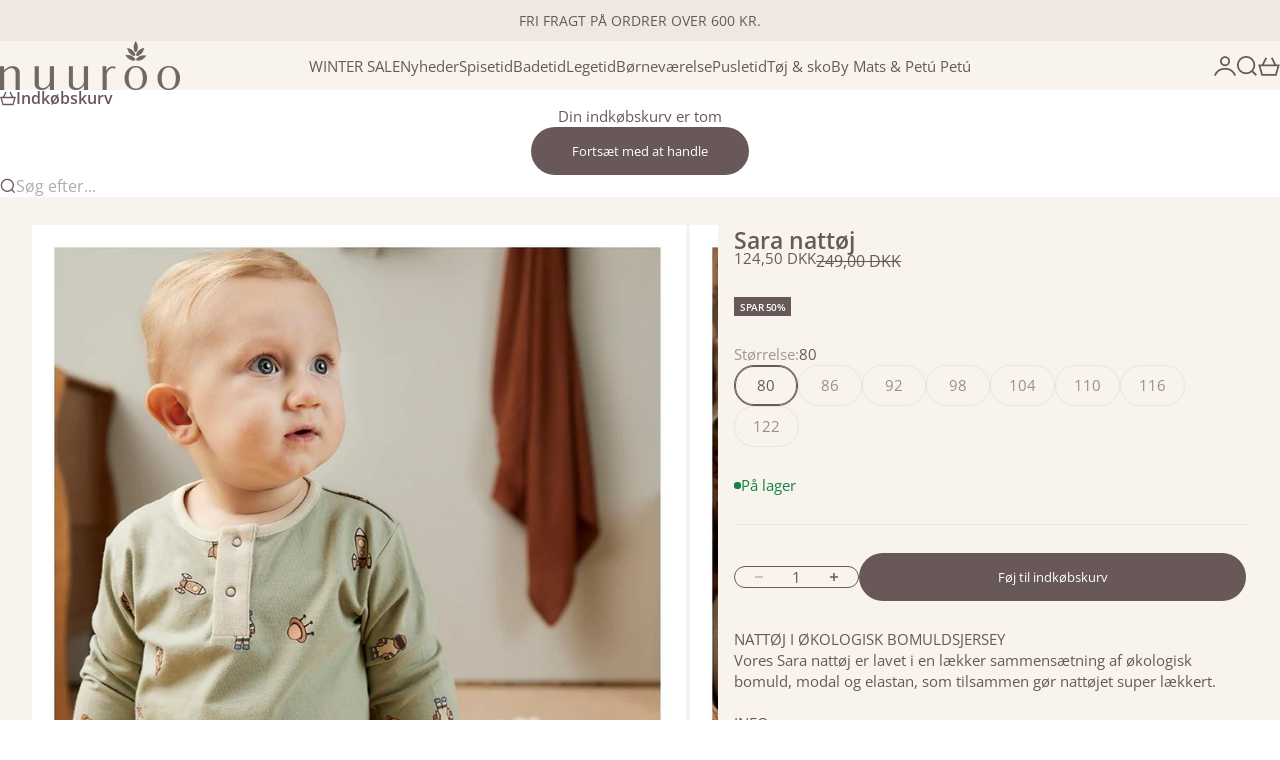

--- FILE ---
content_type: text/html; charset=utf-8
request_url: https://nuuroo.dk/collections/nattoj/products/sara-nattoej-nattoej-light-green-space
body_size: 39436
content:
<!doctype html>

<html lang="da" dir="ltr">
  <head>
    <meta charset="utf-8">
    <meta name="viewport" content="width=device-width, initial-scale=1.0, height=device-height, minimum-scale=1.0, maximum-scale=5.0">

    <title>Sara nattøj</title><meta name="description" content="NATTØJ I ØKOLOGISK BOMULDSJERSEY Vores Sara nattøj er lavet i en lækker sammensætning af økologisk bomuld, modal og elastan, som tilsammen gør nattøjet super lækkert. INFO:Farve: Light green - SpaceKvalitet: 50% økologisk bomuld, 45% modal, 5% elastanVaskeanvisning: Vaskes ved 30 grader Må ikke tørretumbles"><link rel="canonical" href="https://nuuroo.dk/products/sara-nattoej-nattoej-light-green-space"><link rel="shortcut icon" href="//nuuroo.dk/cdn/shop/files/BLAD_233429f9-7223-42aa-80af-51b3693ac0b9.png?v=1756723512&width=96">
      <link rel="apple-touch-icon" href="//nuuroo.dk/cdn/shop/files/BLAD_233429f9-7223-42aa-80af-51b3693ac0b9.png?v=1756723512&width=180"><link rel="preload" href="//nuuroo.dk/cdn/fonts/open_sans/opensans_n4.c32e4d4eca5273f6d4ee95ddf54b5bbb75fc9b61.woff2" as="font" type="font/woff2" crossorigin><link rel="preload" href="//nuuroo.dk/cdn/fonts/open_sans/opensans_n4.c32e4d4eca5273f6d4ee95ddf54b5bbb75fc9b61.woff2" as="font" type="font/woff2" crossorigin><meta property="og:type" content="product">
  <meta property="og:title" content="Sara nattøj">
  <meta property="product:price:amount" content="124,50">
  <meta property="product:price:currency" content="DKK">
  <meta property="product:availability" content="in stock"><meta property="og:image" content="http://nuuroo.dk/cdn/shop/products/Sara_nattoej-Nattoej-NU236-Light_green_-_Space.jpg?v=1682516318&width=2048">
  <meta property="og:image:secure_url" content="https://nuuroo.dk/cdn/shop/products/Sara_nattoej-Nattoej-NU236-Light_green_-_Space.jpg?v=1682516318&width=2048">
  <meta property="og:image:width" content="1024">
  <meta property="og:image:height" content="1024"><meta property="og:description" content="NATTØJ I ØKOLOGISK BOMULDSJERSEY Vores Sara nattøj er lavet i en lækker sammensætning af økologisk bomuld, modal og elastan, som tilsammen gør nattøjet super lækkert. INFO:Farve: Light green - SpaceKvalitet: 50% økologisk bomuld, 45% modal, 5% elastanVaskeanvisning: Vaskes ved 30 grader Må ikke tørretumbles"><meta property="og:url" content="https://nuuroo.dk/products/sara-nattoej-nattoej-light-green-space">
<meta property="og:site_name" content="nuuroo"><meta name="twitter:card" content="summary"><meta name="twitter:title" content="Sara nattøj">
  <meta name="twitter:description" content="NATTØJ I ØKOLOGISK BOMULDSJERSEY Vores Sara nattøj er lavet i en lækker sammensætning af økologisk bomuld, modal og elastan, som tilsammen gør nattøjet super lækkert. INFO:Farve: Light green - SpaceKvalitet: 50% økologisk bomuld, 45% modal, 5% elastanVaskeanvisning: Vaskes ved 30 grader
Må ikke tørretumbles"><meta name="twitter:image" content="https://nuuroo.dk/cdn/shop/products/Sara_nattoej-Nattoej-NU236-Light_green_-_Space.jpg?crop=center&height=1200&v=1682516318&width=1200">
  <meta name="twitter:image:alt" content="nuuroo Sara nattøj Nattøj Light green - Space"><script async crossorigin fetchpriority="high" src="/cdn/shopifycloud/importmap-polyfill/es-modules-shim.2.4.0.js"></script>
<script type="application/ld+json">{"@context":"http:\/\/schema.org\/","@id":"\/products\/sara-nattoej-nattoej-light-green-space#product","@type":"ProductGroup","brand":{"@type":"Brand","name":"nuuroo"},"category":"Nattøj","description":"NATTØJ I ØKOLOGISK BOMULDSJERSEY Vores Sara nattøj er lavet i en lækker sammensætning af økologisk bomuld, modal og elastan, som tilsammen gør nattøjet super lækkert. INFO:Farve: Light green - SpaceKvalitet: 50% økologisk bomuld, 45% modal, 5% elastanVaskeanvisning: Vaskes ved 30 grader\nMå ikke tørretumbles","hasVariant":[{"@id":"\/products\/sara-nattoej-nattoej-light-green-space?variant=41413066784961#variant","@type":"Product","gtin":"5715235015723","image":"https:\/\/nuuroo.dk\/cdn\/shop\/products\/Sara_nattoej-Nattoej-NU236-Light_green_-_Space.jpg?v=1682516318\u0026width=1920","name":"Sara nattøj - 80","offers":{"@id":"\/products\/sara-nattoej-nattoej-light-green-space?variant=41413066784961#offer","@type":"Offer","availability":"http:\/\/schema.org\/InStock","price":"124.50","priceCurrency":"DKK","url":"https:\/\/nuuroo.dk\/products\/sara-nattoej-nattoej-light-green-space?variant=41413066784961"},"sku":"NU236\\Light green - Space\\80"},{"@id":"\/products\/sara-nattoej-nattoej-light-green-space?variant=41413066817729#variant","@type":"Product","gtin":"5715235015754","image":"https:\/\/nuuroo.dk\/cdn\/shop\/products\/Sara_nattoej-Nattoej-NU236-Light_green_-_Space.jpg?v=1682516318\u0026width=1920","name":"Sara nattøj - 86","offers":{"@id":"\/products\/sara-nattoej-nattoej-light-green-space?variant=41413066817729#offer","@type":"Offer","availability":"http:\/\/schema.org\/InStock","price":"124.50","priceCurrency":"DKK","url":"https:\/\/nuuroo.dk\/products\/sara-nattoej-nattoej-light-green-space?variant=41413066817729"},"sku":"NU236\\Light green - Space\\86"},{"@id":"\/products\/sara-nattoej-nattoej-light-green-space?variant=50387990184262#variant","@type":"Product","gtin":"5715235015785","image":"https:\/\/nuuroo.dk\/cdn\/shop\/products\/Sara_nattoej-Nattoej-NU236-Light_green_-_Space.jpg?v=1682516318\u0026width=1920","name":"Sara nattøj - 92","offers":{"@id":"\/products\/sara-nattoej-nattoej-light-green-space?variant=50387990184262#offer","@type":"Offer","availability":"http:\/\/schema.org\/InStock","price":"124.50","priceCurrency":"DKK","url":"https:\/\/nuuroo.dk\/products\/sara-nattoej-nattoej-light-green-space?variant=50387990184262"},"sku":"NU236\\Light green - Space\\92"},{"@id":"\/products\/sara-nattoej-nattoej-light-green-space?variant=41413066883265#variant","@type":"Product","gtin":"5715235015815","image":"https:\/\/nuuroo.dk\/cdn\/shop\/products\/Sara_nattoej-Nattoej-NU236-Light_green_-_Space.jpg?v=1682516318\u0026width=1920","name":"Sara nattøj - 98","offers":{"@id":"\/products\/sara-nattoej-nattoej-light-green-space?variant=41413066883265#offer","@type":"Offer","availability":"http:\/\/schema.org\/InStock","price":"124.50","priceCurrency":"DKK","url":"https:\/\/nuuroo.dk\/products\/sara-nattoej-nattoej-light-green-space?variant=41413066883265"},"sku":"NU236\\Light green - Space\\98"},{"@id":"\/products\/sara-nattoej-nattoej-light-green-space?variant=41413066916033#variant","@type":"Product","gtin":"5715235015846","image":"https:\/\/nuuroo.dk\/cdn\/shop\/products\/Sara_nattoej-Nattoej-NU236-Light_green_-_Space.jpg?v=1682516318\u0026width=1920","name":"Sara nattøj - 104","offers":{"@id":"\/products\/sara-nattoej-nattoej-light-green-space?variant=41413066916033#offer","@type":"Offer","availability":"http:\/\/schema.org\/InStock","price":"124.50","priceCurrency":"DKK","url":"https:\/\/nuuroo.dk\/products\/sara-nattoej-nattoej-light-green-space?variant=41413066916033"},"sku":"NU236\\Light green - Space\\104"},{"@id":"\/products\/sara-nattoej-nattoej-light-green-space?variant=41413066981569#variant","@type":"Product","gtin":"5715235015877","image":"https:\/\/nuuroo.dk\/cdn\/shop\/products\/Sara_nattoej-Nattoej-NU236-Light_green_-_Space.jpg?v=1682516318\u0026width=1920","name":"Sara nattøj - 110","offers":{"@id":"\/products\/sara-nattoej-nattoej-light-green-space?variant=41413066981569#offer","@type":"Offer","availability":"http:\/\/schema.org\/InStock","price":"124.50","priceCurrency":"DKK","url":"https:\/\/nuuroo.dk\/products\/sara-nattoej-nattoej-light-green-space?variant=41413066981569"},"sku":"NU236\\Light green - Space\\110"},{"@id":"\/products\/sara-nattoej-nattoej-light-green-space?variant=41413067014337#variant","@type":"Product","gtin":"5715235015907","image":"https:\/\/nuuroo.dk\/cdn\/shop\/products\/Sara_nattoej-Nattoej-NU236-Light_green_-_Space.jpg?v=1682516318\u0026width=1920","name":"Sara nattøj - 116","offers":{"@id":"\/products\/sara-nattoej-nattoej-light-green-space?variant=41413067014337#offer","@type":"Offer","availability":"http:\/\/schema.org\/InStock","price":"124.50","priceCurrency":"DKK","url":"https:\/\/nuuroo.dk\/products\/sara-nattoej-nattoej-light-green-space?variant=41413067014337"},"sku":"NU236\\Light green - Space\\116"},{"@id":"\/products\/sara-nattoej-nattoej-light-green-space?variant=41413067047105#variant","@type":"Product","gtin":"5715235015938","image":"https:\/\/nuuroo.dk\/cdn\/shop\/products\/Sara_nattoej-Nattoej-NU236-Light_green_-_Space.jpg?v=1682516318\u0026width=1920","name":"Sara nattøj - 122","offers":{"@id":"\/products\/sara-nattoej-nattoej-light-green-space?variant=41413067047105#offer","@type":"Offer","availability":"http:\/\/schema.org\/InStock","price":"124.50","priceCurrency":"DKK","url":"https:\/\/nuuroo.dk\/products\/sara-nattoej-nattoej-light-green-space?variant=41413067047105"},"sku":"NU236\\Light green - Space\\122"}],"name":"Sara nattøj","productGroupID":"7169419247809","url":"https:\/\/nuuroo.dk\/products\/sara-nattoej-nattoej-light-green-space"}</script><script type="application/ld+json">
  {
    "@context": "https://schema.org",
    "@type": "BreadcrumbList",
    "itemListElement": [{
        "@type": "ListItem",
        "position": 1,
        "name": "Startside",
        "item": "https://nuuroo.dk"
      },{
            "@type": "ListItem",
            "position": 2,
            "name": "NATTØJ",
            "item": "https://nuuroo.dk/collections/nattoj"
          }, {
            "@type": "ListItem",
            "position": 3,
            "name": "Sara nattøj",
            "item": "https://nuuroo.dk/products/sara-nattoej-nattoej-light-green-space"
          }]
  }
</script><style>@font-face {
  font-family: "Open Sans";
  font-weight: 400;
  font-style: normal;
  font-display: fallback;
  src: url("//nuuroo.dk/cdn/fonts/open_sans/opensans_n4.c32e4d4eca5273f6d4ee95ddf54b5bbb75fc9b61.woff2") format("woff2"),
       url("//nuuroo.dk/cdn/fonts/open_sans/opensans_n4.5f3406f8d94162b37bfa232b486ac93ee892406d.woff") format("woff");
}
@font-face {
  font-family: "Open Sans";
  font-weight: 400;
  font-style: italic;
  font-display: fallback;
  src: url("//nuuroo.dk/cdn/fonts/open_sans/opensans_i4.6f1d45f7a46916cc95c694aab32ecbf7509cbf33.woff2") format("woff2"),
       url("//nuuroo.dk/cdn/fonts/open_sans/opensans_i4.4efaa52d5a57aa9a57c1556cc2b7465d18839daa.woff") format("woff");
}
@font-face {
  font-family: "Open Sans";
  font-weight: 400;
  font-style: normal;
  font-display: fallback;
  src: url("//nuuroo.dk/cdn/fonts/open_sans/opensans_n4.c32e4d4eca5273f6d4ee95ddf54b5bbb75fc9b61.woff2") format("woff2"),
       url("//nuuroo.dk/cdn/fonts/open_sans/opensans_n4.5f3406f8d94162b37bfa232b486ac93ee892406d.woff") format("woff");
}
@font-face {
  font-family: "Open Sans";
  font-weight: 400;
  font-style: italic;
  font-display: fallback;
  src: url("//nuuroo.dk/cdn/fonts/open_sans/opensans_i4.6f1d45f7a46916cc95c694aab32ecbf7509cbf33.woff2") format("woff2"),
       url("//nuuroo.dk/cdn/fonts/open_sans/opensans_i4.4efaa52d5a57aa9a57c1556cc2b7465d18839daa.woff") format("woff");
}
@font-face {
  font-family: "Open Sans";
  font-weight: 600;
  font-style: normal;
  font-display: fallback;
  src: url("//nuuroo.dk/cdn/fonts/open_sans/opensans_n6.15aeff3c913c3fe570c19cdfeed14ce10d09fb08.woff2") format("woff2"),
       url("//nuuroo.dk/cdn/fonts/open_sans/opensans_n6.14bef14c75f8837a87f70ce22013cb146ee3e9f3.woff") format("woff");
}
@font-face {
  font-family: "Open Sans";
  font-weight: 400;
  font-style: normal;
  font-display: fallback;
  src: url("//nuuroo.dk/cdn/fonts/open_sans/opensans_n4.c32e4d4eca5273f6d4ee95ddf54b5bbb75fc9b61.woff2") format("woff2"),
       url("//nuuroo.dk/cdn/fonts/open_sans/opensans_n4.5f3406f8d94162b37bfa232b486ac93ee892406d.woff") format("woff");
}
@font-face {
  font-family: "Open Sans";
  font-weight: 400;
  font-style: italic;
  font-display: fallback;
  src: url("//nuuroo.dk/cdn/fonts/open_sans/opensans_i4.6f1d45f7a46916cc95c694aab32ecbf7509cbf33.woff2") format("woff2"),
       url("//nuuroo.dk/cdn/fonts/open_sans/opensans_i4.4efaa52d5a57aa9a57c1556cc2b7465d18839daa.woff") format("woff");
}
@font-face {
  font-family: "Open Sans";
  font-weight: 500;
  font-style: normal;
  font-display: fallback;
  src: url("//nuuroo.dk/cdn/fonts/open_sans/opensans_n5.500dcf21ddee5bc5855ad3a20394d3bc363c217c.woff2") format("woff2"),
       url("//nuuroo.dk/cdn/fonts/open_sans/opensans_n5.af1a06d824dccfb4d400ba874ef19176651ec834.woff") format("woff");
}
@font-face {
  font-family: "Open Sans";
  font-weight: 600;
  font-style: normal;
  font-display: fallback;
  src: url("//nuuroo.dk/cdn/fonts/open_sans/opensans_n6.15aeff3c913c3fe570c19cdfeed14ce10d09fb08.woff2") format("woff2"),
       url("//nuuroo.dk/cdn/fonts/open_sans/opensans_n6.14bef14c75f8837a87f70ce22013cb146ee3e9f3.woff") format("woff");
}
@font-face {
  font-family: "Open Sans";
  font-weight: 600;
  font-style: italic;
  font-display: fallback;
  src: url("//nuuroo.dk/cdn/fonts/open_sans/opensans_i6.828bbc1b99433eacd7d50c9f0c1bfe16f27b89a3.woff2") format("woff2"),
       url("//nuuroo.dk/cdn/fonts/open_sans/opensans_i6.a79e1402e2bbd56b8069014f43ff9c422c30d057.woff") format("woff");
}
:root {
    /* Container */
    --container-max-width: 100%;
    --container-gutter: 1.25rem;

    /* Spacing */
    --section-vertical-spacing: 2.5rem;
    --section-stack-row-gap: 2rem;

    /* Form settings */
    --form-gap: 1rem; /* Gap between fieldset and submit button */
    --fieldset-gap: 0.5rem; /* Gap between each form input within a fieldset */
    --form-control-gap: 0.5rem; /* Gap between input and label (ignored for floating label) */
    --checkbox-control-gap: 0.75rem; /* Horizontal gap between checkbox and its associated label */
    --input-padding-block: 0.65rem; /* Vertical padding for input, textarea and native select */
    --input-padding-inline: 1rem; /* Horizontal padding for input, textarea and native select */
    --checkbox-size: 0.875rem; /* Size (width and height) for checkbox */

    /* Product listing gaps */
    --product-list-column-gap: 0.5rem;
    --product-list-padding-inline: clamp(0px, var(--product-list-column-gap) , min(1.75rem, var(--product-list-column-gap)));--product-list-row-gap: 2rem;/* Other sizes */
    --header-group-height: calc(var(--announcement-bar-height, 0px) + var(--countdown-condensed-height, 0px) + var(--header-height, 0px));
    --sticky-area-height: calc(var(--announcement-bar-is-sticky, 0) * var(--announcement-bar-height, 0px) + var(--header-is-sticky, 0) * var(--header-height, 0px));
    --sticky-offset: calc(var(--announcement-bar-is-sticky, 0) * var(--announcement-bar-height, 0px) + var(--header-is-sticky, 0) * var(--header-is-visible, 1) * var(--header-height, 0px));

    /* RTL support */
    --transform-logical-flip: 1;
    --transform-origin-start: left;
    --transform-origin-end: right;

    /**
     * ---------------------------------------------------------------------
     * TYPOGRAPHY
     * ---------------------------------------------------------------------
     */

    /* Font properties */
    --subheading-font-family: "Open Sans", sans-serif;
    --subheading-font-weight: 400;
    --subheading-font-style: normal;
    --subheading-font-size: 0.875rem;
    --subheading-text-transform: none;
    --subheading-letter-spacing: 0.0em;
    --heading-font-family: "Open Sans", sans-serif;
    --heading-font-weight: 400;
    --heading-font-style: normal;
    --heading-text-transform: none;
    --heading-letter-spacing: -0.05em;
    --heading-line-height: 0.9;
    --heading-italic-font-family: Helvetica, Arial, sans-serif;
    --heading-italic-font-weight: 400;
    --heading-italic-font-size-multiplier: 0%;
    --text-font-family: "Open Sans", sans-serif;
    --text-font-weight: 400;
    --text-font-style: normal;
    --text-transform: normal;
    --text-letter-spacing: 0.0em;
    --text-line-height: 1.4;
    --text-font-medium-weight: 500;
    --text-font-bold-weight: 600;
    --button-font: var(--text-font-style) var(--text-font-weight) var(--button-font-size) / normal var(--text-font-family);
    --button-text-transform: none;
    --button-letter-spacing: 0.0em;

    /* Font sizes */--text-heading-size-factor: 0.9;
    --text-display-xl: max(0.75rem, clamp(3.5rem, 1.9223rem + 6.7314vw, 10rem) * var(--text-heading-size-factor));
    --text-display-l: max(0.75rem, clamp(3.375rem, 2.1311rem + 5.3074vw, 8.5rem) * var(--text-heading-size-factor));
    --text-display-m: max(0.75rem, clamp(3.25rem, 2.3701rem + 3.7540vw, 6.875rem) * var(--text-heading-size-factor));
    --text-h1: max(0.75rem, clamp(3rem, 2.3325rem + 2.8479vw, 5.75rem) * var(--text-heading-size-factor));
    --text-h2: max(0.75rem, clamp(2.5rem, 1.9539rem + 2.3301vw, 4.75rem) * var(--text-heading-size-factor));
    --text-h3: max(0.75rem, clamp(2rem, 1.6359rem + 1.5534vw, 3.5rem) * var(--text-heading-size-factor));
    --text-h4: max(0.75rem, clamp(1.75rem, 1.4466rem + 1.2945vw, 3rem) * var(--text-heading-size-factor));
    --text-h5: max(0.75rem, clamp(1.375rem, 1.2233rem + 0.6472vw, 2rem) * var(--text-heading-size-factor));
    --text-h6: max(0.75rem, clamp(1.1875rem, 1.1117rem + 0.3236vw, 1.5rem) * var(--text-heading-size-factor));
    --text-h7: max(0.75rem, clamp(1rem, 0.9545rem + 0.1942vw, 1.1875rem) * var(--text-heading-size-factor));
    --text-xs: 0.6875rem;
    --text-sm: 0.75rem;
    --text-base: 0.875rem;
    --text-lg: 1.0625rem;
    --button-font-size: 0.75rem;

    /* Rounded variables (used for border radius) */
    --rounded-full: 9999px;
    --subheading-border-radius: 0.0rem;
    --button-border-radius: 1.875rem;
    --input-border-radius: 1.875rem;

    /* Product card variables */
    --product-card-row-count: 2;

    /**
     * ---------------------------------------------------------------------
     * OTHER
     * ---------------------------------------------------------------------
     */

    --icon-stroke-width: 1.3px;
    --quotation-mark-svg: url('data:image/svg+xml,<svg xmlns="http://www.w3.org/2000/svg" focusable="false" width="62" fill="none" viewBox="0 0 62 57"><path fill="%23000" d="M.79 31.904 11.924.816h12.296l-8.12 31.088h7.888V56.96H.79V31.904Zm37.351 0L49.277.816h12.064l-8.12 31.088h7.888V56.96H38.141V31.904Z" /></svg>');
  }

  [dir="rtl"]:root {
    /* RTL support */
    --transform-logical-flip: -1;
    --transform-origin-start: right;
    --transform-origin-end: left;
  }

  @media screen and (min-width: 700px) {
    :root {
      --text-xs: 0.6875rem;
      --text-sm: 0.8125rem;
      --text-base: 0.9375rem;
      --text-lg: 1.125rem;
      --subheading-font-size: 0.9375rem;

      /* Spacing */
      --container-gutter: 2rem;

      /* Form settings */
      --form-gap: 1.25rem; /* Gap between fieldset and submit button */
      --fieldset-gap: 0.75rem; /* Gap between each form input within a fieldset */
      --input-padding-block: 0.75rem; /* Vertical padding for input, textarea and native select */

      /* Font sizes */
      --button-font-size: 0.8125rem;

      /* Product listing gaps */--product-list-column-gap: 1.75rem;
        --product-list-row-gap: 3rem;}
  }

  @media screen and (min-width: 1000px) {
    :root {
      /* Spacing settings */
      --section-vertical-spacing: 3.5rem;
      --section-stack-row-gap: 3rem;
    }
  }

  @media screen and (min-width: 1399px) {
    :root {
      /* Spacing settings */
      --section-vertical-spacing: 4.5rem;
      --container-gutter: 3rem;
    }
  }

  /**
   * ---------------------------------------------------------------------
   * COLORS
   * ---------------------------------------------------------------------
   */

  :root {--page-overlay: 0 0 0 / 0.4;
    --dialog-backdrop-blur: 12px;

    /* Status colors */
    --success-background: 227 240 232;
    --success-text: 22 131 66;
    --warning-background: 253 241 224;
    --warning-text: 237 138 0;
    --error-background: 251 224 224;
    --error-text: 224 0 0;

    /* Product colors */
    --on-sale-text: 104 88 88;
    --on-sale-badge-background: 104 88 88;
    --on-sale-badge-text: 255 255 255;
    --sold-out-badge-background: 50 30 30;
    --sold-out-badge-text: 255 255 255;
    --custom-badge-background: 255 255 255;
    --custom-badge-text: 0 0 0;
    --star-color: 246 164 41;
  }.color-scheme--scheme-1 {
      --accent: 104 88 88;
      --background: 248 243 237;
      --background-gradient: ;
      --background-secondary: 248 243 237;
      --has-transparent-background: 0;
      --has-filled-background: 1;
      --text-color: 104 88 88;--border-color: 234 228 222;/* Subheading colors */--subheading-background: 255 253 252;
      --subheading-border: none;
      --subheading-text-color: 50 30 30;
      --subheading-has-padding: 1;

      /* Heading highlight */
      --heading-highlight-accent-color: 50 30 30;
      --heading-highlight-text-color: 255 255 255;

      /* Button colors */
      --button-background-primary: 104 88 88;
      --button-text-primary: 255 255 255;

      /* Form inputs */
      --input-background: 255 255 255;
      --input-text-color: 50 30 30;
      --input-text-transform: none;
    }.shopify-section:has(> .color-scheme--scheme-1) + .shopify-section:has(> .color-scheme--scheme-1) {
          --section-has-same-background-as-previous-section: 1;
        }.shopify-section:has(> .color-scheme--scheme-1) + .shopify-section:has(> .color-scheme--scheme-6) {
          --section-has-same-background-as-previous-section: 1;
        }.color-scheme--scheme-2 {
      --accent: 50 30 30;
      --background: 255 253 252;
      --background-gradient: ;
      --background-secondary: 255 253 252;
      --has-transparent-background: 0;
      --has-filled-background: 1;
      --text-color: 50 30 30;--border-color: 235 231 230;/* Subheading colors */--subheading-background: 0 0 0 / 0.0;
      --subheading-border: none;
      --subheading-text-color: 50 30 30;
      --subheading-has-padding: 0;

      /* Heading highlight */
      --heading-highlight-accent-color: 50 30 30;
      --heading-highlight-text-color: 255 255 255;

      /* Button colors */
      --button-background-primary: 50 30 30;
      --button-text-primary: 255 255 255;

      /* Form inputs */
      --input-background: 255 255 255;
      --input-text-color: 50 30 30;
      --input-text-transform: none;
    }.shopify-section:has(> .color-scheme--scheme-2) + .shopify-section:has(> .color-scheme--scheme-2) {
          --section-has-same-background-as-previous-section: 1;
        }.color-scheme--scheme-3 {
      --accent: 255 255 255;
      --background: 0 0 0 / 0;
      --background-gradient: ;
      --background-secondary: 240 240 240;
      --has-transparent-background: 1;
      --has-filled-background: 0;
      --text-color: 255 255 255;--border-color: 255 255 255 / 0.6;/* Subheading colors */--subheading-background: 0 0 0 / 0.0;
      --subheading-border: none;
      --subheading-text-color: 255 255 255;
      --subheading-has-padding: 0;

      /* Heading highlight */
      --heading-highlight-accent-color: 3 3 5;
      --heading-highlight-text-color: 255 255 255;

      /* Button colors */
      --button-background-primary: 255 255 255;
      --button-text-primary: 8 9 18;

      /* Form inputs */
      --input-background: 255 255 255;
      --input-text-color: 3 3 5;
      --input-text-transform: none;
    }.shopify-section:has(> .color-scheme--scheme-3) + .shopify-section:has(> .color-scheme--scheme-3) {
          --section-has-same-background-as-previous-section: 1;
        }.color-scheme--scheme-4 {
      --accent: 250 244 240;
      --background: 50 30 30;
      --background-gradient: ;
      --background-secondary: 255 255 255;
      --has-transparent-background: 0;
      --has-filled-background: 1;
      --text-color: 250 244 240;--border-color: 70 51 51;/* Subheading colors */--subheading-background: 0 0 0 / 0.0;
      --subheading-border: none;
      --subheading-text-color: 250 244 240;
      --subheading-has-padding: 0;

      /* Heading highlight */
      --heading-highlight-accent-color: 250 244 240;
      --heading-highlight-text-color: 50 30 30;

      /* Button colors */
      --button-background-primary: 250 244 240;
      --button-text-primary: 50 30 30;

      /* Form inputs */
      --input-background: 35 15 15;
      --input-text-color: 255 255 255;
      --input-text-transform: none;
    }.shopify-section:has(> .color-scheme--scheme-4) + .shopify-section:has(> .color-scheme--scheme-4) {
          --section-has-same-background-as-previous-section: 1;
        }.color-scheme--scheme-5 {
      --accent: 104 88 88;
      --background: 239 232 226;
      --background-gradient: ;
      --background-secondary: 255 255 255;
      --has-transparent-background: 0;
      --has-filled-background: 1;
      --text-color: 104 88 88;--border-color: 226 218 212;/* Subheading colors */--subheading-background: 0 0 0 / 0.0;
      --subheading-border: none;
      --subheading-text-color: 50 30 30;
      --subheading-has-padding: 0;

      /* Heading highlight */
      --heading-highlight-accent-color: 163 42 26;
      --heading-highlight-text-color: 255 255 255;

      /* Button colors */
      --button-background-primary: 104 88 88;
      --button-text-primary: 255 255 255;

      /* Form inputs */
      --input-background: 255 255 255;
      --input-text-color: 50 30 30;
      --input-text-transform: none;
    }.shopify-section:has(> .color-scheme--scheme-5) + .shopify-section:has(> .color-scheme--scheme-5) {
          --section-has-same-background-as-previous-section: 1;
        }.color-scheme--scheme-6 {
      --accent: 255 255 255;
      --background: 248 243 237;
      --background-gradient: ;
      --background-secondary: 255 255 255;
      --has-transparent-background: 0;
      --has-filled-background: 1;
      --text-color: 104 88 88;--border-color: 234 228 222;/* Subheading colors */--subheading-background: 0 0 0 / 0.0;
      --subheading-border: none;
      --subheading-text-color: 255 255 255;
      --subheading-has-padding: 0;

      /* Heading highlight */
      --heading-highlight-accent-color: 255 255 255;
      --heading-highlight-text-color: 82 87 46;

      /* Button colors */
      --button-background-primary: 255 255 255;
      --button-text-primary: 104 88 88;

      /* Form inputs */
      --input-background: 255 255 255;
      --input-text-color: 82 87 46;
      --input-text-transform: none;
    }.shopify-section:has(> .color-scheme--scheme-6) + .shopify-section:has(> .color-scheme--scheme-1) {
          --section-has-same-background-as-previous-section: 1;
        }.shopify-section:has(> .color-scheme--scheme-6) + .shopify-section:has(> .color-scheme--scheme-6) {
          --section-has-same-background-as-previous-section: 1;
        }.color-scheme--scheme-7 {
      --accent: 255 255 255;
      --background: 255 249 249;
      --background-gradient: ;
      --background-secondary: 0 0 0;
      --has-transparent-background: 0;
      --has-filled-background: 1;
      --text-color: 104 88 88;--border-color: 240 233 233;/* Subheading colors */--subheading-background: 0 0 0 / 0.0;
      --subheading-border: none;
      --subheading-text-color: 104 88 88;
      --subheading-has-padding: 0;

      /* Heading highlight */
      --heading-highlight-accent-color: 255 255 255;
      --heading-highlight-text-color: 104 88 88;

      /* Button colors */
      --button-background-primary: 255 255 255;
      --button-text-primary: 104 88 88;

      /* Form inputs */
      --input-background: 0 0 0;
      --input-text-color: 104 88 88;
      --input-text-transform: none;
    }.shopify-section:has(> .color-scheme--scheme-7) + .shopify-section:has(> .color-scheme--scheme-7) {
          --section-has-same-background-as-previous-section: 1;
        }</style>
<script>
  // This allows to expose several variables to the global scope, to be used in scripts
  window.themeVariables = {
    settings: {
      pageType: "product",
      moneyFormat: "\u003cspan class=transcy-money\u003e\u003cspan class=money\u003e{{amount_with_comma_separator}} kr\u003c\/span\u003e\u003c\/span\u003e",
      moneyWithCurrencyFormat: "\u003cspan class=transcy-money\u003e\u003cspan class=money\u003e{{amount_with_comma_separator}} DKK\u003c\/span\u003e\u003c\/span\u003e",
      currencyCodeEnabled: true,
      cartType: "drawer",
      showHeadingEffectAnimation: true,
      staggerProducts: true
    },

    strings: {
      addedToCart: "{{product_title}} blev tilføjet til kurven",
      closeGallery: "Luk gallery",
      zoomGallery: "Zoom",
      errorGallery: "Billede kunne ikke indlæses",
      shippingEstimatorNoResults: "Beklager, vi sender ikke til din adresse.",
      shippingEstimatorOneResult: "Der er én leveringspris for din adresse:",
      shippingEstimatorMultipleResults: "Der er flere leveringspriser for din adresse:",
      shippingEstimatorError: "Der opstod en eller flere fejl under hentning af leveringspriser:",
      next: "Næste",
      previous: "Forrige"
    },

    mediaQueries: {
      'sm': 'screen and (min-width: 700px)',
      'md': 'screen and (min-width: 1000px)',
      'lg': 'screen and (min-width: 1150px)',
      'xl': 'screen and (min-width: 1400px)',
      '2xl': 'screen and (min-width: 1600px)',
      'sm-max': 'screen and (max-width: 699px)',
      'md-max': 'screen and (max-width: 999px)',
      'lg-max': 'screen and (max-width: 1149px)',
      'xl-max': 'screen and (max-width: 1399px)',
      '2xl-max': 'screen and (max-width: 1599px)',
      'motion-safe': '(prefers-reduced-motion: no-preference)',
      'motion-reduce': '(prefers-reduced-motion: reduce)',
      'supports-hover': 'screen and (pointer: fine)',
      'supports-touch': 'screen and (pointer: coarse)'
    }
  };</script><script type="importmap">{
        "imports": {
          "vendor": "//nuuroo.dk/cdn/shop/t/13/assets/vendor.min.js?v=30802987683311202721756297100",
          "theme": "//nuuroo.dk/cdn/shop/t/13/assets/theme.js?v=48395685618620578471756297100",
          "photoswipe": "//nuuroo.dk/cdn/shop/t/13/assets/photoswipe.min.js?v=13374349288281597431756297100"
        }
      }
    </script>

    <script type="module" src="//nuuroo.dk/cdn/shop/t/13/assets/vendor.min.js?v=30802987683311202721756297100"></script>
    <script type="module" src="//nuuroo.dk/cdn/shop/t/13/assets/theme.js?v=48395685618620578471756297100"></script>

    <script>window.performance && window.performance.mark && window.performance.mark('shopify.content_for_header.start');</script><meta name="facebook-domain-verification" content="t8njw94mlmqfsj0ilvzvs4zcx885tp">
<meta name="facebook-domain-verification" content="153j0oxn7l2gr7xmic62ijq6d8npr9">
<meta name="facebook-domain-verification" content="8352d8w884yxnp07gun6y8uuw3ojpt">
<meta name="google-site-verification" content="VtPv3c3omtxy5TH_DcLJCjYrpCsym4ENwV1mhsDFesA">
<meta id="shopify-digital-wallet" name="shopify-digital-wallet" content="/56274616513/digital_wallets/dialog">
<link rel="alternate" type="application/json+oembed" href="https://nuuroo.dk/products/sara-nattoej-nattoej-light-green-space.oembed">
<script async="async" src="/checkouts/internal/preloads.js?locale=da-DK"></script>
<script id="shopify-features" type="application/json">{"accessToken":"2d67d091b0c32a36e23bb63fc5e2c992","betas":["rich-media-storefront-analytics"],"domain":"nuuroo.dk","predictiveSearch":true,"shopId":56274616513,"locale":"da"}</script>
<script>var Shopify = Shopify || {};
Shopify.shop = "nuuroo-dk.myshopify.com";
Shopify.locale = "da";
Shopify.currency = {"active":"DKK","rate":"1.0"};
Shopify.country = "DK";
Shopify.theme = {"name":"Stretch","id":182789538118,"schema_name":"Stretch","schema_version":"1.7.1","theme_store_id":1765,"role":"main"};
Shopify.theme.handle = "null";
Shopify.theme.style = {"id":null,"handle":null};
Shopify.cdnHost = "nuuroo.dk/cdn";
Shopify.routes = Shopify.routes || {};
Shopify.routes.root = "/";</script>
<script type="module">!function(o){(o.Shopify=o.Shopify||{}).modules=!0}(window);</script>
<script>!function(o){function n(){var o=[];function n(){o.push(Array.prototype.slice.apply(arguments))}return n.q=o,n}var t=o.Shopify=o.Shopify||{};t.loadFeatures=n(),t.autoloadFeatures=n()}(window);</script>
<script id="shop-js-analytics" type="application/json">{"pageType":"product"}</script>
<script defer="defer" async type="module" src="//nuuroo.dk/cdn/shopifycloud/shop-js/modules/v2/client.init-shop-cart-sync_ByjAFD2B.da.esm.js"></script>
<script defer="defer" async type="module" src="//nuuroo.dk/cdn/shopifycloud/shop-js/modules/v2/chunk.common_D-UimmQe.esm.js"></script>
<script defer="defer" async type="module" src="//nuuroo.dk/cdn/shopifycloud/shop-js/modules/v2/chunk.modal_C_zrfWbZ.esm.js"></script>
<script type="module">
  await import("//nuuroo.dk/cdn/shopifycloud/shop-js/modules/v2/client.init-shop-cart-sync_ByjAFD2B.da.esm.js");
await import("//nuuroo.dk/cdn/shopifycloud/shop-js/modules/v2/chunk.common_D-UimmQe.esm.js");
await import("//nuuroo.dk/cdn/shopifycloud/shop-js/modules/v2/chunk.modal_C_zrfWbZ.esm.js");

  window.Shopify.SignInWithShop?.initShopCartSync?.({"fedCMEnabled":true,"windoidEnabled":true});

</script>
<script>(function() {
  var isLoaded = false;
  function asyncLoad() {
    if (isLoaded) return;
    isLoaded = true;
    var urls = ["https:\/\/size-charts-relentless.herokuapp.com\/js\/size-charts-relentless.js?shop=nuuroo-dk.myshopify.com","https:\/\/cdn.shopify.com\/s\/files\/1\/0184\/4255\/1360\/files\/legal.v3.min.js?v=1632971712\u0026shop=nuuroo-dk.myshopify.com","https:\/\/ecommplugins-scripts.trustpilot.com\/v2.1\/js\/header.min.js?settings=eyJrZXkiOiJMcHdGNldCVWduZ3RsRGRFIiwicyI6Im5vbmUifQ==\u0026shop=nuuroo-dk.myshopify.com","https:\/\/ecommplugins-trustboxsettings.trustpilot.com\/nuuroo-dk.myshopify.com.js?settings=1725447213387\u0026shop=nuuroo-dk.myshopify.com"];
    for (var i = 0; i < urls.length; i++) {
      var s = document.createElement('script');
      s.type = 'text/javascript';
      s.async = true;
      s.src = urls[i];
      var x = document.getElementsByTagName('script')[0];
      x.parentNode.insertBefore(s, x);
    }
  };
  if(window.attachEvent) {
    window.attachEvent('onload', asyncLoad);
  } else {
    window.addEventListener('load', asyncLoad, false);
  }
})();</script>
<script id="__st">var __st={"a":56274616513,"offset":3600,"reqid":"79534fb6-2f92-4f7b-b866-f823d3243dab-1769276578","pageurl":"nuuroo.dk\/collections\/nattoj\/products\/sara-nattoej-nattoej-light-green-space","u":"80176262d6b0","p":"product","rtyp":"product","rid":7169419247809};</script>
<script>window.ShopifyPaypalV4VisibilityTracking = true;</script>
<script id="captcha-bootstrap">!function(){'use strict';const t='contact',e='account',n='new_comment',o=[[t,t],['blogs',n],['comments',n],[t,'customer']],c=[[e,'customer_login'],[e,'guest_login'],[e,'recover_customer_password'],[e,'create_customer']],r=t=>t.map((([t,e])=>`form[action*='/${t}']:not([data-nocaptcha='true']) input[name='form_type'][value='${e}']`)).join(','),a=t=>()=>t?[...document.querySelectorAll(t)].map((t=>t.form)):[];function s(){const t=[...o],e=r(t);return a(e)}const i='password',u='form_key',d=['recaptcha-v3-token','g-recaptcha-response','h-captcha-response',i],f=()=>{try{return window.sessionStorage}catch{return}},m='__shopify_v',_=t=>t.elements[u];function p(t,e,n=!1){try{const o=window.sessionStorage,c=JSON.parse(o.getItem(e)),{data:r}=function(t){const{data:e,action:n}=t;return t[m]||n?{data:e,action:n}:{data:t,action:n}}(c);for(const[e,n]of Object.entries(r))t.elements[e]&&(t.elements[e].value=n);n&&o.removeItem(e)}catch(o){console.error('form repopulation failed',{error:o})}}const l='form_type',E='cptcha';function T(t){t.dataset[E]=!0}const w=window,h=w.document,L='Shopify',v='ce_forms',y='captcha';let A=!1;((t,e)=>{const n=(g='f06e6c50-85a8-45c8-87d0-21a2b65856fe',I='https://cdn.shopify.com/shopifycloud/storefront-forms-hcaptcha/ce_storefront_forms_captcha_hcaptcha.v1.5.2.iife.js',D={infoText:'Beskyttet af hCaptcha',privacyText:'Beskyttelse af persondata',termsText:'Vilkår'},(t,e,n)=>{const o=w[L][v],c=o.bindForm;if(c)return c(t,g,e,D).then(n);var r;o.q.push([[t,g,e,D],n]),r=I,A||(h.body.append(Object.assign(h.createElement('script'),{id:'captcha-provider',async:!0,src:r})),A=!0)});var g,I,D;w[L]=w[L]||{},w[L][v]=w[L][v]||{},w[L][v].q=[],w[L][y]=w[L][y]||{},w[L][y].protect=function(t,e){n(t,void 0,e),T(t)},Object.freeze(w[L][y]),function(t,e,n,w,h,L){const[v,y,A,g]=function(t,e,n){const i=e?o:[],u=t?c:[],d=[...i,...u],f=r(d),m=r(i),_=r(d.filter((([t,e])=>n.includes(e))));return[a(f),a(m),a(_),s()]}(w,h,L),I=t=>{const e=t.target;return e instanceof HTMLFormElement?e:e&&e.form},D=t=>v().includes(t);t.addEventListener('submit',(t=>{const e=I(t);if(!e)return;const n=D(e)&&!e.dataset.hcaptchaBound&&!e.dataset.recaptchaBound,o=_(e),c=g().includes(e)&&(!o||!o.value);(n||c)&&t.preventDefault(),c&&!n&&(function(t){try{if(!f())return;!function(t){const e=f();if(!e)return;const n=_(t);if(!n)return;const o=n.value;o&&e.removeItem(o)}(t);const e=Array.from(Array(32),(()=>Math.random().toString(36)[2])).join('');!function(t,e){_(t)||t.append(Object.assign(document.createElement('input'),{type:'hidden',name:u})),t.elements[u].value=e}(t,e),function(t,e){const n=f();if(!n)return;const o=[...t.querySelectorAll(`input[type='${i}']`)].map((({name:t})=>t)),c=[...d,...o],r={};for(const[a,s]of new FormData(t).entries())c.includes(a)||(r[a]=s);n.setItem(e,JSON.stringify({[m]:1,action:t.action,data:r}))}(t,e)}catch(e){console.error('failed to persist form',e)}}(e),e.submit())}));const S=(t,e)=>{t&&!t.dataset[E]&&(n(t,e.some((e=>e===t))),T(t))};for(const o of['focusin','change'])t.addEventListener(o,(t=>{const e=I(t);D(e)&&S(e,y())}));const B=e.get('form_key'),M=e.get(l),P=B&&M;t.addEventListener('DOMContentLoaded',(()=>{const t=y();if(P)for(const e of t)e.elements[l].value===M&&p(e,B);[...new Set([...A(),...v().filter((t=>'true'===t.dataset.shopifyCaptcha))])].forEach((e=>S(e,t)))}))}(h,new URLSearchParams(w.location.search),n,t,e,['guest_login'])})(!0,!0)}();</script>
<script integrity="sha256-4kQ18oKyAcykRKYeNunJcIwy7WH5gtpwJnB7kiuLZ1E=" data-source-attribution="shopify.loadfeatures" defer="defer" src="//nuuroo.dk/cdn/shopifycloud/storefront/assets/storefront/load_feature-a0a9edcb.js" crossorigin="anonymous"></script>
<script data-source-attribution="shopify.dynamic_checkout.dynamic.init">var Shopify=Shopify||{};Shopify.PaymentButton=Shopify.PaymentButton||{isStorefrontPortableWallets:!0,init:function(){window.Shopify.PaymentButton.init=function(){};var t=document.createElement("script");t.src="https://nuuroo.dk/cdn/shopifycloud/portable-wallets/latest/portable-wallets.da.js",t.type="module",document.head.appendChild(t)}};
</script>
<script data-source-attribution="shopify.dynamic_checkout.buyer_consent">
  function portableWalletsHideBuyerConsent(e){var t=document.getElementById("shopify-buyer-consent"),n=document.getElementById("shopify-subscription-policy-button");t&&n&&(t.classList.add("hidden"),t.setAttribute("aria-hidden","true"),n.removeEventListener("click",e))}function portableWalletsShowBuyerConsent(e){var t=document.getElementById("shopify-buyer-consent"),n=document.getElementById("shopify-subscription-policy-button");t&&n&&(t.classList.remove("hidden"),t.removeAttribute("aria-hidden"),n.addEventListener("click",e))}window.Shopify?.PaymentButton&&(window.Shopify.PaymentButton.hideBuyerConsent=portableWalletsHideBuyerConsent,window.Shopify.PaymentButton.showBuyerConsent=portableWalletsShowBuyerConsent);
</script>
<script data-source-attribution="shopify.dynamic_checkout.cart.bootstrap">document.addEventListener("DOMContentLoaded",(function(){function t(){return document.querySelector("shopify-accelerated-checkout-cart, shopify-accelerated-checkout")}if(t())Shopify.PaymentButton.init();else{new MutationObserver((function(e,n){t()&&(Shopify.PaymentButton.init(),n.disconnect())})).observe(document.body,{childList:!0,subtree:!0})}}));
</script>

<script>window.performance && window.performance.mark && window.performance.mark('shopify.content_for_header.end');</script>
<link href="//nuuroo.dk/cdn/shop/t/13/assets/theme.css?v=43216226621407389021756297100" rel="stylesheet" type="text/css" media="all" /><!-- BEGIN app block: shopify://apps/geo-pro-geolocation/blocks/geopro/16fc5313-7aee-4e90-ac95-f50fc7c8b657 --><!-- This snippet is used to load Geo:Pro data on the storefront -->

<!-- This snippet initializes the plugin -->
<script async>
  try {
    const loadGeoPro=()=>{let e=e=>{if(!e||e.isCrawler||"success"!==e.message){window.geopro_cancel="1";return}let o=e.isAdmin?"el-geoip-location-admin":"el-geoip-location",s=Date.now()+864e5;localStorage.setItem(o,JSON.stringify({value:e.data,expires:s})),e.isAdmin&&localStorage.setItem("el-geoip-admin",JSON.stringify({value:"1",expires:s}))},o=new XMLHttpRequest;o.open("GET","https://geo.geoproapp.com?x-api-key=91e359ab7-2b63-539e-1de2-c4bf731367a7",!0),o.responseType="json",o.onload=()=>e(200===o.status?o.response:null),o.send()},load=!["el-geoip-location-admin","el-geoip-location"].some(e=>{try{let o=JSON.parse(localStorage.getItem(e));return o&&o.expires>Date.now()}catch(s){return!1}});load&&loadGeoPro();
  } catch(e) {
    console.warn('Geo:Pro error', e);
    window.geopro_cancel = '1';
  }
</script>
<script src="https://cdn.shopify.com/extensions/019b746b-26da-7a64-a671-397924f34f11/easylocation-195/assets/easylocation-storefront.min.js" type="text/javascript" async></script>


<!-- END app block --><!-- BEGIN app block: shopify://apps/rt-terms-and-conditions-box/blocks/app-embed/17661ca5-aeea-41b9-8091-d8f7233e8b22 --><script type='text/javascript'>
  window.roarJs = window.roarJs || {};
      roarJs.LegalConfig = {
          metafields: {
          shop: "nuuroo-dk.myshopify.com",
          settings: {"enabled":"1","param":{"message":"Jeg har læst og accepterer {link}","error_message":"Læs og accepter vores handelsbetingelser for at gå videre. ","error_display":"dialog","greeting":{"enabled":"0","message":"Please agree to the T\u0026C before purchasing!","delay":"1"},"link_order":["link"],"links":{"link":{"label":"handelsbetingelser","target":"_blank","url":"https:\/\/nuuroo.com\/pages\/handelsbetingelser","policy":"terms-of-service"}},"force_enabled":"0","optional":"0","optional_message_enabled":"0","optional_message_value":"Thank you! The page will be moved to the checkout page.","optional_checkbox_hidden":"0","time_enabled":"1","time_label":"Accepter handelsbetingelser","checkbox":"1"},"popup":{"title":"Terms and Conditions","width":"600","button":"Process to Checkout","icon_color":"#197bbd"},"style":{"checkbox":{"size":"20","color":"#685858"},"message":{"font":"inherit","size":"14","customized":{"enabled":"1","color":"#212b36","accent":"#685858","error":"#de3618"},"align":"inherit","padding":{"top":"0","right":"0","bottom":"0","left":"0"}}},"only1":"true","installer":[]},
          moneyFormat: "\u003cspan class=transcy-money\u003e\u003cspan class=money\u003e{{amount_with_comma_separator}} kr\u003c\/span\u003e\u003c\/span\u003e"
      }
  }
</script>
<script src='https://cdn.shopify.com/extensions/019a2c75-764c-7925-b253-e24466484d41/legal-7/assets/legal.js' defer></script>


<!-- END app block --><script src="https://cdn.shopify.com/extensions/0199a9f1-c4f6-7aac-b503-89501cfc1114/gowish-shopify-app-65/assets/serverside-tracking.js" type="text/javascript" defer="defer"></script>
<link href="https://cdn.shopify.com/extensions/019a2c75-764c-7925-b253-e24466484d41/legal-7/assets/legal.css" rel="stylesheet" type="text/css" media="all">
<script src="https://cdn.shopify.com/extensions/019b97b0-6350-7631-8123-95494b086580/socialwidget-instafeed-78/assets/social-widget.min.js" type="text/javascript" defer="defer"></script>
<script src="https://cdn.shopify.com/extensions/4e276193-403c-423f-833c-fefed71819cf/forms-2298/assets/shopify-forms-loader.js" type="text/javascript" defer="defer"></script>
<link href="https://monorail-edge.shopifysvc.com" rel="dns-prefetch">
<script>(function(){if ("sendBeacon" in navigator && "performance" in window) {try {var session_token_from_headers = performance.getEntriesByType('navigation')[0].serverTiming.find(x => x.name == '_s').description;} catch {var session_token_from_headers = undefined;}var session_cookie_matches = document.cookie.match(/_shopify_s=([^;]*)/);var session_token_from_cookie = session_cookie_matches && session_cookie_matches.length === 2 ? session_cookie_matches[1] : "";var session_token = session_token_from_headers || session_token_from_cookie || "";function handle_abandonment_event(e) {var entries = performance.getEntries().filter(function(entry) {return /monorail-edge.shopifysvc.com/.test(entry.name);});if (!window.abandonment_tracked && entries.length === 0) {window.abandonment_tracked = true;var currentMs = Date.now();var navigation_start = performance.timing.navigationStart;var payload = {shop_id: 56274616513,url: window.location.href,navigation_start,duration: currentMs - navigation_start,session_token,page_type: "product"};window.navigator.sendBeacon("https://monorail-edge.shopifysvc.com/v1/produce", JSON.stringify({schema_id: "online_store_buyer_site_abandonment/1.1",payload: payload,metadata: {event_created_at_ms: currentMs,event_sent_at_ms: currentMs}}));}}window.addEventListener('pagehide', handle_abandonment_event);}}());</script>
<script id="web-pixels-manager-setup">(function e(e,d,r,n,o){if(void 0===o&&(o={}),!Boolean(null===(a=null===(i=window.Shopify)||void 0===i?void 0:i.analytics)||void 0===a?void 0:a.replayQueue)){var i,a;window.Shopify=window.Shopify||{};var t=window.Shopify;t.analytics=t.analytics||{};var s=t.analytics;s.replayQueue=[],s.publish=function(e,d,r){return s.replayQueue.push([e,d,r]),!0};try{self.performance.mark("wpm:start")}catch(e){}var l=function(){var e={modern:/Edge?\/(1{2}[4-9]|1[2-9]\d|[2-9]\d{2}|\d{4,})\.\d+(\.\d+|)|Firefox\/(1{2}[4-9]|1[2-9]\d|[2-9]\d{2}|\d{4,})\.\d+(\.\d+|)|Chrom(ium|e)\/(9{2}|\d{3,})\.\d+(\.\d+|)|(Maci|X1{2}).+ Version\/(15\.\d+|(1[6-9]|[2-9]\d|\d{3,})\.\d+)([,.]\d+|)( \(\w+\)|)( Mobile\/\w+|) Safari\/|Chrome.+OPR\/(9{2}|\d{3,})\.\d+\.\d+|(CPU[ +]OS|iPhone[ +]OS|CPU[ +]iPhone|CPU IPhone OS|CPU iPad OS)[ +]+(15[._]\d+|(1[6-9]|[2-9]\d|\d{3,})[._]\d+)([._]\d+|)|Android:?[ /-](13[3-9]|1[4-9]\d|[2-9]\d{2}|\d{4,})(\.\d+|)(\.\d+|)|Android.+Firefox\/(13[5-9]|1[4-9]\d|[2-9]\d{2}|\d{4,})\.\d+(\.\d+|)|Android.+Chrom(ium|e)\/(13[3-9]|1[4-9]\d|[2-9]\d{2}|\d{4,})\.\d+(\.\d+|)|SamsungBrowser\/([2-9]\d|\d{3,})\.\d+/,legacy:/Edge?\/(1[6-9]|[2-9]\d|\d{3,})\.\d+(\.\d+|)|Firefox\/(5[4-9]|[6-9]\d|\d{3,})\.\d+(\.\d+|)|Chrom(ium|e)\/(5[1-9]|[6-9]\d|\d{3,})\.\d+(\.\d+|)([\d.]+$|.*Safari\/(?![\d.]+ Edge\/[\d.]+$))|(Maci|X1{2}).+ Version\/(10\.\d+|(1[1-9]|[2-9]\d|\d{3,})\.\d+)([,.]\d+|)( \(\w+\)|)( Mobile\/\w+|) Safari\/|Chrome.+OPR\/(3[89]|[4-9]\d|\d{3,})\.\d+\.\d+|(CPU[ +]OS|iPhone[ +]OS|CPU[ +]iPhone|CPU IPhone OS|CPU iPad OS)[ +]+(10[._]\d+|(1[1-9]|[2-9]\d|\d{3,})[._]\d+)([._]\d+|)|Android:?[ /-](13[3-9]|1[4-9]\d|[2-9]\d{2}|\d{4,})(\.\d+|)(\.\d+|)|Mobile Safari.+OPR\/([89]\d|\d{3,})\.\d+\.\d+|Android.+Firefox\/(13[5-9]|1[4-9]\d|[2-9]\d{2}|\d{4,})\.\d+(\.\d+|)|Android.+Chrom(ium|e)\/(13[3-9]|1[4-9]\d|[2-9]\d{2}|\d{4,})\.\d+(\.\d+|)|Android.+(UC? ?Browser|UCWEB|U3)[ /]?(15\.([5-9]|\d{2,})|(1[6-9]|[2-9]\d|\d{3,})\.\d+)\.\d+|SamsungBrowser\/(5\.\d+|([6-9]|\d{2,})\.\d+)|Android.+MQ{2}Browser\/(14(\.(9|\d{2,})|)|(1[5-9]|[2-9]\d|\d{3,})(\.\d+|))(\.\d+|)|K[Aa][Ii]OS\/(3\.\d+|([4-9]|\d{2,})\.\d+)(\.\d+|)/},d=e.modern,r=e.legacy,n=navigator.userAgent;return n.match(d)?"modern":n.match(r)?"legacy":"unknown"}(),u="modern"===l?"modern":"legacy",c=(null!=n?n:{modern:"",legacy:""})[u],f=function(e){return[e.baseUrl,"/wpm","/b",e.hashVersion,"modern"===e.buildTarget?"m":"l",".js"].join("")}({baseUrl:d,hashVersion:r,buildTarget:u}),m=function(e){var d=e.version,r=e.bundleTarget,n=e.surface,o=e.pageUrl,i=e.monorailEndpoint;return{emit:function(e){var a=e.status,t=e.errorMsg,s=(new Date).getTime(),l=JSON.stringify({metadata:{event_sent_at_ms:s},events:[{schema_id:"web_pixels_manager_load/3.1",payload:{version:d,bundle_target:r,page_url:o,status:a,surface:n,error_msg:t},metadata:{event_created_at_ms:s}}]});if(!i)return console&&console.warn&&console.warn("[Web Pixels Manager] No Monorail endpoint provided, skipping logging."),!1;try{return self.navigator.sendBeacon.bind(self.navigator)(i,l)}catch(e){}var u=new XMLHttpRequest;try{return u.open("POST",i,!0),u.setRequestHeader("Content-Type","text/plain"),u.send(l),!0}catch(e){return console&&console.warn&&console.warn("[Web Pixels Manager] Got an unhandled error while logging to Monorail."),!1}}}}({version:r,bundleTarget:l,surface:e.surface,pageUrl:self.location.href,monorailEndpoint:e.monorailEndpoint});try{o.browserTarget=l,function(e){var d=e.src,r=e.async,n=void 0===r||r,o=e.onload,i=e.onerror,a=e.sri,t=e.scriptDataAttributes,s=void 0===t?{}:t,l=document.createElement("script"),u=document.querySelector("head"),c=document.querySelector("body");if(l.async=n,l.src=d,a&&(l.integrity=a,l.crossOrigin="anonymous"),s)for(var f in s)if(Object.prototype.hasOwnProperty.call(s,f))try{l.dataset[f]=s[f]}catch(e){}if(o&&l.addEventListener("load",o),i&&l.addEventListener("error",i),u)u.appendChild(l);else{if(!c)throw new Error("Did not find a head or body element to append the script");c.appendChild(l)}}({src:f,async:!0,onload:function(){if(!function(){var e,d;return Boolean(null===(d=null===(e=window.Shopify)||void 0===e?void 0:e.analytics)||void 0===d?void 0:d.initialized)}()){var d=window.webPixelsManager.init(e)||void 0;if(d){var r=window.Shopify.analytics;r.replayQueue.forEach((function(e){var r=e[0],n=e[1],o=e[2];d.publishCustomEvent(r,n,o)})),r.replayQueue=[],r.publish=d.publishCustomEvent,r.visitor=d.visitor,r.initialized=!0}}},onerror:function(){return m.emit({status:"failed",errorMsg:"".concat(f," has failed to load")})},sri:function(e){var d=/^sha384-[A-Za-z0-9+/=]+$/;return"string"==typeof e&&d.test(e)}(c)?c:"",scriptDataAttributes:o}),m.emit({status:"loading"})}catch(e){m.emit({status:"failed",errorMsg:(null==e?void 0:e.message)||"Unknown error"})}}})({shopId: 56274616513,storefrontBaseUrl: "https://nuuroo.dk",extensionsBaseUrl: "https://extensions.shopifycdn.com/cdn/shopifycloud/web-pixels-manager",monorailEndpoint: "https://monorail-edge.shopifysvc.com/unstable/produce_batch",surface: "storefront-renderer",enabledBetaFlags: ["2dca8a86"],webPixelsConfigList: [{"id":"1096122694","configuration":"{\"config\":\"{\\\"google_tag_ids\\\":[\\\"AW-16697581765\\\",\\\"GT-WRDR4P76\\\",\\\"G-L99VKQ4V1W\\\"],\\\"target_country\\\":\\\"DK\\\",\\\"gtag_events\\\":[{\\\"type\\\":\\\"begin_checkout\\\",\\\"action_label\\\":[\\\"AW-16697581765\\\/cR2XCJ3t3tEZEMXBg5o-\\\",\\\"G-L99VKQ4V1W\\\"]},{\\\"type\\\":\\\"search\\\",\\\"action_label\\\":[\\\"AW-16697581765\\\/B5MaCJft3tEZEMXBg5o-\\\",\\\"G-L99VKQ4V1W\\\"]},{\\\"type\\\":\\\"view_item\\\",\\\"action_label\\\":[\\\"AW-16697581765\\\/nO8zCJTt3tEZEMXBg5o-\\\",\\\"MC-T51XS6HNQX\\\",\\\"G-L99VKQ4V1W\\\"]},{\\\"type\\\":\\\"purchase\\\",\\\"action_label\\\":[\\\"AW-16697581765\\\/HN4oCI7t3tEZEMXBg5o-\\\",\\\"MC-T51XS6HNQX\\\",\\\"G-L99VKQ4V1W\\\"]},{\\\"type\\\":\\\"page_view\\\",\\\"action_label\\\":[\\\"AW-16697581765\\\/musFCJHt3tEZEMXBg5o-\\\",\\\"MC-T51XS6HNQX\\\",\\\"G-L99VKQ4V1W\\\"]},{\\\"type\\\":\\\"add_payment_info\\\",\\\"action_label\\\":[\\\"AW-16697581765\\\/enFECKDt3tEZEMXBg5o-\\\",\\\"G-L99VKQ4V1W\\\"]},{\\\"type\\\":\\\"add_to_cart\\\",\\\"action_label\\\":[\\\"AW-16697581765\\\/AAD2CJrt3tEZEMXBg5o-\\\",\\\"G-L99VKQ4V1W\\\"]}],\\\"enable_monitoring_mode\\\":false}\"}","eventPayloadVersion":"v1","runtimeContext":"OPEN","scriptVersion":"b2a88bafab3e21179ed38636efcd8a93","type":"APP","apiClientId":1780363,"privacyPurposes":[],"dataSharingAdjustments":{"protectedCustomerApprovalScopes":["read_customer_address","read_customer_email","read_customer_name","read_customer_personal_data","read_customer_phone"]}},{"id":"252248390","configuration":"{\"pixel_id\":\"1861824870689896\",\"pixel_type\":\"facebook_pixel\",\"metaapp_system_user_token\":\"-\"}","eventPayloadVersion":"v1","runtimeContext":"OPEN","scriptVersion":"ca16bc87fe92b6042fbaa3acc2fbdaa6","type":"APP","apiClientId":2329312,"privacyPurposes":["ANALYTICS","MARKETING","SALE_OF_DATA"],"dataSharingAdjustments":{"protectedCustomerApprovalScopes":["read_customer_address","read_customer_email","read_customer_name","read_customer_personal_data","read_customer_phone"]}},{"id":"170787142","configuration":"{\"tagID\":\"2613516240885\"}","eventPayloadVersion":"v1","runtimeContext":"STRICT","scriptVersion":"18031546ee651571ed29edbe71a3550b","type":"APP","apiClientId":3009811,"privacyPurposes":["ANALYTICS","MARKETING","SALE_OF_DATA"],"dataSharingAdjustments":{"protectedCustomerApprovalScopes":["read_customer_address","read_customer_email","read_customer_name","read_customer_personal_data","read_customer_phone"]}},{"id":"202801478","eventPayloadVersion":"v1","runtimeContext":"LAX","scriptVersion":"1","type":"CUSTOM","privacyPurposes":["ANALYTICS"],"name":"Google Analytics tag (migrated)"},{"id":"shopify-app-pixel","configuration":"{}","eventPayloadVersion":"v1","runtimeContext":"STRICT","scriptVersion":"0450","apiClientId":"shopify-pixel","type":"APP","privacyPurposes":["ANALYTICS","MARKETING"]},{"id":"shopify-custom-pixel","eventPayloadVersion":"v1","runtimeContext":"LAX","scriptVersion":"0450","apiClientId":"shopify-pixel","type":"CUSTOM","privacyPurposes":["ANALYTICS","MARKETING"]}],isMerchantRequest: false,initData: {"shop":{"name":"nuuroo","paymentSettings":{"currencyCode":"DKK"},"myshopifyDomain":"nuuroo-dk.myshopify.com","countryCode":"DK","storefrontUrl":"https:\/\/nuuroo.dk"},"customer":null,"cart":null,"checkout":null,"productVariants":[{"price":{"amount":124.5,"currencyCode":"DKK"},"product":{"title":"Sara nattøj","vendor":"nuuroo","id":"7169419247809","untranslatedTitle":"Sara nattøj","url":"\/products\/sara-nattoej-nattoej-light-green-space","type":"Nattøj"},"id":"41413066784961","image":{"src":"\/\/nuuroo.dk\/cdn\/shop\/products\/Sara_nattoej-Nattoej-NU236-Light_green_-_Space.jpg?v=1682516318"},"sku":"NU236\\Light green - Space\\80","title":"80","untranslatedTitle":"80"},{"price":{"amount":124.5,"currencyCode":"DKK"},"product":{"title":"Sara nattøj","vendor":"nuuroo","id":"7169419247809","untranslatedTitle":"Sara nattøj","url":"\/products\/sara-nattoej-nattoej-light-green-space","type":"Nattøj"},"id":"41413066817729","image":{"src":"\/\/nuuroo.dk\/cdn\/shop\/products\/Sara_nattoej-Nattoej-NU236-Light_green_-_Space.jpg?v=1682516318"},"sku":"NU236\\Light green - Space\\86","title":"86","untranslatedTitle":"86"},{"price":{"amount":124.5,"currencyCode":"DKK"},"product":{"title":"Sara nattøj","vendor":"nuuroo","id":"7169419247809","untranslatedTitle":"Sara nattøj","url":"\/products\/sara-nattoej-nattoej-light-green-space","type":"Nattøj"},"id":"50387990184262","image":{"src":"\/\/nuuroo.dk\/cdn\/shop\/products\/Sara_nattoej-Nattoej-NU236-Light_green_-_Space.jpg?v=1682516318"},"sku":"NU236\\Light green - Space\\92","title":"92","untranslatedTitle":"92"},{"price":{"amount":124.5,"currencyCode":"DKK"},"product":{"title":"Sara nattøj","vendor":"nuuroo","id":"7169419247809","untranslatedTitle":"Sara nattøj","url":"\/products\/sara-nattoej-nattoej-light-green-space","type":"Nattøj"},"id":"41413066883265","image":{"src":"\/\/nuuroo.dk\/cdn\/shop\/products\/Sara_nattoej-Nattoej-NU236-Light_green_-_Space.jpg?v=1682516318"},"sku":"NU236\\Light green - Space\\98","title":"98","untranslatedTitle":"98"},{"price":{"amount":124.5,"currencyCode":"DKK"},"product":{"title":"Sara nattøj","vendor":"nuuroo","id":"7169419247809","untranslatedTitle":"Sara nattøj","url":"\/products\/sara-nattoej-nattoej-light-green-space","type":"Nattøj"},"id":"41413066916033","image":{"src":"\/\/nuuroo.dk\/cdn\/shop\/products\/Sara_nattoej-Nattoej-NU236-Light_green_-_Space.jpg?v=1682516318"},"sku":"NU236\\Light green - Space\\104","title":"104","untranslatedTitle":"104"},{"price":{"amount":124.5,"currencyCode":"DKK"},"product":{"title":"Sara nattøj","vendor":"nuuroo","id":"7169419247809","untranslatedTitle":"Sara nattøj","url":"\/products\/sara-nattoej-nattoej-light-green-space","type":"Nattøj"},"id":"41413066981569","image":{"src":"\/\/nuuroo.dk\/cdn\/shop\/products\/Sara_nattoej-Nattoej-NU236-Light_green_-_Space.jpg?v=1682516318"},"sku":"NU236\\Light green - Space\\110","title":"110","untranslatedTitle":"110"},{"price":{"amount":124.5,"currencyCode":"DKK"},"product":{"title":"Sara nattøj","vendor":"nuuroo","id":"7169419247809","untranslatedTitle":"Sara nattøj","url":"\/products\/sara-nattoej-nattoej-light-green-space","type":"Nattøj"},"id":"41413067014337","image":{"src":"\/\/nuuroo.dk\/cdn\/shop\/products\/Sara_nattoej-Nattoej-NU236-Light_green_-_Space.jpg?v=1682516318"},"sku":"NU236\\Light green - Space\\116","title":"116","untranslatedTitle":"116"},{"price":{"amount":124.5,"currencyCode":"DKK"},"product":{"title":"Sara nattøj","vendor":"nuuroo","id":"7169419247809","untranslatedTitle":"Sara nattøj","url":"\/products\/sara-nattoej-nattoej-light-green-space","type":"Nattøj"},"id":"41413067047105","image":{"src":"\/\/nuuroo.dk\/cdn\/shop\/products\/Sara_nattoej-Nattoej-NU236-Light_green_-_Space.jpg?v=1682516318"},"sku":"NU236\\Light green - Space\\122","title":"122","untranslatedTitle":"122"}],"purchasingCompany":null},},"https://nuuroo.dk/cdn","fcfee988w5aeb613cpc8e4bc33m6693e112",{"modern":"","legacy":""},{"shopId":"56274616513","storefrontBaseUrl":"https:\/\/nuuroo.dk","extensionBaseUrl":"https:\/\/extensions.shopifycdn.com\/cdn\/shopifycloud\/web-pixels-manager","surface":"storefront-renderer","enabledBetaFlags":"[\"2dca8a86\"]","isMerchantRequest":"false","hashVersion":"fcfee988w5aeb613cpc8e4bc33m6693e112","publish":"custom","events":"[[\"page_viewed\",{}],[\"product_viewed\",{\"productVariant\":{\"price\":{\"amount\":124.5,\"currencyCode\":\"DKK\"},\"product\":{\"title\":\"Sara nattøj\",\"vendor\":\"nuuroo\",\"id\":\"7169419247809\",\"untranslatedTitle\":\"Sara nattøj\",\"url\":\"\/products\/sara-nattoej-nattoej-light-green-space\",\"type\":\"Nattøj\"},\"id\":\"41413066784961\",\"image\":{\"src\":\"\/\/nuuroo.dk\/cdn\/shop\/products\/Sara_nattoej-Nattoej-NU236-Light_green_-_Space.jpg?v=1682516318\"},\"sku\":\"NU236\\\\Light green - Space\\\\80\",\"title\":\"80\",\"untranslatedTitle\":\"80\"}}]]"});</script><script>
  window.ShopifyAnalytics = window.ShopifyAnalytics || {};
  window.ShopifyAnalytics.meta = window.ShopifyAnalytics.meta || {};
  window.ShopifyAnalytics.meta.currency = 'DKK';
  var meta = {"product":{"id":7169419247809,"gid":"gid:\/\/shopify\/Product\/7169419247809","vendor":"nuuroo","type":"Nattøj","handle":"sara-nattoej-nattoej-light-green-space","variants":[{"id":41413066784961,"price":12450,"name":"Sara nattøj - 80","public_title":"80","sku":"NU236\\Light green - Space\\80"},{"id":41413066817729,"price":12450,"name":"Sara nattøj - 86","public_title":"86","sku":"NU236\\Light green - Space\\86"},{"id":50387990184262,"price":12450,"name":"Sara nattøj - 92","public_title":"92","sku":"NU236\\Light green - Space\\92"},{"id":41413066883265,"price":12450,"name":"Sara nattøj - 98","public_title":"98","sku":"NU236\\Light green - Space\\98"},{"id":41413066916033,"price":12450,"name":"Sara nattøj - 104","public_title":"104","sku":"NU236\\Light green - Space\\104"},{"id":41413066981569,"price":12450,"name":"Sara nattøj - 110","public_title":"110","sku":"NU236\\Light green - Space\\110"},{"id":41413067014337,"price":12450,"name":"Sara nattøj - 116","public_title":"116","sku":"NU236\\Light green - Space\\116"},{"id":41413067047105,"price":12450,"name":"Sara nattøj - 122","public_title":"122","sku":"NU236\\Light green - Space\\122"}],"remote":false},"page":{"pageType":"product","resourceType":"product","resourceId":7169419247809,"requestId":"79534fb6-2f92-4f7b-b866-f823d3243dab-1769276578"}};
  for (var attr in meta) {
    window.ShopifyAnalytics.meta[attr] = meta[attr];
  }
</script>
<script class="analytics">
  (function () {
    var customDocumentWrite = function(content) {
      var jquery = null;

      if (window.jQuery) {
        jquery = window.jQuery;
      } else if (window.Checkout && window.Checkout.$) {
        jquery = window.Checkout.$;
      }

      if (jquery) {
        jquery('body').append(content);
      }
    };

    var hasLoggedConversion = function(token) {
      if (token) {
        return document.cookie.indexOf('loggedConversion=' + token) !== -1;
      }
      return false;
    }

    var setCookieIfConversion = function(token) {
      if (token) {
        var twoMonthsFromNow = new Date(Date.now());
        twoMonthsFromNow.setMonth(twoMonthsFromNow.getMonth() + 2);

        document.cookie = 'loggedConversion=' + token + '; expires=' + twoMonthsFromNow;
      }
    }

    var trekkie = window.ShopifyAnalytics.lib = window.trekkie = window.trekkie || [];
    if (trekkie.integrations) {
      return;
    }
    trekkie.methods = [
      'identify',
      'page',
      'ready',
      'track',
      'trackForm',
      'trackLink'
    ];
    trekkie.factory = function(method) {
      return function() {
        var args = Array.prototype.slice.call(arguments);
        args.unshift(method);
        trekkie.push(args);
        return trekkie;
      };
    };
    for (var i = 0; i < trekkie.methods.length; i++) {
      var key = trekkie.methods[i];
      trekkie[key] = trekkie.factory(key);
    }
    trekkie.load = function(config) {
      trekkie.config = config || {};
      trekkie.config.initialDocumentCookie = document.cookie;
      var first = document.getElementsByTagName('script')[0];
      var script = document.createElement('script');
      script.type = 'text/javascript';
      script.onerror = function(e) {
        var scriptFallback = document.createElement('script');
        scriptFallback.type = 'text/javascript';
        scriptFallback.onerror = function(error) {
                var Monorail = {
      produce: function produce(monorailDomain, schemaId, payload) {
        var currentMs = new Date().getTime();
        var event = {
          schema_id: schemaId,
          payload: payload,
          metadata: {
            event_created_at_ms: currentMs,
            event_sent_at_ms: currentMs
          }
        };
        return Monorail.sendRequest("https://" + monorailDomain + "/v1/produce", JSON.stringify(event));
      },
      sendRequest: function sendRequest(endpointUrl, payload) {
        // Try the sendBeacon API
        if (window && window.navigator && typeof window.navigator.sendBeacon === 'function' && typeof window.Blob === 'function' && !Monorail.isIos12()) {
          var blobData = new window.Blob([payload], {
            type: 'text/plain'
          });

          if (window.navigator.sendBeacon(endpointUrl, blobData)) {
            return true;
          } // sendBeacon was not successful

        } // XHR beacon

        var xhr = new XMLHttpRequest();

        try {
          xhr.open('POST', endpointUrl);
          xhr.setRequestHeader('Content-Type', 'text/plain');
          xhr.send(payload);
        } catch (e) {
          console.log(e);
        }

        return false;
      },
      isIos12: function isIos12() {
        return window.navigator.userAgent.lastIndexOf('iPhone; CPU iPhone OS 12_') !== -1 || window.navigator.userAgent.lastIndexOf('iPad; CPU OS 12_') !== -1;
      }
    };
    Monorail.produce('monorail-edge.shopifysvc.com',
      'trekkie_storefront_load_errors/1.1',
      {shop_id: 56274616513,
      theme_id: 182789538118,
      app_name: "storefront",
      context_url: window.location.href,
      source_url: "//nuuroo.dk/cdn/s/trekkie.storefront.8d95595f799fbf7e1d32231b9a28fd43b70c67d3.min.js"});

        };
        scriptFallback.async = true;
        scriptFallback.src = '//nuuroo.dk/cdn/s/trekkie.storefront.8d95595f799fbf7e1d32231b9a28fd43b70c67d3.min.js';
        first.parentNode.insertBefore(scriptFallback, first);
      };
      script.async = true;
      script.src = '//nuuroo.dk/cdn/s/trekkie.storefront.8d95595f799fbf7e1d32231b9a28fd43b70c67d3.min.js';
      first.parentNode.insertBefore(script, first);
    };
    trekkie.load(
      {"Trekkie":{"appName":"storefront","development":false,"defaultAttributes":{"shopId":56274616513,"isMerchantRequest":null,"themeId":182789538118,"themeCityHash":"16212006359868098221","contentLanguage":"da","currency":"DKK","eventMetadataId":"c51d0877-9f20-47be-8ea0-e25c83f8b02e"},"isServerSideCookieWritingEnabled":true,"monorailRegion":"shop_domain","enabledBetaFlags":["65f19447"]},"Session Attribution":{},"S2S":{"facebookCapiEnabled":true,"source":"trekkie-storefront-renderer","apiClientId":580111}}
    );

    var loaded = false;
    trekkie.ready(function() {
      if (loaded) return;
      loaded = true;

      window.ShopifyAnalytics.lib = window.trekkie;

      var originalDocumentWrite = document.write;
      document.write = customDocumentWrite;
      try { window.ShopifyAnalytics.merchantGoogleAnalytics.call(this); } catch(error) {};
      document.write = originalDocumentWrite;

      window.ShopifyAnalytics.lib.page(null,{"pageType":"product","resourceType":"product","resourceId":7169419247809,"requestId":"79534fb6-2f92-4f7b-b866-f823d3243dab-1769276578","shopifyEmitted":true});

      var match = window.location.pathname.match(/checkouts\/(.+)\/(thank_you|post_purchase)/)
      var token = match? match[1]: undefined;
      if (!hasLoggedConversion(token)) {
        setCookieIfConversion(token);
        window.ShopifyAnalytics.lib.track("Viewed Product",{"currency":"DKK","variantId":41413066784961,"productId":7169419247809,"productGid":"gid:\/\/shopify\/Product\/7169419247809","name":"Sara nattøj - 80","price":"124.50","sku":"NU236\\Light green - Space\\80","brand":"nuuroo","variant":"80","category":"Nattøj","nonInteraction":true,"remote":false},undefined,undefined,{"shopifyEmitted":true});
      window.ShopifyAnalytics.lib.track("monorail:\/\/trekkie_storefront_viewed_product\/1.1",{"currency":"DKK","variantId":41413066784961,"productId":7169419247809,"productGid":"gid:\/\/shopify\/Product\/7169419247809","name":"Sara nattøj - 80","price":"124.50","sku":"NU236\\Light green - Space\\80","brand":"nuuroo","variant":"80","category":"Nattøj","nonInteraction":true,"remote":false,"referer":"https:\/\/nuuroo.dk\/collections\/nattoj\/products\/sara-nattoej-nattoej-light-green-space"});
      }
    });


        var eventsListenerScript = document.createElement('script');
        eventsListenerScript.async = true;
        eventsListenerScript.src = "//nuuroo.dk/cdn/shopifycloud/storefront/assets/shop_events_listener-3da45d37.js";
        document.getElementsByTagName('head')[0].appendChild(eventsListenerScript);

})();</script>
  <script>
  if (!window.ga || (window.ga && typeof window.ga !== 'function')) {
    window.ga = function ga() {
      (window.ga.q = window.ga.q || []).push(arguments);
      if (window.Shopify && window.Shopify.analytics && typeof window.Shopify.analytics.publish === 'function') {
        window.Shopify.analytics.publish("ga_stub_called", {}, {sendTo: "google_osp_migration"});
      }
      console.error("Shopify's Google Analytics stub called with:", Array.from(arguments), "\nSee https://help.shopify.com/manual/promoting-marketing/pixels/pixel-migration#google for more information.");
    };
    if (window.Shopify && window.Shopify.analytics && typeof window.Shopify.analytics.publish === 'function') {
      window.Shopify.analytics.publish("ga_stub_initialized", {}, {sendTo: "google_osp_migration"});
    }
  }
</script>
<script
  defer
  src="https://nuuroo.dk/cdn/shopifycloud/perf-kit/shopify-perf-kit-3.0.4.min.js"
  data-application="storefront-renderer"
  data-shop-id="56274616513"
  data-render-region="gcp-us-east1"
  data-page-type="product"
  data-theme-instance-id="182789538118"
  data-theme-name="Stretch"
  data-theme-version="1.7.1"
  data-monorail-region="shop_domain"
  data-resource-timing-sampling-rate="10"
  data-shs="true"
  data-shs-beacon="true"
  data-shs-export-with-fetch="true"
  data-shs-logs-sample-rate="1"
  data-shs-beacon-endpoint="https://nuuroo.dk/api/collect"
></script>
</head>

  

  <body class="features--zoom-image "><template id="drawer-default-template">
  <div part="base">
    <div part="overlay"></div>

    <div part="content">
      <header part="header">
        <dialog-close-button style="display: contents">
          <button type="button" part="close-button">
            <span class="sr-only" part="sr-only">Luk</span><svg aria-hidden="true" focusable="false" width="10" class="icon icon-close"  part="icon" fill="none" viewBox="0 0 10 10">
        <path stroke="currentColor" d="m1 1 8 8m0-8L1 9" />
      </svg></button>
        </dialog-close-button>

        <slot name="header"></slot>
      </header>

      <div part="body">
        <slot></slot>
      </div>

      <footer part="footer">
        <slot name="footer"></slot>
      </footer>
    </div>
  </div>
</template><template id="drawer-popover-default-template">
  <div part="base">
    <div part="overlay"></div>

    <div part="content">
      <header part="header">
        <dialog-close-button style="display: contents">
          <button type="button" part="close-button">
            <span class="sr-only" part="sr-only">Luk</span><svg aria-hidden="true" focusable="false" width="10" class="icon icon-close"  part="icon" fill="none" viewBox="0 0 10 10">
        <path stroke="currentColor" d="m1 1 8 8m0-8L1 9" />
      </svg></button>
        </dialog-close-button>

        <slot name="header"></slot>
      </header>

      <div part="body">
        <slot></slot>
      </div>
    </div>
  </div>
</template><template id="modal-default-template">
  <div part="base">
    <div part="overlay"></div>

    <div part="content">
      <slot name="image"></slot>

      <div part="body">
        <dialog-close-button style="display: contents">
          <button type="button" part="close-button">
            <span class="sr-only" part="sr-only">Luk</span><svg aria-hidden="true" focusable="false" width="10" class="icon icon-close"  part="icon" fill="none" viewBox="0 0 10 10">
        <path stroke="currentColor" d="m1 1 8 8m0-8L1 9" />
      </svg></button>
        </dialog-close-button>

        <slot></slot>
      </div>
    </div>
  </div>
</template><template id="popover-default-template">
  <div part="base">
    <div part="overlay"></div>

    <div part="content">
      <header part="header">
        <slot name="header"></slot>

        <dialog-close-button style="display: contents">
          <button type="button" part="close-button">
            <span class="sr-only" part="sr-only">Luk</span><svg aria-hidden="true" focusable="false" width="10" class="icon icon-close"  part="icon" fill="none" viewBox="0 0 10 10">
        <path stroke="currentColor" d="m1 1 8 8m0-8L1 9" />
      </svg></button>
        </dialog-close-button>
      </header>

      <div part="body">
        <slot></slot>
      </div>
    </div>
  </div>
</template><template id="simple-popover-default-template">
  <div part="base">
    <div part="overlay"></div>

    <div part="content">
      <dialog-close-button style="display: contents">
        <button type="button" part="close-button overlaid-close-button">
          <span class="sr-only" part="sr-only">Luk</span><svg aria-hidden="true" focusable="false" width="10" class="icon icon-close"  part="icon" fill="none" viewBox="0 0 10 10">
        <path stroke="currentColor" d="m1 1 8 8m0-8L1 9" />
      </svg></button>
      </dialog-close-button>

      <div part="body">
        <slot></slot>
      </div>
    </div>
  </div>
</template><template id="video-media-default-template">
  <slot></slot>

  <div part="play-button"><svg aria-hidden="true" focusable="false" width="12" class="icon icon-play-triangle"  part="icon" fill="none" viewBox="0 0 12 17">
        <path fill="#ffffff" d="M1.783 15.889A1 1 0 0 1 .2 15.076V1.148A1 1 0 0 1 1.783.335l9.71 6.964a1 1 0 0 1 0 1.626l-9.71 6.964Z"/>
      </svg></div>
</template><loading-bar class="loading-bar" aria-hidden="true"></loading-bar>

    <a href="#main" allow-hash-change class="skip-to-content sr-only">Spring til indhold</a>

    <span id="header-scroll-tracker" style="position: absolute; width: 1px; height: 1px; top: 200px; left: 0;"></span><!-- BEGIN sections: header-group -->
<aside id="shopify-section-sections--25558436577606__announcement-bar" class="shopify-section shopify-section-group-header-group shopify-section--announcement-bar"><style>
    :root {
      --announcement-bar-is-sticky: 1;
    }#shopify-section-sections--25558436577606__announcement-bar {
        position: sticky;
        top: 0;
      }

      .shopify-section--header ~ #shopify-section-sections--25558436577606__announcement-bar {
        top: calc(var(--header-is-sticky, 0) * var(--header-is-visible, 0) * var(--header-height, 0px));
      }</style>

  <div class="color-scheme color-scheme--scheme-5">
    <height-observer variable="announcement-bar"><announcement-bar id="carousel-sections--25558436577606__announcement-bar" allow-swipe cell-selector=".announcement-bar__message-list > *" autoplay="4" class="announcement-bar"><div class="announcement-bar__message-list"><div class="is-selected prose prose-justify-center" >
                <p class="subheading subheading-xs">FRI FRAGT PÅ ORDRER OVER 600 KR.</p>
              </div></div></announcement-bar>
    </height-observer>
  </div>

  <script>
    document.documentElement.style.setProperty('--announcement-bar-height', `${Math.round(document.getElementById('shopify-section-sections--25558436577606__announcement-bar').clientHeight)}px`);
  </script>
</aside><header id="shopify-section-sections--25558436577606__header" class="shopify-section shopify-section-group-header-group shopify-section--header"><style>
  :root {
    --header-is-sticky: 1;
    --header-is-visible: 1;
  }

  #shopify-section-sections--25558436577606__header {--header-grid: "primary-nav logo secondary-nav" / minmax(0, 1fr) auto minmax(0, 1fr);--header-transparent-header-text-color: 104 88 88;
    --header-non-transparent-text-color: 104 88 88;
  }

  @media screen and (min-width: 1000px) {
    #shopify-section-sections--25558436577606__header {--header-grid: "logo primary-nav secondary-nav" / minmax(max-content, 1fr) auto minmax(max-content, 1fr);}
  }#shopify-section-sections--25558436577606__header {
      position: sticky;
      top: 0;
    }

    .shopify-section--announcement-bar ~ #shopify-section-sections--25558436577606__header {
      top: calc(var(--announcement-bar-is-sticky, 0) * var(--announcement-bar-height, 0px));
    }#shopify-section-sections--25558436577606__header {
      --header-logo-width: 95px;
    }

    @media screen and (min-width: 700px) {
      #shopify-section-sections--25558436577606__header {
        --header-logo-width: 180px;
      }
    }</style>

<height-observer variable="header">
  <x-header class="header color-scheme color-scheme--scheme-1" >
      <a href="/" class="header__logo"><span class="sr-only">nuuroo</span><img src="//nuuroo.dk/cdn/shop/files/logo_hjemmeside_endelig.png?v=1651476430&amp;width=867" alt="nuuroo" srcset="//nuuroo.dk/cdn/shop/files/logo_hjemmeside_endelig.png?v=1651476430&amp;width=360 360w, //nuuroo.dk/cdn/shop/files/logo_hjemmeside_endelig.png?v=1651476430&amp;width=540 540w" width="867" height="237" sizes="180px" class="header__logo-image"></a>
    
<nav class="header__primary-nav  md:justify-center" aria-label="Primær navigation">
        <button type="button" aria-controls="menu-drawer" class="tap-area md:hidden">
          <span class="sr-only">Menu</span>

          <div class="h-stack gap-3" aria-hidden="true">
            <div class="header__hamburger">
              <span></span>
              <span></span>
            </div>

            <span class="subheading md-max:hidden">Menu</span>
          </div>
        </button><a href="/search" class="header__search-link tap-area md:hidden" aria-controls="search-drawer">
            <span class="sr-only">Søg</span><svg aria-hidden="true" focusable="false" width="16" fill="none" class="icon icon-search" style="--icon-mobile-max-width: 16px; --icon-max-width: 22px" part="icon" viewBox="0 0 16 16">
        <path stroke-width="1.3" stroke="currentColor" d="M1.333 7.333a6 6 0 1 0 12 0 6 6 0 0 0-12 0ZM11.575 11.576l3.09 3.09" />
      </svg></a><ul class="contents unstyled-list md-max:hidden">

              <li><a href="/collections/udsalg" class="block subheading link-reversed"  >WINTER SALE</a></li>

              <li><a href="/collections/nyheder-1" class="block subheading link-reversed"  >Nyheder</a></li>

              <li><a href="/collections/alt-spisetid" class="block subheading link-reversed"  aria-expanded="false" aria-controls="header-menu-dropdown-3" >Spisetid</a><header-mega-menu id="header-menu-dropdown-3" class="mega-menu justify-center color-scheme color-scheme--scheme-1" ><div class="mega-menu__navigation"><ul class="mega-menu__linklist unstyled-list"><li>
              <a href="/collections/alt-spisetid" class="link-faded-reverse">Alt spisetid</a>
            </li><li>
              <a href="/collections/borneservice" class="link-faded-reverse">Børneservice</a>
            </li><li>
              <a href="/collections/daekkeservietter" class="link-faded-reverse">Dækkeservietter</a>
            </li><li>
              <a href="/collections/hagesmaekke" class="link-faded-reverse">Hagesmække</a>
            </li><li>
              <a href="/collections/drikkeflaske" class="link-faded-reverse">Drikkeflasker</a>
            </li><li>
              <a href="/collections/servicesaet" class="link-faded-reverse">Servicesæt</a>
            </li><li>
              <a href="/collections/snacktid" class="link-faded-reverse">Snacktid</a>
            </li></ul></div><style>
    #promo-block-list-mega_menu_mLNDyzmega-menu {
      --menu-promo-block-column-gap: 12px;
      --menu-promo-blocks-count: 2;
    }
  </style>

  <div id="promo-block-list-mega_menu_mLNDyzmega-menu" class="menu-promo menu-promo--with-spacing floating-controls-container">
    <carousel-prev-button class="floating-controls__control floating-controls__control--offset" aria-controls="promo-block-list-mega_menu_mLNDyzmega-menu-carousel">
      <button disabled class="circle-button circle-button--xl">
        <span class="sr-only">Forrige</span><svg aria-hidden="true" focusable="false" width="14" class="icon icon-big-arrow-left  icon--direction-aware"  part="icon" viewBox="0 0 36 36">
        <path fill="none" stroke="currentColor" stroke-width="2" d="M35 18H3M19.5 34.5 3 18 19.5 1.5"/>
      </svg></button>
    </carousel-prev-button>

    <scroll-carousel id="promo-block-list-mega_menu_mLNDyzmega-menu-carousel" class="menu-promo__carousel scroll-area">

        <a href="/collections/drikkeflaske" class="menu-promo__item  group"><div class="v-stack justify-items-start gap-3"><div class="overflow-hidden"><img src="//nuuroo.dk/cdn/shop/files/2_5a5012b1-8988-47be-93b8-fab17b46075a.png?v=1756379982&amp;width=840" alt="" srcset="//nuuroo.dk/cdn/shop/files/2_5a5012b1-8988-47be-93b8-fab17b46075a.png?v=1756379982&amp;width=305 305w, //nuuroo.dk/cdn/shop/files/2_5a5012b1-8988-47be-93b8-fab17b46075a.png?v=1756379982&amp;width=610 610w" width="840" height="680" loading="lazy" sizes="305px" class="zoom-image group-hover:zoom"></div><div class="v-stack text-start gap-1"><p class="subheading">Drikkeflasker</p>
          
</div></div></a>

        <a href="/collections/hagesmaekke" class="menu-promo__item  group"><div class="v-stack justify-items-start gap-3"><div class="overflow-hidden"><img src="//nuuroo.dk/cdn/shop/files/1_317fb502-89ee-42fd-9ca1-08d6198abf32.png?v=1756380040&amp;width=840" alt="" srcset="//nuuroo.dk/cdn/shop/files/1_317fb502-89ee-42fd-9ca1-08d6198abf32.png?v=1756380040&amp;width=305 305w, //nuuroo.dk/cdn/shop/files/1_317fb502-89ee-42fd-9ca1-08d6198abf32.png?v=1756380040&amp;width=610 610w" width="840" height="680" loading="lazy" sizes="305px" class="zoom-image group-hover:zoom"></div></div></a>



</scroll-carousel>
  
    <carousel-next-button class="floating-controls__control floating-controls__control--offset" aria-controls="promo-block-list-mega_menu_mLNDyzmega-menu-carousel">
      <button class="circle-button circle-button--xl">
        <span class="sr-only">Næste</span><svg aria-hidden="true" focusable="false" width="14" class="icon icon-big-arrow-right  icon--direction-aware"  part="icon" viewBox="0 0 36 36">
        <path fill="none" stroke="currentColor" stroke-width="2" d="M1 18h32M16.5 1.5 33 18 16.5 34.5"/>
      </svg></button>
    </carousel-next-button>
  </div></header-mega-menu></li>

              <li><a href="/collections/alt-badetid" class="block subheading link-reversed"  aria-expanded="false" aria-controls="header-menu-dropdown-4" >Badetid</a><header-mega-menu id="header-menu-dropdown-4" class="mega-menu justify-center color-scheme color-scheme--scheme-1" ><div class="mega-menu__navigation"><ul class="mega-menu__linklist unstyled-list"><li>
              <a href="/collections/alt-badetid" class="link-faded-reverse">Alt badetid</a>
            </li><li>
              <a href="/collections/handklaeder-ponchoer" class="link-faded-reverse">Håndklæder & ponchoer</a>
            </li><li>
              <a href="/collections/badetoj" class="link-faded-reverse">Badetøj</a>
            </li><li>
              <a href="/collections/badelegetoj" class="link-faded-reverse">Badelegetøj</a>
            </li></ul></div><style>
    #promo-block-list-mega_menu_AexGkRmega-menu {
      --menu-promo-block-column-gap: 12px;
      --menu-promo-blocks-count: 2;
    }
  </style>

  <div id="promo-block-list-mega_menu_AexGkRmega-menu" class="menu-promo menu-promo--with-spacing floating-controls-container">
    <carousel-prev-button class="floating-controls__control floating-controls__control--offset" aria-controls="promo-block-list-mega_menu_AexGkRmega-menu-carousel">
      <button disabled class="circle-button circle-button--xl">
        <span class="sr-only">Forrige</span><svg aria-hidden="true" focusable="false" width="14" class="icon icon-big-arrow-left  icon--direction-aware"  part="icon" viewBox="0 0 36 36">
        <path fill="none" stroke="currentColor" stroke-width="2" d="M35 18H3M19.5 34.5 3 18 19.5 1.5"/>
      </svg></button>
    </carousel-prev-button>

    <scroll-carousel id="promo-block-list-mega_menu_AexGkRmega-menu-carousel" class="menu-promo__carousel scroll-area">

        <a href="/collections/handklaeder-ponchoer" class="menu-promo__item  group"><div class="v-stack justify-items-start gap-3"><div class="overflow-hidden"><img src="//nuuroo.dk/cdn/shop/files/5_ec6b908a-9bfa-41b3-ae96-2090605c4cdc.png?v=1756380105&amp;width=840" alt="" srcset="//nuuroo.dk/cdn/shop/files/5_ec6b908a-9bfa-41b3-ae96-2090605c4cdc.png?v=1756380105&amp;width=305 305w, //nuuroo.dk/cdn/shop/files/5_ec6b908a-9bfa-41b3-ae96-2090605c4cdc.png?v=1756380105&amp;width=610 610w" width="840" height="680" loading="lazy" sizes="305px" class="zoom-image group-hover:zoom"></div><div class="v-stack text-start gap-1"><p class="subheading">Håndklæder og ponchoer</p>
          
</div></div></a>

        <a href="/collections/badetoj" class="menu-promo__item  group"><div class="v-stack justify-items-start gap-3"><div class="overflow-hidden"><img src="//nuuroo.dk/cdn/shop/files/Gia_bikini-Badetoej-NU547-Unicorn-3.jpg?v=1708599862&amp;width=1024" alt="nuuroo Gia bikini Badetøj Unicorn" srcset="//nuuroo.dk/cdn/shop/files/Gia_bikini-Badetoej-NU547-Unicorn-3.jpg?v=1708599862&amp;width=305 305w, //nuuroo.dk/cdn/shop/files/Gia_bikini-Badetoej-NU547-Unicorn-3.jpg?v=1708599862&amp;width=610 610w, //nuuroo.dk/cdn/shop/files/Gia_bikini-Badetoej-NU547-Unicorn-3.jpg?v=1708599862&amp;width=915 915w" width="1024" height="1024" loading="lazy" sizes="305px" class="zoom-image group-hover:zoom"></div><div class="v-stack text-start gap-1"><p class="subheading">Badetøj</p>
          
</div></div></a>



</scroll-carousel>
  
    <carousel-next-button class="floating-controls__control floating-controls__control--offset" aria-controls="promo-block-list-mega_menu_AexGkRmega-menu-carousel">
      <button class="circle-button circle-button--xl">
        <span class="sr-only">Næste</span><svg aria-hidden="true" focusable="false" width="14" class="icon icon-big-arrow-right  icon--direction-aware"  part="icon" viewBox="0 0 36 36">
        <path fill="none" stroke="currentColor" stroke-width="2" d="M1 18h32M16.5 1.5 33 18 16.5 34.5"/>
      </svg></button>
    </carousel-next-button>
  </div></header-mega-menu></li>

              <li><a href="/collections/alt-legetid" class="block subheading link-reversed"  aria-expanded="false" aria-controls="header-menu-dropdown-5" >Legetid</a><header-mega-menu id="header-menu-dropdown-5" class="mega-menu justify-center color-scheme color-scheme--scheme-1" ><div class="mega-menu__navigation"><ul class="mega-menu__linklist unstyled-list"><li>
              <a href="/collections/alt-legetid" class="link-faded-reverse">Alt legetid</a>
            </li><li>
              <a href="/collections/indendors-legetoj" class="link-faded-reverse">Legetøj</a>
            </li><li>
              <a href="/collections/aktivitetstaepper" class="link-faded-reverse">Aktivitetstæpper</a>
            </li><li>
              <a href="/collections/bamser-nusseklude" class="link-faded-reverse">Bamser & nusseklude</a>
            </li><li>
              <a href="/collections/rangler-og-bideringe" class="link-faded-reverse">Rangler & bideringe</a>
            </li><li>
              <a href="/collections/penalhuse" class="link-faded-reverse">Penalhuse & blyantsholdere</a>
            </li></ul></div><style>
    #promo-block-list-mega_menu_zUnqfPmega-menu {
      --menu-promo-block-column-gap: 12px;
      --menu-promo-blocks-count: 2;
    }
  </style>

  <div id="promo-block-list-mega_menu_zUnqfPmega-menu" class="menu-promo menu-promo--with-spacing floating-controls-container">
    <carousel-prev-button class="floating-controls__control floating-controls__control--offset" aria-controls="promo-block-list-mega_menu_zUnqfPmega-menu-carousel">
      <button disabled class="circle-button circle-button--xl">
        <span class="sr-only">Forrige</span><svg aria-hidden="true" focusable="false" width="14" class="icon icon-big-arrow-left  icon--direction-aware"  part="icon" viewBox="0 0 36 36">
        <path fill="none" stroke="currentColor" stroke-width="2" d="M35 18H3M19.5 34.5 3 18 19.5 1.5"/>
      </svg></button>
    </carousel-prev-button>

    <scroll-carousel id="promo-block-list-mega_menu_zUnqfPmega-menu-carousel" class="menu-promo__carousel scroll-area">

        <a href="/collections/aktivitetstaepper" class="menu-promo__item  group"><div class="v-stack justify-items-start gap-3"><div class="overflow-hidden"><img src="//nuuroo.dk/cdn/shop/files/14.png?v=1756380883&amp;width=840" alt="" srcset="//nuuroo.dk/cdn/shop/files/14.png?v=1756380883&amp;width=305 305w, //nuuroo.dk/cdn/shop/files/14.png?v=1756380883&amp;width=610 610w" width="840" height="680" loading="lazy" sizes="305px" class="zoom-image group-hover:zoom"></div><div class="v-stack text-start gap-1"><p class="subheading">Aktivitetstæpper</p>
          
</div></div></a>

        <a href="/collections/indendors-legetoj" class="menu-promo__item  group"><div class="v-stack justify-items-start gap-3"><div class="overflow-hidden"><img src="//nuuroo.dk/cdn/shop/files/12_bdf3a43f-68d8-46ec-90b8-d126f2e7e729.png?v=1756380921&amp;width=840" alt="" srcset="//nuuroo.dk/cdn/shop/files/12_bdf3a43f-68d8-46ec-90b8-d126f2e7e729.png?v=1756380921&amp;width=305 305w, //nuuroo.dk/cdn/shop/files/12_bdf3a43f-68d8-46ec-90b8-d126f2e7e729.png?v=1756380921&amp;width=610 610w" width="840" height="680" loading="lazy" sizes="305px" class="zoom-image group-hover:zoom"></div><div class="v-stack text-start gap-1"><p class="subheading">Legetøj</p>
          
</div></div></a>



</scroll-carousel>
  
    <carousel-next-button class="floating-controls__control floating-controls__control--offset" aria-controls="promo-block-list-mega_menu_zUnqfPmega-menu-carousel">
      <button class="circle-button circle-button--xl">
        <span class="sr-only">Næste</span><svg aria-hidden="true" focusable="false" width="14" class="icon icon-big-arrow-right  icon--direction-aware"  part="icon" viewBox="0 0 36 36">
        <path fill="none" stroke="currentColor" stroke-width="2" d="M1 18h32M16.5 1.5 33 18 16.5 34.5"/>
      </svg></button>
    </carousel-next-button>
  </div></header-mega-menu></li>

              <li><a href="https://nuuroo.dk/collections/alt-til-bornevaerelset" class="block subheading link-reversed"  aria-expanded="false" aria-controls="header-menu-dropdown-6" >Børneværelse</a><header-mega-menu id="header-menu-dropdown-6" class="mega-menu justify-center color-scheme color-scheme--scheme-1" ><div class="mega-menu__navigation"><ul class="mega-menu__linklist unstyled-list"><li>
              <a href="/collections/alt-til-bornevaerelset" class="link-faded-reverse">Alt til børneværelset</a>
            </li><li>
              <a href="/collections/sengetoj" class="link-faded-reverse">Sengetøj</a>
            </li><li>
              <a href="/collections/natlamper" class="link-faded-reverse">Natlamper</a>
            </li><li>
              <a href="/collections/sengehimmel" class="link-faded-reverse">Sengehimmel</a>
            </li><li>
              <a href="/collections/sengerand-1" class="link-faded-reverse">Sengerande</a>
            </li><li>
              <a href="/collections/sengelommer" class="link-faded-reverse">Sengelommer</a>
            </li><li>
              <a href="/collections/opbevaring" class="link-faded-reverse">Opbevaring</a>
            </li></ul></div><style>
    #promo-block-list-mega_menu_bM4aECmega-menu {
      --menu-promo-block-column-gap: 12px;
      --menu-promo-blocks-count: 2;
    }
  </style>

  <div id="promo-block-list-mega_menu_bM4aECmega-menu" class="menu-promo menu-promo--with-spacing floating-controls-container">
    <carousel-prev-button class="floating-controls__control floating-controls__control--offset" aria-controls="promo-block-list-mega_menu_bM4aECmega-menu-carousel">
      <button disabled class="circle-button circle-button--xl">
        <span class="sr-only">Forrige</span><svg aria-hidden="true" focusable="false" width="14" class="icon icon-big-arrow-left  icon--direction-aware"  part="icon" viewBox="0 0 36 36">
        <path fill="none" stroke="currentColor" stroke-width="2" d="M35 18H3M19.5 34.5 3 18 19.5 1.5"/>
      </svg></button>
    </carousel-prev-button>

    <scroll-carousel id="promo-block-list-mega_menu_bM4aECmega-menu-carousel" class="menu-promo__carousel scroll-area">

        <a href="/collections/opbevaring" class="menu-promo__item  group"><div class="v-stack justify-items-start gap-3"><div class="overflow-hidden"><img src="//nuuroo.dk/cdn/shop/files/Hunter_quilted_opbevaringskurv_-_medium-Storage_bag-NU585-Miniflower-1.png?v=1761822799&amp;width=1080" alt="nuuroo Hunter quilted opbevaringskurv - medium Storage bag Miniflower" srcset="//nuuroo.dk/cdn/shop/files/Hunter_quilted_opbevaringskurv_-_medium-Storage_bag-NU585-Miniflower-1.png?v=1761822799&amp;width=305 305w, //nuuroo.dk/cdn/shop/files/Hunter_quilted_opbevaringskurv_-_medium-Storage_bag-NU585-Miniflower-1.png?v=1761822799&amp;width=610 610w, //nuuroo.dk/cdn/shop/files/Hunter_quilted_opbevaringskurv_-_medium-Storage_bag-NU585-Miniflower-1.png?v=1761822799&amp;width=915 915w" width="1080" height="1080" loading="lazy" sizes="305px" class="zoom-image group-hover:zoom"></div><div class="v-stack text-start gap-1"><p class="subheading">Opbevaring</p>
          
</div></div></a>

        <a href="/collections/sengetoj" class="menu-promo__item  group"><div class="v-stack justify-items-start gap-3"><div class="overflow-hidden"><img src="//nuuroo.dk/cdn/shop/files/Bera_junior_sengetoej-Lagen-NU588-Umbrella.png?v=1761832108&amp;width=1080" alt="nuuroo Bera junior sengetøj Lagen Umbrella" srcset="//nuuroo.dk/cdn/shop/files/Bera_junior_sengetoej-Lagen-NU588-Umbrella.png?v=1761832108&amp;width=305 305w, //nuuroo.dk/cdn/shop/files/Bera_junior_sengetoej-Lagen-NU588-Umbrella.png?v=1761832108&amp;width=610 610w, //nuuroo.dk/cdn/shop/files/Bera_junior_sengetoej-Lagen-NU588-Umbrella.png?v=1761832108&amp;width=915 915w" width="1080" height="1080" loading="lazy" sizes="305px" class="zoom-image group-hover:zoom"></div><div class="v-stack text-start gap-1"><p class="subheading">Sengetøj</p>
          
</div></div></a>



</scroll-carousel>
  
    <carousel-next-button class="floating-controls__control floating-controls__control--offset" aria-controls="promo-block-list-mega_menu_bM4aECmega-menu-carousel">
      <button class="circle-button circle-button--xl">
        <span class="sr-only">Næste</span><svg aria-hidden="true" focusable="false" width="14" class="icon icon-big-arrow-right  icon--direction-aware"  part="icon" viewBox="0 0 36 36">
        <path fill="none" stroke="currentColor" stroke-width="2" d="M1 18h32M16.5 1.5 33 18 16.5 34.5"/>
      </svg></button>
    </carousel-next-button>
  </div></header-mega-menu></li>

              <li><a href="/collections/pusletid" class="block subheading link-reversed"  aria-expanded="false" aria-controls="header-menu-dropdown-7" >Pusletid</a><header-mega-menu id="header-menu-dropdown-7" class="mega-menu justify-center color-scheme color-scheme--scheme-1" ><div class="mega-menu__navigation"><ul class="mega-menu__linklist unstyled-list"><li>
              <a href="/collections/pusletid" class="link-faded-reverse">Alt pusletid</a>
            </li><li>
              <a href="/collections/stofbleer-svob" class="link-faded-reverse">Stofbleer & svøb</a>
            </li><li>
              <a href="/collections/toilettasker" class="link-faded-reverse">Toilettasker</a>
            </li><li>
              <a href="/collections/puslematte" class="link-faded-reverse">Puslemåtte</a>
            </li><li>
              <a href="/collections/sutteetui" class="link-faded-reverse">Sutte etui</a>
            </li></ul></div><style>
    #promo-block-list-mega_menu_Gnxd3tmega-menu {
      --menu-promo-block-column-gap: 12px;
      --menu-promo-blocks-count: 1;
    }
  </style>

  <div id="promo-block-list-mega_menu_Gnxd3tmega-menu" class="menu-promo menu-promo--with-spacing floating-controls-container">
    <carousel-prev-button class="floating-controls__control floating-controls__control--offset" aria-controls="promo-block-list-mega_menu_Gnxd3tmega-menu-carousel">
      <button disabled class="circle-button circle-button--xl">
        <span class="sr-only">Forrige</span><svg aria-hidden="true" focusable="false" width="14" class="icon icon-big-arrow-left  icon--direction-aware"  part="icon" viewBox="0 0 36 36">
        <path fill="none" stroke="currentColor" stroke-width="2" d="M35 18H3M19.5 34.5 3 18 19.5 1.5"/>
      </svg></button>
    </carousel-prev-button>

    <scroll-carousel id="promo-block-list-mega_menu_Gnxd3tmega-menu-carousel" class="menu-promo__carousel scroll-area">

        <a href="/collections/stofbleer-svob" class="menu-promo__item  group"><div class="v-stack justify-items-start gap-3"><div class="overflow-hidden"><img src="//nuuroo.dk/cdn/shop/files/Josefine_bambus_stofble_-_2_stk.-Stofble-NU583-Bunny_leaf-3.jpg?v=1761894886&amp;width=4284" alt="nuuroo Josefine bambus stofble - 2 stk. Stofble Bunny leaf" srcset="//nuuroo.dk/cdn/shop/files/Josefine_bambus_stofble_-_2_stk.-Stofble-NU583-Bunny_leaf-3.jpg?v=1761894886&amp;width=305 305w, //nuuroo.dk/cdn/shop/files/Josefine_bambus_stofble_-_2_stk.-Stofble-NU583-Bunny_leaf-3.jpg?v=1761894886&amp;width=610 610w, //nuuroo.dk/cdn/shop/files/Josefine_bambus_stofble_-_2_stk.-Stofble-NU583-Bunny_leaf-3.jpg?v=1761894886&amp;width=915 915w" width="4284" height="4284" loading="lazy" sizes="305px" class="zoom-image group-hover:zoom"></div><div class="v-stack text-start gap-1"><p class="subheading">Stofbleer og svøb</p>
          
</div></div></a>




</scroll-carousel>
  
    <carousel-next-button class="floating-controls__control floating-controls__control--offset" aria-controls="promo-block-list-mega_menu_Gnxd3tmega-menu-carousel">
      <button class="circle-button circle-button--xl">
        <span class="sr-only">Næste</span><svg aria-hidden="true" focusable="false" width="14" class="icon icon-big-arrow-right  icon--direction-aware"  part="icon" viewBox="0 0 36 36">
        <path fill="none" stroke="currentColor" stroke-width="2" d="M1 18h32M16.5 1.5 33 18 16.5 34.5"/>
      </svg></button>
    </carousel-next-button>
  </div></header-mega-menu></li>

              <li><a href="/collections/toj" class="block subheading link-reversed"  aria-expanded="false" aria-controls="header-menu-dropdown-8" >Tøj & sko</a><header-mega-menu id="header-menu-dropdown-8" class="mega-menu justify-center color-scheme color-scheme--scheme-1" ><div class="mega-menu__navigation"><ul class="mega-menu__linklist unstyled-list"><li>
              <a href="/collections/toj" class="link-faded-reverse">Alt tøj og sko</a>
            </li><li>
              <a href="/collections/overtoj" class="link-faded-reverse">Overtøj</a>
            </li><li>
              <a href="/collections/gummistovler" class="link-faded-reverse">Gummistøvler</a>
            </li><li>
              <a href="/collections/nattoj" class="link-faded-reverse">Nattøj</a>
            </li><li>
              <a href="/collections/badetoj" class="link-faded-reverse">Badetøj</a>
            </li><li>
              <a href="/collections/accessories" class="link-faded-reverse">Accessories</a>
            </li></ul></div><style>
    #promo-block-list-mega_menu_Wti7Pymega-menu {
      --menu-promo-block-column-gap: 12px;
      --menu-promo-blocks-count: 2;
    }
  </style>

  <div id="promo-block-list-mega_menu_Wti7Pymega-menu" class="menu-promo menu-promo--with-spacing floating-controls-container">
    <carousel-prev-button class="floating-controls__control floating-controls__control--offset" aria-controls="promo-block-list-mega_menu_Wti7Pymega-menu-carousel">
      <button disabled class="circle-button circle-button--xl">
        <span class="sr-only">Forrige</span><svg aria-hidden="true" focusable="false" width="14" class="icon icon-big-arrow-left  icon--direction-aware"  part="icon" viewBox="0 0 36 36">
        <path fill="none" stroke="currentColor" stroke-width="2" d="M35 18H3M19.5 34.5 3 18 19.5 1.5"/>
      </svg></button>
    </carousel-prev-button>

    <scroll-carousel id="promo-block-list-mega_menu_Wti7Pymega-menu-carousel" class="menu-promo__carousel scroll-area">

        <a href="/collections/overtoj" class="menu-promo__item  group"><div class="v-stack justify-items-start gap-3"><div class="overflow-hidden"><img src="//nuuroo.dk/cdn/shop/files/9_33a62cc1-ddb5-47b6-b497-bfa07bc6fb54.png?v=1756380397&amp;width=840" alt="" srcset="//nuuroo.dk/cdn/shop/files/9_33a62cc1-ddb5-47b6-b497-bfa07bc6fb54.png?v=1756380397&amp;width=305 305w, //nuuroo.dk/cdn/shop/files/9_33a62cc1-ddb5-47b6-b497-bfa07bc6fb54.png?v=1756380397&amp;width=610 610w" width="840" height="680" loading="lazy" sizes="305px" class="zoom-image group-hover:zoom"></div><div class="v-stack text-start gap-1"><p class="subheading">Overtøj</p>
          
</div></div></a>

        <a href="/collections/gummistovler" class="menu-promo__item  group"><div class="v-stack justify-items-start gap-3"><div class="overflow-hidden"><img src="//nuuroo.dk/cdn/shop/files/8_e59fb2eb-a72a-40bf-a1fe-b6036baaaeda.png?v=1756380427&amp;width=840" alt="" srcset="//nuuroo.dk/cdn/shop/files/8_e59fb2eb-a72a-40bf-a1fe-b6036baaaeda.png?v=1756380427&amp;width=305 305w, //nuuroo.dk/cdn/shop/files/8_e59fb2eb-a72a-40bf-a1fe-b6036baaaeda.png?v=1756380427&amp;width=610 610w" width="840" height="680" loading="lazy" sizes="305px" class="zoom-image group-hover:zoom"></div><div class="v-stack text-start gap-1"><p class="subheading">Gummistøvler</p>
          
</div></div></a>



</scroll-carousel>
  
    <carousel-next-button class="floating-controls__control floating-controls__control--offset" aria-controls="promo-block-list-mega_menu_Wti7Pymega-menu-carousel">
      <button class="circle-button circle-button--xl">
        <span class="sr-only">Næste</span><svg aria-hidden="true" focusable="false" width="14" class="icon icon-big-arrow-right  icon--direction-aware"  part="icon" viewBox="0 0 36 36">
        <path fill="none" stroke="currentColor" stroke-width="2" d="M1 18h32M16.5 1.5 33 18 16.5 34.5"/>
      </svg></button>
    </carousel-next-button>
  </div></header-mega-menu></li>

              <li><a href="/collections/by-mats" class="block subheading link-reversed"  aria-expanded="false" aria-controls="header-menu-dropdown-9" >By Mats & Petú Petú </a><header-mega-menu id="header-menu-dropdown-9" class="mega-menu justify-center color-scheme color-scheme--scheme-1" ><div class="mega-menu__navigation"><div class="v-stack gap-4">
            <a href="/collections/by-mats-sengetoj" class="subheading link-faded">By Mats</a><ul class="mega-menu__linklist unstyled-list"><li>
                    <a href="/collections/by-mats-babysengetoj" class="link-reversed">Baby sengetøj</a>
                  </li><li>
                    <a href="/collections/by-mats-juniorsengetoj" class="link-reversed">Junior sengetøj</a>
                  </li><li>
                    <a href="/collections/julesengetoj" class="link-reversed">Julesengetøj</a>
                  </li></ul></div><div class="v-stack gap-4">
            <a href="/collections/petu-petu" class="subheading link-faded">Petú Petú </a><ul class="mega-menu__linklist unstyled-list"><li>
                    <a href="/collections/petu-petu-sengeudstyr" class="link-reversed">Børneværelse</a>
                  </li><li>
                    <a href="/collections/petu-petu-legetid" class="link-reversed">Legetid</a>
                  </li><li>
                    <a href="/collections/petu-petu-spisetid" class="link-reversed">Spisetid</a>
                  </li><li>
                    <a href="/collections/petu-petu-badetid" class="link-reversed">Badetid</a>
                  </li><li>
                    <a href="/collections/petu-petu-opbevaring" class="link-reversed">Tasker og kurve</a>
                  </li></ul></div></div><style>
    #promo-block-list-mega_menu_JTwyBWmega-menu {
      --menu-promo-block-column-gap: 12px;
      --menu-promo-blocks-count: 2;
    }
  </style>

  <div id="promo-block-list-mega_menu_JTwyBWmega-menu" class="menu-promo menu-promo--with-spacing floating-controls-container">
    <carousel-prev-button class="floating-controls__control floating-controls__control--offset" aria-controls="promo-block-list-mega_menu_JTwyBWmega-menu-carousel">
      <button disabled class="circle-button circle-button--xl">
        <span class="sr-only">Forrige</span><svg aria-hidden="true" focusable="false" width="14" class="icon icon-big-arrow-left  icon--direction-aware"  part="icon" viewBox="0 0 36 36">
        <path fill="none" stroke="currentColor" stroke-width="2" d="M35 18H3M19.5 34.5 3 18 19.5 1.5"/>
      </svg></button>
    </carousel-prev-button>

    <scroll-carousel id="promo-block-list-mega_menu_JTwyBWmega-menu-carousel" class="menu-promo__carousel scroll-area">

        <a href="/collections/petu-petu" class="menu-promo__item  group"><div class="v-stack justify-items-start gap-3"><div class="overflow-hidden"><img src="//nuuroo.dk/cdn/shop/files/10_7a1ac7f2-ae34-4098-95c9-5d2c4df39012.png?v=1756380984&amp;width=840" alt="" srcset="//nuuroo.dk/cdn/shop/files/10_7a1ac7f2-ae34-4098-95c9-5d2c4df39012.png?v=1756380984&amp;width=305 305w, //nuuroo.dk/cdn/shop/files/10_7a1ac7f2-ae34-4098-95c9-5d2c4df39012.png?v=1756380984&amp;width=610 610w" width="840" height="680" loading="lazy" sizes="305px" class="zoom-image group-hover:zoom"></div><div class="v-stack text-start gap-1"><p class="subheading">Petu Petu</p>
          
</div></div></a>

        <a href="/collections/by-mats-sengetoj" class="menu-promo__item  group"><div class="v-stack justify-items-start gap-3"><div class="overflow-hidden"><img src="//nuuroo.dk/cdn/shop/files/11_7ee7c9b4-7ab9-4585-8556-2052b1e89951.png?v=1756381009&amp;width=840" alt="" srcset="//nuuroo.dk/cdn/shop/files/11_7ee7c9b4-7ab9-4585-8556-2052b1e89951.png?v=1756381009&amp;width=305 305w, //nuuroo.dk/cdn/shop/files/11_7ee7c9b4-7ab9-4585-8556-2052b1e89951.png?v=1756381009&amp;width=610 610w" width="840" height="680" loading="lazy" sizes="305px" class="zoom-image group-hover:zoom"></div><div class="v-stack text-start gap-1"><p class="subheading">By Mats</p>
          
</div></div></a>



</scroll-carousel>
  
    <carousel-next-button class="floating-controls__control floating-controls__control--offset" aria-controls="promo-block-list-mega_menu_JTwyBWmega-menu-carousel">
      <button class="circle-button circle-button--xl">
        <span class="sr-only">Næste</span><svg aria-hidden="true" focusable="false" width="14" class="icon icon-big-arrow-right  icon--direction-aware"  part="icon" viewBox="0 0 36 36">
        <path fill="none" stroke="currentColor" stroke-width="2" d="M1 18h32M16.5 1.5 33 18 16.5 34.5"/>
      </svg></button>
    </carousel-next-button>
  </div></header-mega-menu></li></ul></nav><nav class="header__secondary-nav" aria-label="Sekundær navigation">
      <ul class="contents unstyled-list"><li class="header__account-link md-max:hidden">
            <a href="/account" class="tap-area">
              <span class="sr-only">Log ind</span><svg aria-hidden="true" focusable="false" width="16" fill="none" class="icon icon-account" style="--icon-mobile-max-width: 16px; --icon-max-width: 22px" part="icon" viewBox="0 0 16 16">
        <path stroke-width="1.3" stroke="currentColor" d="M15.418 15A8.003 8.003 0 0 0 .581 15" />
        <circle stroke-width="1.3" cx="8" cy="4.5" r="3" stroke="currentColor" />
      </svg></a>
          </li><li class="header__news-link" hidden>
          <news-modal-button class="contents">
            <button class="tap-area" aria-controls="news-modal" aria-expanded="false">
              <span class="sr-only">Nyhedsmodal</span><svg aria-hidden="true" focusable="false" width="16" fill="none" class="icon icon-bell" style="--icon-mobile-max-width: 16px; --icon-max-width: 22px" part="icon" viewBox="0 0 16 16">
        <path stroke-width="1.3" stroke="currentColor" d="M3.333 7v3.333L2 12.5h12l-1.333-2.167V7A4.665 4.665 0 0 0 4.7 3.7 4.667 4.667 0 0 0 3.333 7ZM6.5 15.5h3" />
      </svg></button>
          </news-modal-button>
        </li>

        <li class="header__search-link md-max:hidden">
          <a href="/search" class="tap-area" aria-controls="search-drawer">
            <span class="sr-only">Søg</span><svg aria-hidden="true" focusable="false" width="16" fill="none" class="icon icon-search" style="--icon-mobile-max-width: 16px; --icon-max-width: 22px" part="icon" viewBox="0 0 16 16">
        <path stroke-width="1.3" stroke="currentColor" d="M1.333 7.333a6 6 0 1 0 12 0 6 6 0 0 0-12 0ZM11.575 11.576l3.09 3.09" />
      </svg></a>
        </li>

        <li class="header__cart-link relative">
          <a href="/cart" class="tap-area" aria-controls="cart-drawer" data-no-instant>
            <span class="sr-only">Kurv</span><svg aria-hidden="true" focusable="false" width="16" fill="none" class="icon icon-cart" style="--icon-mobile-max-width: 16px; --icon-max-width: 22px" part="icon" viewBox="0 0 16 16">
            <path stroke-width="1.3" stroke="currentColor" d="m3 14.5-2-7h14l-2 7H3ZM3.333 7.333 6 2M12.667 7.333 10 2" />
          </svg></a>

          <cart-count class="header__active-dot"hidden>
            <span class="sr-only">0 varer</span>
          </cart-count>
        </li></ul>
    </nav><header-menu-drawer id="menu-drawer" class="menu-drawer color-scheme color-scheme--scheme-1">
  <template>
    <div part="overlay"></div>

    <div part="content">
      <slot></slot>
    </div>
  </template><header-menu-drawer-panel id="menu-drawer-panel-main" data-main-panel class="menu-drawer__panel">
    <div class="menu-drawer__panel-body"><ul class="v-stack gap-3 faded-linklist unstyled-list"><li><a href="/collections/udsalg" class="h4 w-full">WINTER SALE</a></li><li><a href="/collections/nyheder-1" class="h4 w-full">Nyheder</a></li><li><button type="button" class="h4 text-start w-full" data-panel-toggle aria-controls="menu-drawer-panel-3">
                  <div class="h-stack gap-3 sm:gap-5">Spisetid<svg aria-hidden="true" focusable="false" width="36" class="shrink-0 capped-icon icon icon-big-arrow-right"  part="icon" viewBox="0 0 36 36">
        <path fill="none" stroke="currentColor" stroke-width="2" d="M1 18h32M16.5 1.5 33 18 16.5 34.5"/>
      </svg></div>
                </button></li><li><button type="button" class="h4 text-start w-full" data-panel-toggle aria-controls="menu-drawer-panel-4">
                  <div class="h-stack gap-3 sm:gap-5">Badetid<svg aria-hidden="true" focusable="false" width="36" class="shrink-0 capped-icon icon icon-big-arrow-right"  part="icon" viewBox="0 0 36 36">
        <path fill="none" stroke="currentColor" stroke-width="2" d="M1 18h32M16.5 1.5 33 18 16.5 34.5"/>
      </svg></div>
                </button></li><li><button type="button" class="h4 text-start w-full" data-panel-toggle aria-controls="menu-drawer-panel-5">
                  <div class="h-stack gap-3 sm:gap-5">Legetid<svg aria-hidden="true" focusable="false" width="36" class="shrink-0 capped-icon icon icon-big-arrow-right"  part="icon" viewBox="0 0 36 36">
        <path fill="none" stroke="currentColor" stroke-width="2" d="M1 18h32M16.5 1.5 33 18 16.5 34.5"/>
      </svg></div>
                </button></li><li><button type="button" class="h4 text-start w-full" data-panel-toggle aria-controls="menu-drawer-panel-6">
                  <div class="h-stack gap-3 sm:gap-5">Børneværelse<svg aria-hidden="true" focusable="false" width="36" class="shrink-0 capped-icon icon icon-big-arrow-right"  part="icon" viewBox="0 0 36 36">
        <path fill="none" stroke="currentColor" stroke-width="2" d="M1 18h32M16.5 1.5 33 18 16.5 34.5"/>
      </svg></div>
                </button></li><li><button type="button" class="h4 text-start w-full" data-panel-toggle aria-controls="menu-drawer-panel-7">
                  <div class="h-stack gap-3 sm:gap-5">Pusletid<svg aria-hidden="true" focusable="false" width="36" class="shrink-0 capped-icon icon icon-big-arrow-right"  part="icon" viewBox="0 0 36 36">
        <path fill="none" stroke="currentColor" stroke-width="2" d="M1 18h32M16.5 1.5 33 18 16.5 34.5"/>
      </svg></div>
                </button></li><li><button type="button" class="h4 text-start w-full" data-panel-toggle aria-controls="menu-drawer-panel-8">
                  <div class="h-stack gap-3 sm:gap-5">Tøj & sko<svg aria-hidden="true" focusable="false" width="36" class="shrink-0 capped-icon icon icon-big-arrow-right"  part="icon" viewBox="0 0 36 36">
        <path fill="none" stroke="currentColor" stroke-width="2" d="M1 18h32M16.5 1.5 33 18 16.5 34.5"/>
      </svg></div>
                </button></li><li><button type="button" class="h4 text-start w-full" data-panel-toggle aria-controls="menu-drawer-panel-9">
                  <div class="h-stack gap-3 sm:gap-5">By Mats & Petú Petú <svg aria-hidden="true" focusable="false" width="36" class="shrink-0 capped-icon icon icon-big-arrow-right"  part="icon" viewBox="0 0 36 36">
        <path fill="none" stroke="currentColor" stroke-width="2" d="M1 18h32M16.5 1.5 33 18 16.5 34.5"/>
      </svg></div>
                </button></li></ul></div><div class="menu-drawer__panel-footer"><div class="menu-drawer__footer-item"><ul class="social-media unstyled-list" role="list"><li class="social-media__item branding-colors--facebook">
      <a href="https://www.facebook.com/nuurookids/" class="tap-area" target="_blank" rel="noopener" aria-label="Følg på Facebook"><svg aria-hidden="true" focusable="false" width="24" class="icon icon-facebook"  viewBox="0 0 24 24">
        <path fill="currentColor" fill-rule="evenodd" d="M2 12c0 4.95 3.6 9.05 8.35 9.9l.059-.048-.009-.002V14.8H7.9V12h2.5V9.8c0-2.5 1.6-3.9 3.9-3.9.7 0 1.5.1 2.2.2v2.55h-1.3c-1.2 0-1.5.6-1.5 1.4V12h2.65l-.45 2.8h-2.2v7.05l-.09.016.04.034C18.4 21.05 22 16.95 22 12c0-5.5-4.5-10-10-10S2 6.5 2 12Z" clip-rule="evenodd"/>
      </svg></a>
    </li><li class="social-media__item branding-colors--instagram">
      <a href="https://www.instagram.com/nuuroo_kids/" class="tap-area" target="_blank" rel="noopener" aria-label="Følg på Instagram"><svg aria-hidden="true" focusable="false" width="24" class="icon icon-instagram"  viewBox="0 0 24 24">
        <path fill-rule="evenodd" clip-rule="evenodd" d="M12 2.4c-2.607 0-2.934.011-3.958.058-1.022.046-1.72.209-2.33.446a4.705 4.705 0 0 0-1.7 1.107 4.706 4.706 0 0 0-1.108 1.7c-.237.611-.4 1.31-.446 2.331C2.41 9.066 2.4 9.392 2.4 12c0 2.607.011 2.934.058 3.958.046 1.022.209 1.72.446 2.33a4.706 4.706 0 0 0 1.107 1.7c.534.535 1.07.863 1.7 1.108.611.237 1.309.4 2.33.446 1.025.047 1.352.058 3.959.058s2.934-.011 3.958-.058c1.022-.046 1.72-.209 2.33-.446a4.706 4.706 0 0 0 1.7-1.107 4.706 4.706 0 0 0 1.108-1.7c.237-.611.4-1.31.446-2.33.047-1.025.058-1.352.058-3.959s-.011-2.934-.058-3.958c-.047-1.022-.209-1.72-.446-2.33a4.706 4.706 0 0 0-1.107-1.7 4.705 4.705 0 0 0-1.7-1.108c-.611-.237-1.31-.4-2.331-.446C14.934 2.41 14.608 2.4 12 2.4Zm0 1.73c2.563 0 2.867.01 3.88.056.935.042 1.443.199 1.782.33.448.174.768.382 1.104.718.336.336.544.656.718 1.104.131.338.287.847.33 1.783.046 1.012.056 1.316.056 3.879 0 2.563-.01 2.867-.056 3.88-.043.935-.199 1.444-.33 1.782a2.974 2.974 0 0 1-.719 1.104 2.974 2.974 0 0 1-1.103.718c-.339.131-.847.288-1.783.33-1.012.046-1.316.056-3.88.056-2.563 0-2.866-.01-3.878-.056-.936-.042-1.445-.199-1.783-.33a2.974 2.974 0 0 1-1.104-.718 2.974 2.974 0 0 1-.718-1.104c-.131-.338-.288-.847-.33-1.783-.047-1.012-.056-1.316-.056-3.879 0-2.563.01-2.867.056-3.88.042-.935.199-1.443.33-1.782.174-.448.382-.768.718-1.104a2.974 2.974 0 0 1 1.104-.718c.338-.131.847-.288 1.783-.33C9.133 4.14 9.437 4.13 12 4.13Zm0 11.07a3.2 3.2 0 1 1 0-6.4 3.2 3.2 0 0 1 0 6.4Zm0-8.13a4.93 4.93 0 1 0 0 9.86 4.93 4.93 0 0 0 0-9.86Zm6.276-.194a1.152 1.152 0 1 1-2.304 0 1.152 1.152 0 0 1 2.304 0Z" fill="currentColor"/>
      </svg></a>
    </li></ul></div><div class="menu-drawer__footer-item lg:hidden">
          <div class="h-stack justify-between"><a href="/account" class="h-stack gap-2.5"><svg aria-hidden="true" focusable="false" width="16" fill="none" class="icon icon-account" style="--icon-mobile-max-width: 16px; --icon-max-width: 22px" part="icon" viewBox="0 0 16 16">
        <path stroke-width="1.3" stroke="currentColor" d="M15.418 15A8.003 8.003 0 0 0 .581 15" />
        <circle stroke-width="1.3" cx="8" cy="4.5" r="3" stroke="currentColor" />
      </svg><span class="subheading">Konto</span>
              </a></div>
        </div></div></header-menu-drawer-panel><header-menu-drawer-panel id="menu-drawer-panel-3" class="menu-drawer__panel color-scheme color-scheme--scheme-1">
        <div class="menu-drawer__panel-body">
          <div class="v-stack gap-5.5">
            <button type="button" class="back-button justify-self-start" data-panel-toggle aria-controls="menu-drawer-panel-main"><svg aria-hidden="true" focusable="false" width="10" class="icon icon-back-arrow  icon--direction-aware"  part="icon" fill="none" viewBox="0 0 10 11">
        <path stroke="currentColor" d="M5.5 1 1 5.5m0 0L5.5 10M1 5.5h9" />
      </svg><span class="subheading">Tilbage</span>
            </button>

            <div class="v-stack gap-8"><ul class="v-stack gap-2.5 unstyled-list"><li>
                        <a href="/collections/alt-spisetid" class="link-reversed">Alt spisetid</a>
                      </li><li>
                        <a href="/collections/borneservice" class="link-reversed">Børneservice</a>
                      </li><li>
                        <a href="/collections/daekkeservietter" class="link-reversed">Dækkeservietter</a>
                      </li><li>
                        <a href="/collections/hagesmaekke" class="link-reversed">Hagesmække</a>
                      </li><li>
                        <a href="/collections/drikkeflaske" class="link-reversed">Drikkeflasker</a>
                      </li><li>
                        <a href="/collections/servicesaet" class="link-reversed">Servicesæt</a>
                      </li><li>
                        <a href="/collections/snacktid" class="link-reversed">Snacktid</a>
                      </li></ul><style>
    #promo-block-list-mega_menu_mLNDyzdrawer {
      --menu-promo-block-column-gap: 12px;
      --menu-promo-blocks-count: 2;
    }
  </style>

  <div id="promo-block-list-mega_menu_mLNDyzdrawer" class="menu-promo menu-promo--with-spacing floating-controls-container">
    <carousel-prev-button class="floating-controls__control floating-controls__control--offset" aria-controls="promo-block-list-mega_menu_mLNDyzdrawer-carousel">
      <button disabled class="circle-button circle-button--xl">
        <span class="sr-only">Forrige</span><svg aria-hidden="true" focusable="false" width="14" class="icon icon-big-arrow-left  icon--direction-aware"  part="icon" viewBox="0 0 36 36">
        <path fill="none" stroke="currentColor" stroke-width="2" d="M35 18H3M19.5 34.5 3 18 19.5 1.5"/>
      </svg></button>
    </carousel-prev-button>

    <scroll-carousel id="promo-block-list-mega_menu_mLNDyzdrawer-carousel" class="menu-promo__carousel scroll-area">

        <a href="/collections/drikkeflaske" class="menu-promo__item  group"><div class="v-stack justify-items-start gap-3"><div class="overflow-hidden"><img src="//nuuroo.dk/cdn/shop/files/2_5a5012b1-8988-47be-93b8-fab17b46075a.png?v=1756379982&amp;width=840" alt="" srcset="//nuuroo.dk/cdn/shop/files/2_5a5012b1-8988-47be-93b8-fab17b46075a.png?v=1756379982&amp;width=305 305w, //nuuroo.dk/cdn/shop/files/2_5a5012b1-8988-47be-93b8-fab17b46075a.png?v=1756379982&amp;width=610 610w" width="840" height="680" loading="lazy" sizes="305px" class="zoom-image group-hover:zoom"></div><div class="v-stack text-start gap-1"><p class="subheading">Drikkeflasker</p>
          
</div></div></a>

        <a href="/collections/hagesmaekke" class="menu-promo__item  group"><div class="v-stack justify-items-start gap-3"><div class="overflow-hidden"><img src="//nuuroo.dk/cdn/shop/files/1_317fb502-89ee-42fd-9ca1-08d6198abf32.png?v=1756380040&amp;width=840" alt="" srcset="//nuuroo.dk/cdn/shop/files/1_317fb502-89ee-42fd-9ca1-08d6198abf32.png?v=1756380040&amp;width=305 305w, //nuuroo.dk/cdn/shop/files/1_317fb502-89ee-42fd-9ca1-08d6198abf32.png?v=1756380040&amp;width=610 610w" width="840" height="680" loading="lazy" sizes="305px" class="zoom-image group-hover:zoom"></div></div></a>



</scroll-carousel>
  
    <carousel-next-button class="floating-controls__control floating-controls__control--offset" aria-controls="promo-block-list-mega_menu_mLNDyzdrawer-carousel">
      <button class="circle-button circle-button--xl">
        <span class="sr-only">Næste</span><svg aria-hidden="true" focusable="false" width="14" class="icon icon-big-arrow-right  icon--direction-aware"  part="icon" viewBox="0 0 36 36">
        <path fill="none" stroke="currentColor" stroke-width="2" d="M1 18h32M16.5 1.5 33 18 16.5 34.5"/>
      </svg></button>
    </carousel-next-button>
  </div></div>
          </div>
        </div>
      </header-menu-drawer-panel><header-menu-drawer-panel id="menu-drawer-panel-4" class="menu-drawer__panel color-scheme color-scheme--scheme-1">
        <div class="menu-drawer__panel-body">
          <div class="v-stack gap-5.5">
            <button type="button" class="back-button justify-self-start" data-panel-toggle aria-controls="menu-drawer-panel-main"><svg aria-hidden="true" focusable="false" width="10" class="icon icon-back-arrow  icon--direction-aware"  part="icon" fill="none" viewBox="0 0 10 11">
        <path stroke="currentColor" d="M5.5 1 1 5.5m0 0L5.5 10M1 5.5h9" />
      </svg><span class="subheading">Tilbage</span>
            </button>

            <div class="v-stack gap-8"><ul class="v-stack gap-2.5 unstyled-list"><li>
                        <a href="/collections/alt-badetid" class="link-reversed">Alt badetid</a>
                      </li><li>
                        <a href="/collections/handklaeder-ponchoer" class="link-reversed">Håndklæder & ponchoer</a>
                      </li><li>
                        <a href="/collections/badetoj" class="link-reversed">Badetøj</a>
                      </li><li>
                        <a href="/collections/badelegetoj" class="link-reversed">Badelegetøj</a>
                      </li></ul><style>
    #promo-block-list-mega_menu_AexGkRdrawer {
      --menu-promo-block-column-gap: 12px;
      --menu-promo-blocks-count: 2;
    }
  </style>

  <div id="promo-block-list-mega_menu_AexGkRdrawer" class="menu-promo menu-promo--with-spacing floating-controls-container">
    <carousel-prev-button class="floating-controls__control floating-controls__control--offset" aria-controls="promo-block-list-mega_menu_AexGkRdrawer-carousel">
      <button disabled class="circle-button circle-button--xl">
        <span class="sr-only">Forrige</span><svg aria-hidden="true" focusable="false" width="14" class="icon icon-big-arrow-left  icon--direction-aware"  part="icon" viewBox="0 0 36 36">
        <path fill="none" stroke="currentColor" stroke-width="2" d="M35 18H3M19.5 34.5 3 18 19.5 1.5"/>
      </svg></button>
    </carousel-prev-button>

    <scroll-carousel id="promo-block-list-mega_menu_AexGkRdrawer-carousel" class="menu-promo__carousel scroll-area">

        <a href="/collections/handklaeder-ponchoer" class="menu-promo__item  group"><div class="v-stack justify-items-start gap-3"><div class="overflow-hidden"><img src="//nuuroo.dk/cdn/shop/files/5_ec6b908a-9bfa-41b3-ae96-2090605c4cdc.png?v=1756380105&amp;width=840" alt="" srcset="//nuuroo.dk/cdn/shop/files/5_ec6b908a-9bfa-41b3-ae96-2090605c4cdc.png?v=1756380105&amp;width=305 305w, //nuuroo.dk/cdn/shop/files/5_ec6b908a-9bfa-41b3-ae96-2090605c4cdc.png?v=1756380105&amp;width=610 610w" width="840" height="680" loading="lazy" sizes="305px" class="zoom-image group-hover:zoom"></div><div class="v-stack text-start gap-1"><p class="subheading">Håndklæder og ponchoer</p>
          
</div></div></a>

        <a href="/collections/badetoj" class="menu-promo__item  group"><div class="v-stack justify-items-start gap-3"><div class="overflow-hidden"><img src="//nuuroo.dk/cdn/shop/files/Gia_bikini-Badetoej-NU547-Unicorn-3.jpg?v=1708599862&amp;width=1024" alt="nuuroo Gia bikini Badetøj Unicorn" srcset="//nuuroo.dk/cdn/shop/files/Gia_bikini-Badetoej-NU547-Unicorn-3.jpg?v=1708599862&amp;width=305 305w, //nuuroo.dk/cdn/shop/files/Gia_bikini-Badetoej-NU547-Unicorn-3.jpg?v=1708599862&amp;width=610 610w, //nuuroo.dk/cdn/shop/files/Gia_bikini-Badetoej-NU547-Unicorn-3.jpg?v=1708599862&amp;width=915 915w" width="1024" height="1024" loading="lazy" sizes="305px" class="zoom-image group-hover:zoom"></div><div class="v-stack text-start gap-1"><p class="subheading">Badetøj</p>
          
</div></div></a>



</scroll-carousel>
  
    <carousel-next-button class="floating-controls__control floating-controls__control--offset" aria-controls="promo-block-list-mega_menu_AexGkRdrawer-carousel">
      <button class="circle-button circle-button--xl">
        <span class="sr-only">Næste</span><svg aria-hidden="true" focusable="false" width="14" class="icon icon-big-arrow-right  icon--direction-aware"  part="icon" viewBox="0 0 36 36">
        <path fill="none" stroke="currentColor" stroke-width="2" d="M1 18h32M16.5 1.5 33 18 16.5 34.5"/>
      </svg></button>
    </carousel-next-button>
  </div></div>
          </div>
        </div>
      </header-menu-drawer-panel><header-menu-drawer-panel id="menu-drawer-panel-5" class="menu-drawer__panel color-scheme color-scheme--scheme-1">
        <div class="menu-drawer__panel-body">
          <div class="v-stack gap-5.5">
            <button type="button" class="back-button justify-self-start" data-panel-toggle aria-controls="menu-drawer-panel-main"><svg aria-hidden="true" focusable="false" width="10" class="icon icon-back-arrow  icon--direction-aware"  part="icon" fill="none" viewBox="0 0 10 11">
        <path stroke="currentColor" d="M5.5 1 1 5.5m0 0L5.5 10M1 5.5h9" />
      </svg><span class="subheading">Tilbage</span>
            </button>

            <div class="v-stack gap-8"><ul class="v-stack gap-2.5 unstyled-list"><li>
                        <a href="/collections/alt-legetid" class="link-reversed">Alt legetid</a>
                      </li><li>
                        <a href="/collections/indendors-legetoj" class="link-reversed">Legetøj</a>
                      </li><li>
                        <a href="/collections/aktivitetstaepper" class="link-reversed">Aktivitetstæpper</a>
                      </li><li>
                        <a href="/collections/bamser-nusseklude" class="link-reversed">Bamser & nusseklude</a>
                      </li><li>
                        <a href="/collections/rangler-og-bideringe" class="link-reversed">Rangler & bideringe</a>
                      </li><li>
                        <a href="/collections/penalhuse" class="link-reversed">Penalhuse & blyantsholdere</a>
                      </li></ul><style>
    #promo-block-list-mega_menu_zUnqfPdrawer {
      --menu-promo-block-column-gap: 12px;
      --menu-promo-blocks-count: 2;
    }
  </style>

  <div id="promo-block-list-mega_menu_zUnqfPdrawer" class="menu-promo menu-promo--with-spacing floating-controls-container">
    <carousel-prev-button class="floating-controls__control floating-controls__control--offset" aria-controls="promo-block-list-mega_menu_zUnqfPdrawer-carousel">
      <button disabled class="circle-button circle-button--xl">
        <span class="sr-only">Forrige</span><svg aria-hidden="true" focusable="false" width="14" class="icon icon-big-arrow-left  icon--direction-aware"  part="icon" viewBox="0 0 36 36">
        <path fill="none" stroke="currentColor" stroke-width="2" d="M35 18H3M19.5 34.5 3 18 19.5 1.5"/>
      </svg></button>
    </carousel-prev-button>

    <scroll-carousel id="promo-block-list-mega_menu_zUnqfPdrawer-carousel" class="menu-promo__carousel scroll-area">

        <a href="/collections/aktivitetstaepper" class="menu-promo__item  group"><div class="v-stack justify-items-start gap-3"><div class="overflow-hidden"><img src="//nuuroo.dk/cdn/shop/files/14.png?v=1756380883&amp;width=840" alt="" srcset="//nuuroo.dk/cdn/shop/files/14.png?v=1756380883&amp;width=305 305w, //nuuroo.dk/cdn/shop/files/14.png?v=1756380883&amp;width=610 610w" width="840" height="680" loading="lazy" sizes="305px" class="zoom-image group-hover:zoom"></div><div class="v-stack text-start gap-1"><p class="subheading">Aktivitetstæpper</p>
          
</div></div></a>

        <a href="/collections/indendors-legetoj" class="menu-promo__item  group"><div class="v-stack justify-items-start gap-3"><div class="overflow-hidden"><img src="//nuuroo.dk/cdn/shop/files/12_bdf3a43f-68d8-46ec-90b8-d126f2e7e729.png?v=1756380921&amp;width=840" alt="" srcset="//nuuroo.dk/cdn/shop/files/12_bdf3a43f-68d8-46ec-90b8-d126f2e7e729.png?v=1756380921&amp;width=305 305w, //nuuroo.dk/cdn/shop/files/12_bdf3a43f-68d8-46ec-90b8-d126f2e7e729.png?v=1756380921&amp;width=610 610w" width="840" height="680" loading="lazy" sizes="305px" class="zoom-image group-hover:zoom"></div><div class="v-stack text-start gap-1"><p class="subheading">Legetøj</p>
          
</div></div></a>



</scroll-carousel>
  
    <carousel-next-button class="floating-controls__control floating-controls__control--offset" aria-controls="promo-block-list-mega_menu_zUnqfPdrawer-carousel">
      <button class="circle-button circle-button--xl">
        <span class="sr-only">Næste</span><svg aria-hidden="true" focusable="false" width="14" class="icon icon-big-arrow-right  icon--direction-aware"  part="icon" viewBox="0 0 36 36">
        <path fill="none" stroke="currentColor" stroke-width="2" d="M1 18h32M16.5 1.5 33 18 16.5 34.5"/>
      </svg></button>
    </carousel-next-button>
  </div></div>
          </div>
        </div>
      </header-menu-drawer-panel><header-menu-drawer-panel id="menu-drawer-panel-6" class="menu-drawer__panel color-scheme color-scheme--scheme-1">
        <div class="menu-drawer__panel-body">
          <div class="v-stack gap-5.5">
            <button type="button" class="back-button justify-self-start" data-panel-toggle aria-controls="menu-drawer-panel-main"><svg aria-hidden="true" focusable="false" width="10" class="icon icon-back-arrow  icon--direction-aware"  part="icon" fill="none" viewBox="0 0 10 11">
        <path stroke="currentColor" d="M5.5 1 1 5.5m0 0L5.5 10M1 5.5h9" />
      </svg><span class="subheading">Tilbage</span>
            </button>

            <div class="v-stack gap-8"><ul class="v-stack gap-2.5 unstyled-list"><li>
                        <a href="/collections/alt-til-bornevaerelset" class="link-reversed">Alt til børneværelset</a>
                      </li><li>
                        <a href="/collections/sengetoj" class="link-reversed">Sengetøj</a>
                      </li><li>
                        <a href="/collections/natlamper" class="link-reversed">Natlamper</a>
                      </li><li>
                        <a href="/collections/sengehimmel" class="link-reversed">Sengehimmel</a>
                      </li><li>
                        <a href="/collections/sengerand-1" class="link-reversed">Sengerande</a>
                      </li><li>
                        <a href="/collections/sengelommer" class="link-reversed">Sengelommer</a>
                      </li><li>
                        <a href="/collections/opbevaring" class="link-reversed">Opbevaring</a>
                      </li></ul><style>
    #promo-block-list-mega_menu_bM4aECdrawer {
      --menu-promo-block-column-gap: 12px;
      --menu-promo-blocks-count: 2;
    }
  </style>

  <div id="promo-block-list-mega_menu_bM4aECdrawer" class="menu-promo menu-promo--with-spacing floating-controls-container">
    <carousel-prev-button class="floating-controls__control floating-controls__control--offset" aria-controls="promo-block-list-mega_menu_bM4aECdrawer-carousel">
      <button disabled class="circle-button circle-button--xl">
        <span class="sr-only">Forrige</span><svg aria-hidden="true" focusable="false" width="14" class="icon icon-big-arrow-left  icon--direction-aware"  part="icon" viewBox="0 0 36 36">
        <path fill="none" stroke="currentColor" stroke-width="2" d="M35 18H3M19.5 34.5 3 18 19.5 1.5"/>
      </svg></button>
    </carousel-prev-button>

    <scroll-carousel id="promo-block-list-mega_menu_bM4aECdrawer-carousel" class="menu-promo__carousel scroll-area">

        <a href="/collections/opbevaring" class="menu-promo__item  group"><div class="v-stack justify-items-start gap-3"><div class="overflow-hidden"><img src="//nuuroo.dk/cdn/shop/files/Hunter_quilted_opbevaringskurv_-_medium-Storage_bag-NU585-Miniflower-1.png?v=1761822799&amp;width=1080" alt="nuuroo Hunter quilted opbevaringskurv - medium Storage bag Miniflower" srcset="//nuuroo.dk/cdn/shop/files/Hunter_quilted_opbevaringskurv_-_medium-Storage_bag-NU585-Miniflower-1.png?v=1761822799&amp;width=305 305w, //nuuroo.dk/cdn/shop/files/Hunter_quilted_opbevaringskurv_-_medium-Storage_bag-NU585-Miniflower-1.png?v=1761822799&amp;width=610 610w, //nuuroo.dk/cdn/shop/files/Hunter_quilted_opbevaringskurv_-_medium-Storage_bag-NU585-Miniflower-1.png?v=1761822799&amp;width=915 915w" width="1080" height="1080" loading="lazy" sizes="305px" class="zoom-image group-hover:zoom"></div><div class="v-stack text-start gap-1"><p class="subheading">Opbevaring</p>
          
</div></div></a>

        <a href="/collections/sengetoj" class="menu-promo__item  group"><div class="v-stack justify-items-start gap-3"><div class="overflow-hidden"><img src="//nuuroo.dk/cdn/shop/files/Bera_junior_sengetoej-Lagen-NU588-Umbrella.png?v=1761832108&amp;width=1080" alt="nuuroo Bera junior sengetøj Lagen Umbrella" srcset="//nuuroo.dk/cdn/shop/files/Bera_junior_sengetoej-Lagen-NU588-Umbrella.png?v=1761832108&amp;width=305 305w, //nuuroo.dk/cdn/shop/files/Bera_junior_sengetoej-Lagen-NU588-Umbrella.png?v=1761832108&amp;width=610 610w, //nuuroo.dk/cdn/shop/files/Bera_junior_sengetoej-Lagen-NU588-Umbrella.png?v=1761832108&amp;width=915 915w" width="1080" height="1080" loading="lazy" sizes="305px" class="zoom-image group-hover:zoom"></div><div class="v-stack text-start gap-1"><p class="subheading">Sengetøj</p>
          
</div></div></a>



</scroll-carousel>
  
    <carousel-next-button class="floating-controls__control floating-controls__control--offset" aria-controls="promo-block-list-mega_menu_bM4aECdrawer-carousel">
      <button class="circle-button circle-button--xl">
        <span class="sr-only">Næste</span><svg aria-hidden="true" focusable="false" width="14" class="icon icon-big-arrow-right  icon--direction-aware"  part="icon" viewBox="0 0 36 36">
        <path fill="none" stroke="currentColor" stroke-width="2" d="M1 18h32M16.5 1.5 33 18 16.5 34.5"/>
      </svg></button>
    </carousel-next-button>
  </div></div>
          </div>
        </div>
      </header-menu-drawer-panel><header-menu-drawer-panel id="menu-drawer-panel-7" class="menu-drawer__panel color-scheme color-scheme--scheme-1">
        <div class="menu-drawer__panel-body">
          <div class="v-stack gap-5.5">
            <button type="button" class="back-button justify-self-start" data-panel-toggle aria-controls="menu-drawer-panel-main"><svg aria-hidden="true" focusable="false" width="10" class="icon icon-back-arrow  icon--direction-aware"  part="icon" fill="none" viewBox="0 0 10 11">
        <path stroke="currentColor" d="M5.5 1 1 5.5m0 0L5.5 10M1 5.5h9" />
      </svg><span class="subheading">Tilbage</span>
            </button>

            <div class="v-stack gap-8"><ul class="v-stack gap-2.5 unstyled-list"><li>
                        <a href="/collections/pusletid" class="link-reversed">Alt pusletid</a>
                      </li><li>
                        <a href="/collections/stofbleer-svob" class="link-reversed">Stofbleer & svøb</a>
                      </li><li>
                        <a href="/collections/toilettasker" class="link-reversed">Toilettasker</a>
                      </li><li>
                        <a href="/collections/puslematte" class="link-reversed">Puslemåtte</a>
                      </li><li>
                        <a href="/collections/sutteetui" class="link-reversed">Sutte etui</a>
                      </li></ul><style>
    #promo-block-list-mega_menu_Gnxd3tdrawer {
      --menu-promo-block-column-gap: 12px;
      --menu-promo-blocks-count: 1;
    }
  </style>

  <div id="promo-block-list-mega_menu_Gnxd3tdrawer" class="menu-promo menu-promo--with-spacing floating-controls-container">
    <carousel-prev-button class="floating-controls__control floating-controls__control--offset" aria-controls="promo-block-list-mega_menu_Gnxd3tdrawer-carousel">
      <button disabled class="circle-button circle-button--xl">
        <span class="sr-only">Forrige</span><svg aria-hidden="true" focusable="false" width="14" class="icon icon-big-arrow-left  icon--direction-aware"  part="icon" viewBox="0 0 36 36">
        <path fill="none" stroke="currentColor" stroke-width="2" d="M35 18H3M19.5 34.5 3 18 19.5 1.5"/>
      </svg></button>
    </carousel-prev-button>

    <scroll-carousel id="promo-block-list-mega_menu_Gnxd3tdrawer-carousel" class="menu-promo__carousel scroll-area">

        <a href="/collections/stofbleer-svob" class="menu-promo__item  group"><div class="v-stack justify-items-start gap-3"><div class="overflow-hidden"><img src="//nuuroo.dk/cdn/shop/files/Josefine_bambus_stofble_-_2_stk.-Stofble-NU583-Bunny_leaf-3.jpg?v=1761894886&amp;width=4284" alt="nuuroo Josefine bambus stofble - 2 stk. Stofble Bunny leaf" srcset="//nuuroo.dk/cdn/shop/files/Josefine_bambus_stofble_-_2_stk.-Stofble-NU583-Bunny_leaf-3.jpg?v=1761894886&amp;width=305 305w, //nuuroo.dk/cdn/shop/files/Josefine_bambus_stofble_-_2_stk.-Stofble-NU583-Bunny_leaf-3.jpg?v=1761894886&amp;width=610 610w, //nuuroo.dk/cdn/shop/files/Josefine_bambus_stofble_-_2_stk.-Stofble-NU583-Bunny_leaf-3.jpg?v=1761894886&amp;width=915 915w" width="4284" height="4284" loading="lazy" sizes="305px" class="zoom-image group-hover:zoom"></div><div class="v-stack text-start gap-1"><p class="subheading">Stofbleer og svøb</p>
          
</div></div></a>




</scroll-carousel>
  
    <carousel-next-button class="floating-controls__control floating-controls__control--offset" aria-controls="promo-block-list-mega_menu_Gnxd3tdrawer-carousel">
      <button class="circle-button circle-button--xl">
        <span class="sr-only">Næste</span><svg aria-hidden="true" focusable="false" width="14" class="icon icon-big-arrow-right  icon--direction-aware"  part="icon" viewBox="0 0 36 36">
        <path fill="none" stroke="currentColor" stroke-width="2" d="M1 18h32M16.5 1.5 33 18 16.5 34.5"/>
      </svg></button>
    </carousel-next-button>
  </div></div>
          </div>
        </div>
      </header-menu-drawer-panel><header-menu-drawer-panel id="menu-drawer-panel-8" class="menu-drawer__panel color-scheme color-scheme--scheme-1">
        <div class="menu-drawer__panel-body">
          <div class="v-stack gap-5.5">
            <button type="button" class="back-button justify-self-start" data-panel-toggle aria-controls="menu-drawer-panel-main"><svg aria-hidden="true" focusable="false" width="10" class="icon icon-back-arrow  icon--direction-aware"  part="icon" fill="none" viewBox="0 0 10 11">
        <path stroke="currentColor" d="M5.5 1 1 5.5m0 0L5.5 10M1 5.5h9" />
      </svg><span class="subheading">Tilbage</span>
            </button>

            <div class="v-stack gap-8"><ul class="v-stack gap-2.5 unstyled-list"><li>
                        <a href="/collections/toj" class="link-reversed">Alt tøj og sko</a>
                      </li><li>
                        <a href="/collections/overtoj" class="link-reversed">Overtøj</a>
                      </li><li>
                        <a href="/collections/gummistovler" class="link-reversed">Gummistøvler</a>
                      </li><li>
                        <a href="/collections/nattoj" class="link-reversed">Nattøj</a>
                      </li><li>
                        <a href="/collections/badetoj" class="link-reversed">Badetøj</a>
                      </li><li>
                        <a href="/collections/accessories" class="link-reversed">Accessories</a>
                      </li></ul><style>
    #promo-block-list-mega_menu_Wti7Pydrawer {
      --menu-promo-block-column-gap: 12px;
      --menu-promo-blocks-count: 2;
    }
  </style>

  <div id="promo-block-list-mega_menu_Wti7Pydrawer" class="menu-promo menu-promo--with-spacing floating-controls-container">
    <carousel-prev-button class="floating-controls__control floating-controls__control--offset" aria-controls="promo-block-list-mega_menu_Wti7Pydrawer-carousel">
      <button disabled class="circle-button circle-button--xl">
        <span class="sr-only">Forrige</span><svg aria-hidden="true" focusable="false" width="14" class="icon icon-big-arrow-left  icon--direction-aware"  part="icon" viewBox="0 0 36 36">
        <path fill="none" stroke="currentColor" stroke-width="2" d="M35 18H3M19.5 34.5 3 18 19.5 1.5"/>
      </svg></button>
    </carousel-prev-button>

    <scroll-carousel id="promo-block-list-mega_menu_Wti7Pydrawer-carousel" class="menu-promo__carousel scroll-area">

        <a href="/collections/overtoj" class="menu-promo__item  group"><div class="v-stack justify-items-start gap-3"><div class="overflow-hidden"><img src="//nuuroo.dk/cdn/shop/files/9_33a62cc1-ddb5-47b6-b497-bfa07bc6fb54.png?v=1756380397&amp;width=840" alt="" srcset="//nuuroo.dk/cdn/shop/files/9_33a62cc1-ddb5-47b6-b497-bfa07bc6fb54.png?v=1756380397&amp;width=305 305w, //nuuroo.dk/cdn/shop/files/9_33a62cc1-ddb5-47b6-b497-bfa07bc6fb54.png?v=1756380397&amp;width=610 610w" width="840" height="680" loading="lazy" sizes="305px" class="zoom-image group-hover:zoom"></div><div class="v-stack text-start gap-1"><p class="subheading">Overtøj</p>
          
</div></div></a>

        <a href="/collections/gummistovler" class="menu-promo__item  group"><div class="v-stack justify-items-start gap-3"><div class="overflow-hidden"><img src="//nuuroo.dk/cdn/shop/files/8_e59fb2eb-a72a-40bf-a1fe-b6036baaaeda.png?v=1756380427&amp;width=840" alt="" srcset="//nuuroo.dk/cdn/shop/files/8_e59fb2eb-a72a-40bf-a1fe-b6036baaaeda.png?v=1756380427&amp;width=305 305w, //nuuroo.dk/cdn/shop/files/8_e59fb2eb-a72a-40bf-a1fe-b6036baaaeda.png?v=1756380427&amp;width=610 610w" width="840" height="680" loading="lazy" sizes="305px" class="zoom-image group-hover:zoom"></div><div class="v-stack text-start gap-1"><p class="subheading">Gummistøvler</p>
          
</div></div></a>



</scroll-carousel>
  
    <carousel-next-button class="floating-controls__control floating-controls__control--offset" aria-controls="promo-block-list-mega_menu_Wti7Pydrawer-carousel">
      <button class="circle-button circle-button--xl">
        <span class="sr-only">Næste</span><svg aria-hidden="true" focusable="false" width="14" class="icon icon-big-arrow-right  icon--direction-aware"  part="icon" viewBox="0 0 36 36">
        <path fill="none" stroke="currentColor" stroke-width="2" d="M1 18h32M16.5 1.5 33 18 16.5 34.5"/>
      </svg></button>
    </carousel-next-button>
  </div></div>
          </div>
        </div>
      </header-menu-drawer-panel><header-menu-drawer-panel id="menu-drawer-panel-9" class="menu-drawer__panel color-scheme color-scheme--scheme-1">
        <div class="menu-drawer__panel-body">
          <div class="v-stack gap-5.5">
            <button type="button" class="back-button justify-self-start" data-panel-toggle aria-controls="menu-drawer-panel-main"><svg aria-hidden="true" focusable="false" width="10" class="icon icon-back-arrow  icon--direction-aware"  part="icon" fill="none" viewBox="0 0 10 11">
        <path stroke="currentColor" d="M5.5 1 1 5.5m0 0L5.5 10M1 5.5h9" />
      </svg><span class="subheading">Tilbage</span>
            </button>

            <div class="v-stack gap-8"><div class="v-stack gap-8"><div class="v-stack justify-items-start gap-4">
                        <a href="/collections/by-mats-sengetoj" class="subheading text-subdued link-reversed">By Mats</a><ul class="v-stack gap-2.5 unstyled-list"><li>
                                <a href="/collections/by-mats-babysengetoj" class="link-reversed">Baby sengetøj</a>
                              </li><li>
                                <a href="/collections/by-mats-juniorsengetoj" class="link-reversed">Junior sengetøj</a>
                              </li><li>
                                <a href="/collections/julesengetoj" class="link-reversed">Julesengetøj</a>
                              </li></ul></div><div class="v-stack justify-items-start gap-4">
                        <a href="/collections/petu-petu" class="subheading text-subdued link-reversed">Petú Petú </a><ul class="v-stack gap-2.5 unstyled-list"><li>
                                <a href="/collections/petu-petu-sengeudstyr" class="link-reversed">Børneværelse</a>
                              </li><li>
                                <a href="/collections/petu-petu-legetid" class="link-reversed">Legetid</a>
                              </li><li>
                                <a href="/collections/petu-petu-spisetid" class="link-reversed">Spisetid</a>
                              </li><li>
                                <a href="/collections/petu-petu-badetid" class="link-reversed">Badetid</a>
                              </li><li>
                                <a href="/collections/petu-petu-opbevaring" class="link-reversed">Tasker og kurve</a>
                              </li></ul></div></div><style>
    #promo-block-list-mega_menu_JTwyBWdrawer {
      --menu-promo-block-column-gap: 12px;
      --menu-promo-blocks-count: 2;
    }
  </style>

  <div id="promo-block-list-mega_menu_JTwyBWdrawer" class="menu-promo menu-promo--with-spacing floating-controls-container">
    <carousel-prev-button class="floating-controls__control floating-controls__control--offset" aria-controls="promo-block-list-mega_menu_JTwyBWdrawer-carousel">
      <button disabled class="circle-button circle-button--xl">
        <span class="sr-only">Forrige</span><svg aria-hidden="true" focusable="false" width="14" class="icon icon-big-arrow-left  icon--direction-aware"  part="icon" viewBox="0 0 36 36">
        <path fill="none" stroke="currentColor" stroke-width="2" d="M35 18H3M19.5 34.5 3 18 19.5 1.5"/>
      </svg></button>
    </carousel-prev-button>

    <scroll-carousel id="promo-block-list-mega_menu_JTwyBWdrawer-carousel" class="menu-promo__carousel scroll-area">

        <a href="/collections/petu-petu" class="menu-promo__item  group"><div class="v-stack justify-items-start gap-3"><div class="overflow-hidden"><img src="//nuuroo.dk/cdn/shop/files/10_7a1ac7f2-ae34-4098-95c9-5d2c4df39012.png?v=1756380984&amp;width=840" alt="" srcset="//nuuroo.dk/cdn/shop/files/10_7a1ac7f2-ae34-4098-95c9-5d2c4df39012.png?v=1756380984&amp;width=305 305w, //nuuroo.dk/cdn/shop/files/10_7a1ac7f2-ae34-4098-95c9-5d2c4df39012.png?v=1756380984&amp;width=610 610w" width="840" height="680" loading="lazy" sizes="305px" class="zoom-image group-hover:zoom"></div><div class="v-stack text-start gap-1"><p class="subheading">Petu Petu</p>
          
</div></div></a>

        <a href="/collections/by-mats-sengetoj" class="menu-promo__item  group"><div class="v-stack justify-items-start gap-3"><div class="overflow-hidden"><img src="//nuuroo.dk/cdn/shop/files/11_7ee7c9b4-7ab9-4585-8556-2052b1e89951.png?v=1756381009&amp;width=840" alt="" srcset="//nuuroo.dk/cdn/shop/files/11_7ee7c9b4-7ab9-4585-8556-2052b1e89951.png?v=1756381009&amp;width=305 305w, //nuuroo.dk/cdn/shop/files/11_7ee7c9b4-7ab9-4585-8556-2052b1e89951.png?v=1756381009&amp;width=610 610w" width="840" height="680" loading="lazy" sizes="305px" class="zoom-image group-hover:zoom"></div><div class="v-stack text-start gap-1"><p class="subheading">By Mats</p>
          
</div></div></a>



</scroll-carousel>
  
    <carousel-next-button class="floating-controls__control floating-controls__control--offset" aria-controls="promo-block-list-mega_menu_JTwyBWdrawer-carousel">
      <button class="circle-button circle-button--xl">
        <span class="sr-only">Næste</span><svg aria-hidden="true" focusable="false" width="14" class="icon icon-big-arrow-right  icon--direction-aware"  part="icon" viewBox="0 0 36 36">
        <path fill="none" stroke="currentColor" stroke-width="2" d="M1 18h32M16.5 1.5 33 18 16.5 34.5"/>
      </svg></button>
    </carousel-next-button>
  </div></div>
          </div>
        </div>
      </header-menu-drawer-panel></header-menu-drawer></x-header>
</height-observer>

<script>
  document.documentElement.style.setProperty('--header-height', `${Math.round(document.getElementById('shopify-section-sections--25558436577606__header').clientHeight)}px`);
</script>

</header>
<!-- END sections: header-group --><!-- BEGIN sections: overlay-group -->
<section id="shopify-section-sections--25558436610374__cart-drawer" class="shopify-section shopify-section-group-overlay-group shopify-section--cart-drawer"><cart-drawer id="cart-drawer" class="drawer drawer--cart color-scheme color-scheme--scheme-1" aria-label="Indkøbskurv" handle-editor-events><div class="text-with-icon" slot="header"><svg aria-hidden="true" focusable="false" width="16" fill="none" class="icon icon-cart"  part="icon" viewBox="0 0 16 16">
            <path stroke-width="1.3" stroke="currentColor" d="m3 14.5-2-7h14l-2 7H3ZM3.333 7.333 6 2M12.667 7.333 10 2" />
          </svg><h2 class="h7">Indkøbskurv </h2>
    </div><div class="empty-state">
          <div class="prose prose-justify-center">
            <p class="h5">Din indkøbskurv er tom</p>
<a  class="button" href="/collections/all" ><button-content class="button__content" up-text="Fortsæt med at handle">Fortsæt med at handle</button-content></a></div>
        </div></cart-drawer>
</section><section id="shopify-section-sections--25558436610374__search-drawer" class="shopify-section shopify-section-group-overlay-group shopify-section--search-drawer"><x-drawer id="search-drawer" class="drawer drawer--search color-scheme color-scheme--scheme-1" handle-editor-events>
  <div slot="header">
    <form action="/search" id="predictive-search-form" method="GET" aria-owns="predictive-search" class="h-stack gap-2.5" role="search"><svg aria-hidden="true" focusable="false" width="16" fill="none" class="icon icon-search"  part="icon" viewBox="0 0 16 16">
        <path stroke-width="1.3" stroke="currentColor" d="M1.333 7.333a6 6 0 1 0 12 0 6 6 0 0 0-12 0ZM11.575 11.576l3.09 3.09" />
      </svg><label for="search-drawer-input" class="sr-only">Søg efter...</label>
      <input id="search-drawer-input" type="search" class="search-drawer__input h7" name="q" placeholder="Søg efter...">
    </form>
  </div>

  <predictive-search id="predictive-search">
    <div slot="placeholder">
      <div class="v-stack gap-8 sm:gap-12"></div>
    </div>

    <div slot="results" class="contents"><!-- FILL IN JS --></div>
  </predictive-search>
</x-drawer>

</section><div id="shopify-section-sections--25558436610374__newsletter-popup" class="shopify-section shopify-section-group-overlay-group shopify-section--popup">
</div>
<!-- END sections: overlay-group --><main id="main" class="anchor">
      <section id="shopify-section-template--25558436446534__main" class="shopify-section shopify-section--main-product"><style>#shopify-section-template--25558436446534__main .product {
      padding-block-start: min(1.75rem, var(--container-gutter));
    }@media screen and (min-width: 1000px) {
    #shopify-section-template--25558436446534__main {
      --product-grid: auto / minmax(0, 0.56fr) minmax(0, 0.44fr);
    }
  }
</style>

<div class="color-scheme color-scheme--scheme-1" >
  <div class="container"><product-rerender id="product-info-7169419247809-template--25558436446534__main" observe-form="product-form-main-7169419247809-template--25558436446534__main" allow-partial-rerender>
      <div class="product"><style>
    @media screen and (max-width: 999px) {
      #shopify-section-template--25558436446534__main {--product-gallery-gap: 0.5rem;}
    }

  @media screen and (min-width: 1000px) {
    #shopify-section-template--25558436446534__main {--product-gallery-gap: 0.5rem;}}
</style>

<product-gallery id="product-gallery-product-gallery-carousel-7169419247809-template--25558436446534__main" class="product-gallery " form="product-form-main-7169419247809-template--25558436446534__main" filtered-indexes="[]"  allow-zoom="3" zoom-color-scheme-id="scheme-1">
  <div class="product-gallery__image-list"><div class="relative">
      <scroll-carousel adaptive-height id="product-gallery-carousel-7169419247809-template--25558436446534__main" class="product-gallery__carousel scroll-area bleed md:unbleed" role="region"><div class="product-gallery__media snap-center is-initial " data-media-type="image" data-media-id="24326491963585" role="group" aria-label="Element 1 af 7" ><img src="//nuuroo.dk/cdn/shop/products/Sara_nattoej-Nattoej-NU236-Light_green_-_Space.jpg?v=1682516318&amp;width=1024" alt="nuuroo Sara nattøj Nattøj Light green - Space" srcset="//nuuroo.dk/cdn/shop/products/Sara_nattoej-Nattoej-NU236-Light_green_-_Space.jpg?v=1682516318&amp;width=400 400w, //nuuroo.dk/cdn/shop/products/Sara_nattoej-Nattoej-NU236-Light_green_-_Space.jpg?v=1682516318&amp;width=600 600w, //nuuroo.dk/cdn/shop/products/Sara_nattoej-Nattoej-NU236-Light_green_-_Space.jpg?v=1682516318&amp;width=800 800w, //nuuroo.dk/cdn/shop/products/Sara_nattoej-Nattoej-NU236-Light_green_-_Space.jpg?v=1682516318&amp;width=1000 1000w" width="1024" height="1024" loading="eager" fetchpriority="high" sizes="(max-width: 699px) 100vw, 50vw" style=" "></div><div class="product-gallery__media snap-center  " data-media-type="image" data-media-id="24326492094657" role="group" aria-label="Element 2 af 7" ><img src="//nuuroo.dk/cdn/shop/products/Sara_nattoej-Nattoej-NU236-Light_green_-_Space-1.jpg?v=1694540882&amp;width=1024" alt="nuuroo Sara nattøj Nattøj Light green - Space" srcset="//nuuroo.dk/cdn/shop/products/Sara_nattoej-Nattoej-NU236-Light_green_-_Space-1.jpg?v=1694540882&amp;width=400 400w, //nuuroo.dk/cdn/shop/products/Sara_nattoej-Nattoej-NU236-Light_green_-_Space-1.jpg?v=1694540882&amp;width=600 600w, //nuuroo.dk/cdn/shop/products/Sara_nattoej-Nattoej-NU236-Light_green_-_Space-1.jpg?v=1694540882&amp;width=800 800w, //nuuroo.dk/cdn/shop/products/Sara_nattoej-Nattoej-NU236-Light_green_-_Space-1.jpg?v=1694540882&amp;width=1000 1000w" width="1024" height="1024" loading="lazy" sizes="auto, (max-width: 699px) 100vw, 50vw" style=" "></div><div class="product-gallery__media snap-center  " data-media-type="image" data-media-id="24326492258497" role="group" aria-label="Element 3 af 7" ><img src="//nuuroo.dk/cdn/shop/products/Sara_nattoej-Nattoej-NU236-Light_green_-_Space-2_09214113-c7f9-422b-8f4c-7ddbc0d0a7c6.jpg?v=1694540882&amp;width=1024" alt="nuuroo Sara nattøj Nattøj Light green - Space" srcset="//nuuroo.dk/cdn/shop/products/Sara_nattoej-Nattoej-NU236-Light_green_-_Space-2_09214113-c7f9-422b-8f4c-7ddbc0d0a7c6.jpg?v=1694540882&amp;width=400 400w, //nuuroo.dk/cdn/shop/products/Sara_nattoej-Nattoej-NU236-Light_green_-_Space-2_09214113-c7f9-422b-8f4c-7ddbc0d0a7c6.jpg?v=1694540882&amp;width=600 600w, //nuuroo.dk/cdn/shop/products/Sara_nattoej-Nattoej-NU236-Light_green_-_Space-2_09214113-c7f9-422b-8f4c-7ddbc0d0a7c6.jpg?v=1694540882&amp;width=800 800w, //nuuroo.dk/cdn/shop/products/Sara_nattoej-Nattoej-NU236-Light_green_-_Space-2_09214113-c7f9-422b-8f4c-7ddbc0d0a7c6.jpg?v=1694540882&amp;width=1000 1000w" width="1024" height="1024" loading="lazy" sizes="auto, (max-width: 699px) 100vw, 50vw" style=" "></div><div class="product-gallery__media snap-center  " data-media-type="image" data-media-id="24326492487873" role="group" aria-label="Element 4 af 7" ><img src="//nuuroo.dk/cdn/shop/products/Sara_nattoej-Nattoej-NU236-Light_green_-_Space-3_ad425222-4f46-46c8-b25b-586d69b9fc7b.jpg?v=1694540882&amp;width=1024" alt="nuuroo Sara nattøj Nattøj Light green - Space" srcset="//nuuroo.dk/cdn/shop/products/Sara_nattoej-Nattoej-NU236-Light_green_-_Space-3_ad425222-4f46-46c8-b25b-586d69b9fc7b.jpg?v=1694540882&amp;width=400 400w, //nuuroo.dk/cdn/shop/products/Sara_nattoej-Nattoej-NU236-Light_green_-_Space-3_ad425222-4f46-46c8-b25b-586d69b9fc7b.jpg?v=1694540882&amp;width=600 600w, //nuuroo.dk/cdn/shop/products/Sara_nattoej-Nattoej-NU236-Light_green_-_Space-3_ad425222-4f46-46c8-b25b-586d69b9fc7b.jpg?v=1694540882&amp;width=800 800w, //nuuroo.dk/cdn/shop/products/Sara_nattoej-Nattoej-NU236-Light_green_-_Space-3_ad425222-4f46-46c8-b25b-586d69b9fc7b.jpg?v=1694540882&amp;width=1000 1000w" width="1024" height="1024" loading="lazy" sizes="auto, (max-width: 699px) 100vw, 50vw" style=" "></div><div class="product-gallery__media snap-center  " data-media-type="image" data-media-id="24326492750017" role="group" aria-label="Element 5 af 7" ><img src="//nuuroo.dk/cdn/shop/products/Sara_nattoej-Nattoej-NU236-Light_green_-_Space-4_d8289380-a464-4cf6-8c1b-66f8d26df097.jpg?v=1694540882&amp;width=1024" alt="nuuroo Sara nattøj Nattøj Light green - Space" srcset="//nuuroo.dk/cdn/shop/products/Sara_nattoej-Nattoej-NU236-Light_green_-_Space-4_d8289380-a464-4cf6-8c1b-66f8d26df097.jpg?v=1694540882&amp;width=400 400w, //nuuroo.dk/cdn/shop/products/Sara_nattoej-Nattoej-NU236-Light_green_-_Space-4_d8289380-a464-4cf6-8c1b-66f8d26df097.jpg?v=1694540882&amp;width=600 600w, //nuuroo.dk/cdn/shop/products/Sara_nattoej-Nattoej-NU236-Light_green_-_Space-4_d8289380-a464-4cf6-8c1b-66f8d26df097.jpg?v=1694540882&amp;width=800 800w, //nuuroo.dk/cdn/shop/products/Sara_nattoej-Nattoej-NU236-Light_green_-_Space-4_d8289380-a464-4cf6-8c1b-66f8d26df097.jpg?v=1694540882&amp;width=1000 1000w" width="1024" height="1024" loading="lazy" sizes="auto, (max-width: 699px) 100vw, 50vw" style=" "></div><div class="product-gallery__media snap-center  " data-media-type="image" data-media-id="24327420346561" role="group" aria-label="Element 6 af 7" ><img src="//nuuroo.dk/cdn/shop/products/Sara_nattoej-Nattoej-NU236-Light_green_-_Space-5.jpg?v=1694540882&amp;width=1024" alt="nuuroo Sara nattøj Nattøj Light green - Space" srcset="//nuuroo.dk/cdn/shop/products/Sara_nattoej-Nattoej-NU236-Light_green_-_Space-5.jpg?v=1694540882&amp;width=400 400w, //nuuroo.dk/cdn/shop/products/Sara_nattoej-Nattoej-NU236-Light_green_-_Space-5.jpg?v=1694540882&amp;width=600 600w, //nuuroo.dk/cdn/shop/products/Sara_nattoej-Nattoej-NU236-Light_green_-_Space-5.jpg?v=1694540882&amp;width=800 800w, //nuuroo.dk/cdn/shop/products/Sara_nattoej-Nattoej-NU236-Light_green_-_Space-5.jpg?v=1694540882&amp;width=1000 1000w" width="1024" height="1024" loading="lazy" sizes="auto, (max-width: 699px) 100vw, 50vw" style=" "></div><div class="product-gallery__media snap-center  " data-media-type="image" data-media-id="24327420739777" role="group" aria-label="Element 7 af 7" ><img src="//nuuroo.dk/cdn/shop/products/Sara_nattoej-Nattoej-NU236-Light_green_-_Space-6.jpg?v=1670388505&amp;width=1024" alt="nuuroo Sara nattøj Nattøj Light green - Space" srcset="//nuuroo.dk/cdn/shop/products/Sara_nattoej-Nattoej-NU236-Light_green_-_Space-6.jpg?v=1670388505&amp;width=400 400w, //nuuroo.dk/cdn/shop/products/Sara_nattoej-Nattoej-NU236-Light_green_-_Space-6.jpg?v=1670388505&amp;width=600 600w, //nuuroo.dk/cdn/shop/products/Sara_nattoej-Nattoej-NU236-Light_green_-_Space-6.jpg?v=1670388505&amp;width=800 800w, //nuuroo.dk/cdn/shop/products/Sara_nattoej-Nattoej-NU236-Light_green_-_Space-6.jpg?v=1670388505&amp;width=1000 1000w" width="1024" height="1024" loading="lazy" sizes="auto, (max-width: 699px) 100vw, 50vw" style=" "></div></scroll-carousel><custom-cursor class="product-gallery__cursor custom-cursor" >
          <div class="circle-button circle-button--xl"><svg aria-hidden="true" focusable="false" width="12" class="icon icon-big-arrow-right"  part="icon" viewBox="0 0 36 36">
        <path fill="none" stroke="currentColor" stroke-width="2" d="M1 18h32M16.5 1.5 33 18 16.5 34.5"/>
      </svg></div>
        </custom-cursor><open-lightbox-button aria-controls="product-gallery-carousel-7169419247809-template--25558436446534__main" >
          <button class="product-zoom-button"><svg aria-hidden="true" focusable="false" width="16" class="icon icon-zoom-plus"  part="icon" viewBox="0 0 15 15">
        <path d="M7 0L7 7H0V8H7V15H8V8L15 8V7L8 7L8 0H7Z" fill="currentColor"/>
      </svg><span class="product-zoom-button__label">Zoom</span>
          </button>
        </open-lightbox-button></div><div class=" hidden md:contents"><div class="product-gallery__thumbnail-list">
          <carousel-navigation align-selected aria-controls="product-gallery-carousel-7169419247809-template--25558436446534__main" class="scroll-marker-group scroll-marker-group--thumbnails scroll-area bleed md:unbleed"><button type="button" class="scroll-marker"  aria-current="true" aria-label="Gå til element 1"><img src="//nuuroo.dk/cdn/shop/products/Sara_nattoej-Nattoej-NU236-Light_green_-_Space.jpg?v=1682516318&amp;width=1024" alt="nuuroo Sara nattøj Nattøj Light green - Space" srcset="//nuuroo.dk/cdn/shop/products/Sara_nattoej-Nattoej-NU236-Light_green_-_Space.jpg?v=1682516318&amp;width=56 56w, //nuuroo.dk/cdn/shop/products/Sara_nattoej-Nattoej-NU236-Light_green_-_Space.jpg?v=1682516318&amp;width=112 112w, //nuuroo.dk/cdn/shop/products/Sara_nattoej-Nattoej-NU236-Light_green_-_Space.jpg?v=1682516318&amp;width=168 168w" width="1024" height="1024" loading="lazy" sizes="56px" class="object-contain">
                </button><button type="button" class="scroll-marker"  aria-current="false" aria-label="Gå til element 2"><img src="//nuuroo.dk/cdn/shop/products/Sara_nattoej-Nattoej-NU236-Light_green_-_Space-1.jpg?v=1694540882&amp;width=1024" alt="nuuroo Sara nattøj Nattøj Light green - Space" srcset="//nuuroo.dk/cdn/shop/products/Sara_nattoej-Nattoej-NU236-Light_green_-_Space-1.jpg?v=1694540882&amp;width=56 56w, //nuuroo.dk/cdn/shop/products/Sara_nattoej-Nattoej-NU236-Light_green_-_Space-1.jpg?v=1694540882&amp;width=112 112w, //nuuroo.dk/cdn/shop/products/Sara_nattoej-Nattoej-NU236-Light_green_-_Space-1.jpg?v=1694540882&amp;width=168 168w" width="1024" height="1024" loading="lazy" sizes="56px" class="object-contain">
                </button><button type="button" class="scroll-marker"  aria-current="false" aria-label="Gå til element 3"><img src="//nuuroo.dk/cdn/shop/products/Sara_nattoej-Nattoej-NU236-Light_green_-_Space-2_09214113-c7f9-422b-8f4c-7ddbc0d0a7c6.jpg?v=1694540882&amp;width=1024" alt="nuuroo Sara nattøj Nattøj Light green - Space" srcset="//nuuroo.dk/cdn/shop/products/Sara_nattoej-Nattoej-NU236-Light_green_-_Space-2_09214113-c7f9-422b-8f4c-7ddbc0d0a7c6.jpg?v=1694540882&amp;width=56 56w, //nuuroo.dk/cdn/shop/products/Sara_nattoej-Nattoej-NU236-Light_green_-_Space-2_09214113-c7f9-422b-8f4c-7ddbc0d0a7c6.jpg?v=1694540882&amp;width=112 112w, //nuuroo.dk/cdn/shop/products/Sara_nattoej-Nattoej-NU236-Light_green_-_Space-2_09214113-c7f9-422b-8f4c-7ddbc0d0a7c6.jpg?v=1694540882&amp;width=168 168w" width="1024" height="1024" loading="lazy" sizes="56px" class="object-contain">
                </button><button type="button" class="scroll-marker"  aria-current="false" aria-label="Gå til element 4"><img src="//nuuroo.dk/cdn/shop/products/Sara_nattoej-Nattoej-NU236-Light_green_-_Space-3_ad425222-4f46-46c8-b25b-586d69b9fc7b.jpg?v=1694540882&amp;width=1024" alt="nuuroo Sara nattøj Nattøj Light green - Space" srcset="//nuuroo.dk/cdn/shop/products/Sara_nattoej-Nattoej-NU236-Light_green_-_Space-3_ad425222-4f46-46c8-b25b-586d69b9fc7b.jpg?v=1694540882&amp;width=56 56w, //nuuroo.dk/cdn/shop/products/Sara_nattoej-Nattoej-NU236-Light_green_-_Space-3_ad425222-4f46-46c8-b25b-586d69b9fc7b.jpg?v=1694540882&amp;width=112 112w, //nuuroo.dk/cdn/shop/products/Sara_nattoej-Nattoej-NU236-Light_green_-_Space-3_ad425222-4f46-46c8-b25b-586d69b9fc7b.jpg?v=1694540882&amp;width=168 168w" width="1024" height="1024" loading="lazy" sizes="56px" class="object-contain">
                </button><button type="button" class="scroll-marker"  aria-current="false" aria-label="Gå til element 5"><img src="//nuuroo.dk/cdn/shop/products/Sara_nattoej-Nattoej-NU236-Light_green_-_Space-4_d8289380-a464-4cf6-8c1b-66f8d26df097.jpg?v=1694540882&amp;width=1024" alt="nuuroo Sara nattøj Nattøj Light green - Space" srcset="//nuuroo.dk/cdn/shop/products/Sara_nattoej-Nattoej-NU236-Light_green_-_Space-4_d8289380-a464-4cf6-8c1b-66f8d26df097.jpg?v=1694540882&amp;width=56 56w, //nuuroo.dk/cdn/shop/products/Sara_nattoej-Nattoej-NU236-Light_green_-_Space-4_d8289380-a464-4cf6-8c1b-66f8d26df097.jpg?v=1694540882&amp;width=112 112w, //nuuroo.dk/cdn/shop/products/Sara_nattoej-Nattoej-NU236-Light_green_-_Space-4_d8289380-a464-4cf6-8c1b-66f8d26df097.jpg?v=1694540882&amp;width=168 168w" width="1024" height="1024" loading="lazy" sizes="56px" class="object-contain">
                </button><button type="button" class="scroll-marker"  aria-current="false" aria-label="Gå til element 6"><img src="//nuuroo.dk/cdn/shop/products/Sara_nattoej-Nattoej-NU236-Light_green_-_Space-5.jpg?v=1694540882&amp;width=1024" alt="nuuroo Sara nattøj Nattøj Light green - Space" srcset="//nuuroo.dk/cdn/shop/products/Sara_nattoej-Nattoej-NU236-Light_green_-_Space-5.jpg?v=1694540882&amp;width=56 56w, //nuuroo.dk/cdn/shop/products/Sara_nattoej-Nattoej-NU236-Light_green_-_Space-5.jpg?v=1694540882&amp;width=112 112w, //nuuroo.dk/cdn/shop/products/Sara_nattoej-Nattoej-NU236-Light_green_-_Space-5.jpg?v=1694540882&amp;width=168 168w" width="1024" height="1024" loading="lazy" sizes="56px" class="object-contain">
                </button><button type="button" class="scroll-marker"  aria-current="false" aria-label="Gå til element 7"><img src="//nuuroo.dk/cdn/shop/products/Sara_nattoej-Nattoej-NU236-Light_green_-_Space-6.jpg?v=1670388505&amp;width=1024" alt="nuuroo Sara nattøj Nattøj Light green - Space" srcset="//nuuroo.dk/cdn/shop/products/Sara_nattoej-Nattoej-NU236-Light_green_-_Space-6.jpg?v=1670388505&amp;width=56 56w, //nuuroo.dk/cdn/shop/products/Sara_nattoej-Nattoej-NU236-Light_green_-_Space-6.jpg?v=1670388505&amp;width=112 112w, //nuuroo.dk/cdn/shop/products/Sara_nattoej-Nattoej-NU236-Light_green_-_Space-6.jpg?v=1670388505&amp;width=168 168w" width="1024" height="1024" loading="lazy" sizes="56px" class="object-contain">
                </button></carousel-navigation>
        </div></div><div class=" contents md:hidden"><div class="product-gallery__thumbnail-list">
          <carousel-navigation align-selected aria-controls="product-gallery-carousel-7169419247809-template--25558436446534__main" class="scroll-marker-group scroll-marker-group--thumbnails scroll-area bleed md:unbleed"><button type="button" class="scroll-marker"  aria-current="true" aria-label="Gå til element 1"><img src="//nuuroo.dk/cdn/shop/products/Sara_nattoej-Nattoej-NU236-Light_green_-_Space.jpg?v=1682516318&amp;width=1024" alt="nuuroo Sara nattøj Nattøj Light green - Space" srcset="//nuuroo.dk/cdn/shop/products/Sara_nattoej-Nattoej-NU236-Light_green_-_Space.jpg?v=1682516318&amp;width=56 56w, //nuuroo.dk/cdn/shop/products/Sara_nattoej-Nattoej-NU236-Light_green_-_Space.jpg?v=1682516318&amp;width=112 112w, //nuuroo.dk/cdn/shop/products/Sara_nattoej-Nattoej-NU236-Light_green_-_Space.jpg?v=1682516318&amp;width=168 168w" width="1024" height="1024" loading="lazy" sizes="56px" class="object-contain">
                </button><button type="button" class="scroll-marker"  aria-current="false" aria-label="Gå til element 2"><img src="//nuuroo.dk/cdn/shop/products/Sara_nattoej-Nattoej-NU236-Light_green_-_Space-1.jpg?v=1694540882&amp;width=1024" alt="nuuroo Sara nattøj Nattøj Light green - Space" srcset="//nuuroo.dk/cdn/shop/products/Sara_nattoej-Nattoej-NU236-Light_green_-_Space-1.jpg?v=1694540882&amp;width=56 56w, //nuuroo.dk/cdn/shop/products/Sara_nattoej-Nattoej-NU236-Light_green_-_Space-1.jpg?v=1694540882&amp;width=112 112w, //nuuroo.dk/cdn/shop/products/Sara_nattoej-Nattoej-NU236-Light_green_-_Space-1.jpg?v=1694540882&amp;width=168 168w" width="1024" height="1024" loading="lazy" sizes="56px" class="object-contain">
                </button><button type="button" class="scroll-marker"  aria-current="false" aria-label="Gå til element 3"><img src="//nuuroo.dk/cdn/shop/products/Sara_nattoej-Nattoej-NU236-Light_green_-_Space-2_09214113-c7f9-422b-8f4c-7ddbc0d0a7c6.jpg?v=1694540882&amp;width=1024" alt="nuuroo Sara nattøj Nattøj Light green - Space" srcset="//nuuroo.dk/cdn/shop/products/Sara_nattoej-Nattoej-NU236-Light_green_-_Space-2_09214113-c7f9-422b-8f4c-7ddbc0d0a7c6.jpg?v=1694540882&amp;width=56 56w, //nuuroo.dk/cdn/shop/products/Sara_nattoej-Nattoej-NU236-Light_green_-_Space-2_09214113-c7f9-422b-8f4c-7ddbc0d0a7c6.jpg?v=1694540882&amp;width=112 112w, //nuuroo.dk/cdn/shop/products/Sara_nattoej-Nattoej-NU236-Light_green_-_Space-2_09214113-c7f9-422b-8f4c-7ddbc0d0a7c6.jpg?v=1694540882&amp;width=168 168w" width="1024" height="1024" loading="lazy" sizes="56px" class="object-contain">
                </button><button type="button" class="scroll-marker"  aria-current="false" aria-label="Gå til element 4"><img src="//nuuroo.dk/cdn/shop/products/Sara_nattoej-Nattoej-NU236-Light_green_-_Space-3_ad425222-4f46-46c8-b25b-586d69b9fc7b.jpg?v=1694540882&amp;width=1024" alt="nuuroo Sara nattøj Nattøj Light green - Space" srcset="//nuuroo.dk/cdn/shop/products/Sara_nattoej-Nattoej-NU236-Light_green_-_Space-3_ad425222-4f46-46c8-b25b-586d69b9fc7b.jpg?v=1694540882&amp;width=56 56w, //nuuroo.dk/cdn/shop/products/Sara_nattoej-Nattoej-NU236-Light_green_-_Space-3_ad425222-4f46-46c8-b25b-586d69b9fc7b.jpg?v=1694540882&amp;width=112 112w, //nuuroo.dk/cdn/shop/products/Sara_nattoej-Nattoej-NU236-Light_green_-_Space-3_ad425222-4f46-46c8-b25b-586d69b9fc7b.jpg?v=1694540882&amp;width=168 168w" width="1024" height="1024" loading="lazy" sizes="56px" class="object-contain">
                </button><button type="button" class="scroll-marker"  aria-current="false" aria-label="Gå til element 5"><img src="//nuuroo.dk/cdn/shop/products/Sara_nattoej-Nattoej-NU236-Light_green_-_Space-4_d8289380-a464-4cf6-8c1b-66f8d26df097.jpg?v=1694540882&amp;width=1024" alt="nuuroo Sara nattøj Nattøj Light green - Space" srcset="//nuuroo.dk/cdn/shop/products/Sara_nattoej-Nattoej-NU236-Light_green_-_Space-4_d8289380-a464-4cf6-8c1b-66f8d26df097.jpg?v=1694540882&amp;width=56 56w, //nuuroo.dk/cdn/shop/products/Sara_nattoej-Nattoej-NU236-Light_green_-_Space-4_d8289380-a464-4cf6-8c1b-66f8d26df097.jpg?v=1694540882&amp;width=112 112w, //nuuroo.dk/cdn/shop/products/Sara_nattoej-Nattoej-NU236-Light_green_-_Space-4_d8289380-a464-4cf6-8c1b-66f8d26df097.jpg?v=1694540882&amp;width=168 168w" width="1024" height="1024" loading="lazy" sizes="56px" class="object-contain">
                </button><button type="button" class="scroll-marker"  aria-current="false" aria-label="Gå til element 6"><img src="//nuuroo.dk/cdn/shop/products/Sara_nattoej-Nattoej-NU236-Light_green_-_Space-5.jpg?v=1694540882&amp;width=1024" alt="nuuroo Sara nattøj Nattøj Light green - Space" srcset="//nuuroo.dk/cdn/shop/products/Sara_nattoej-Nattoej-NU236-Light_green_-_Space-5.jpg?v=1694540882&amp;width=56 56w, //nuuroo.dk/cdn/shop/products/Sara_nattoej-Nattoej-NU236-Light_green_-_Space-5.jpg?v=1694540882&amp;width=112 112w, //nuuroo.dk/cdn/shop/products/Sara_nattoej-Nattoej-NU236-Light_green_-_Space-5.jpg?v=1694540882&amp;width=168 168w" width="1024" height="1024" loading="lazy" sizes="56px" class="object-contain">
                </button><button type="button" class="scroll-marker"  aria-current="false" aria-label="Gå til element 7"><img src="//nuuroo.dk/cdn/shop/products/Sara_nattoej-Nattoej-NU236-Light_green_-_Space-6.jpg?v=1670388505&amp;width=1024" alt="nuuroo Sara nattøj Nattøj Light green - Space" srcset="//nuuroo.dk/cdn/shop/products/Sara_nattoej-Nattoej-NU236-Light_green_-_Space-6.jpg?v=1670388505&amp;width=56 56w, //nuuroo.dk/cdn/shop/products/Sara_nattoej-Nattoej-NU236-Light_green_-_Space-6.jpg?v=1670388505&amp;width=112 112w, //nuuroo.dk/cdn/shop/products/Sara_nattoej-Nattoej-NU236-Light_green_-_Space-6.jpg?v=1670388505&amp;width=168 168w" width="1024" height="1024" loading="lazy" sizes="56px" class="object-contain">
                </button></carousel-navigation>
        </div></div></div></product-gallery><safe-sticky class="product-info text-start">
  <div class="product-info__block-list">
<div class="product-info__block-item" data-block-id="title" data-block-type="title"  ><h1 class="product-title h4">Sara nattøj</h1></div>
<div class="product-info__block-item" data-block-id="price" data-block-type="price" data-block-allow-rerender ><div class="v-stack gap-2"><price-list class="price-list justify-start"><sale-price class="h6 text-on-sale">
      <span class="sr-only">Salgspris</span><span class=transcy-money><span class=money>124,50 DKK</span></span></sale-price><compare-at-price class="h7 line-through">
        <span class="sr-only">Normalpris</span><span class=transcy-money><span class=money>249,00 DKK</span></span></compare-at-price></price-list></div></div>
<div class="product-info__block-item" data-block-id="badges" data-block-type="badges" data-block-allow-rerender ><badge-list class="badge-list badge-list--row justify-start "><on-sale-badge class="badge badge--on-sale ">Spar 50%</on-sale-badge></badge-list></div>
<div class="product-info__block-item" data-block-id="variant_picker" data-block-type="variant-picker" data-block-allow-rerender ><variant-picker class="variant-picker" section-id="template--25558436446534__main" form-id="product-form-main-7169419247809-template--25558436446534__main" handle="sara-nattoej-nattoej-light-green-space" update-url><script data-variant type="application/json">{"id":41413066784961,"title":"80","option1":"80","option2":null,"option3":null,"sku":"NU236\\Light green - Space\\80","requires_shipping":true,"taxable":true,"featured_image":{"id":32031064228033,"product_id":7169419247809,"position":1,"created_at":"2022-03-17T08:59:57+01:00","updated_at":"2023-04-26T15:38:38+02:00","alt":"nuuroo Sara nattøj Nattøj Light green - Space","width":1024,"height":1024,"src":"\/\/nuuroo.dk\/cdn\/shop\/products\/Sara_nattoej-Nattoej-NU236-Light_green_-_Space.jpg?v=1682516318","variant_ids":[41413066784961,41413066817729,41413066883265,41413066916033,41413066981569,41413067014337,41413067047105]},"available":true,"name":"Sara nattøj - 80","public_title":"80","options":["80"],"price":12450,"weight":178,"compare_at_price":24900,"inventory_management":"shopify","barcode":"5715235015723","featured_media":{"alt":"nuuroo Sara nattøj Nattøj Light green - Space","id":24326491963585,"position":1,"preview_image":{"aspect_ratio":1.0,"height":1024,"width":1024,"src":"\/\/nuuroo.dk\/cdn\/shop\/products\/Sara_nattoej-Nattoej-NU236-Light_green_-_Space.jpg?v=1682516318"}},"requires_selling_plan":false,"selling_plan_allocations":[]}</script>

      <fieldset class="variant-picker__option justify-start">
        <div class="variant-picker__option-info justify-between">
          <div class="h-stack gap-2">
            <legend class="text-subdued">Størrelse:</legend>
            <span>80</span>
          </div></div><div class="variant-picker__option-values h-stack gap-3 wrap">
            <input class="sr-only" type="radio" name="product-form-main-7169419247809-template--25558436446534__main-option1" id="option-value-1-template--25558436446534__main-product-form-main-7169419247809-template--25558436446534__main-option1-176469803334" value="176469803334" form="product-form-main-7169419247809-template--25558436446534__main" checked="checked"   data-option-position="1" ><label for="option-value-1-template--25558436446534__main-product-form-main-7169419247809-template--25558436446534__main-option1-176469803334" class="block-swatch   "><span>80</span>
    </label><input class="sr-only" type="radio" name="product-form-main-7169419247809-template--25558436446534__main-option1" id="option-value-2-template--25558436446534__main-product-form-main-7169419247809-template--25558436446534__main-option1-176469836102" value="176469836102" form="product-form-main-7169419247809-template--25558436446534__main"    data-option-position="1" ><label for="option-value-2-template--25558436446534__main-product-form-main-7169419247809-template--25558436446534__main-option1-176469836102" class="block-swatch   "><span>86</span>
    </label><input class="sr-only" type="radio" name="product-form-main-7169419247809-template--25558436446534__main-option1" id="option-value-3-template--25558436446534__main-product-form-main-7169419247809-template--25558436446534__main-option1-3688048591174" value="3688048591174" form="product-form-main-7169419247809-template--25558436446534__main"    data-option-position="1" ><label for="option-value-3-template--25558436446534__main-product-form-main-7169419247809-template--25558436446534__main-option1-3688048591174" class="block-swatch   "><span>92</span>
    </label><input class="sr-only" type="radio" name="product-form-main-7169419247809-template--25558436446534__main-option1" id="option-value-4-template--25558436446534__main-product-form-main-7169419247809-template--25558436446534__main-option1-176469901638" value="176469901638" form="product-form-main-7169419247809-template--25558436446534__main"    data-option-position="1" ><label for="option-value-4-template--25558436446534__main-product-form-main-7169419247809-template--25558436446534__main-option1-176469901638" class="block-swatch   "><span>98</span>
    </label><input class="sr-only" type="radio" name="product-form-main-7169419247809-template--25558436446534__main-option1" id="option-value-5-template--25558436446534__main-product-form-main-7169419247809-template--25558436446534__main-option1-176469934406" value="176469934406" form="product-form-main-7169419247809-template--25558436446534__main"    data-option-position="1" ><label for="option-value-5-template--25558436446534__main-product-form-main-7169419247809-template--25558436446534__main-option1-176469934406" class="block-swatch   "><span>104</span>
    </label><input class="sr-only" type="radio" name="product-form-main-7169419247809-template--25558436446534__main-option1" id="option-value-6-template--25558436446534__main-product-form-main-7169419247809-template--25558436446534__main-option1-176469967174" value="176469967174" form="product-form-main-7169419247809-template--25558436446534__main"    data-option-position="1" ><label for="option-value-6-template--25558436446534__main-product-form-main-7169419247809-template--25558436446534__main-option1-176469967174" class="block-swatch   "><span>110</span>
    </label><input class="sr-only" type="radio" name="product-form-main-7169419247809-template--25558436446534__main-option1" id="option-value-7-template--25558436446534__main-product-form-main-7169419247809-template--25558436446534__main-option1-176469999942" value="176469999942" form="product-form-main-7169419247809-template--25558436446534__main"    data-option-position="1" ><label for="option-value-7-template--25558436446534__main-product-form-main-7169419247809-template--25558436446534__main-option1-176469999942" class="block-swatch   "><span>116</span>
    </label><input class="sr-only" type="radio" name="product-form-main-7169419247809-template--25558436446534__main-option1" id="option-value-8-template--25558436446534__main-product-form-main-7169419247809-template--25558436446534__main-option1-176470032710" value="176470032710" form="product-form-main-7169419247809-template--25558436446534__main"    data-option-position="1" ><label for="option-value-8-template--25558436446534__main-product-form-main-7169419247809-template--25558436446534__main-option1-176470032710" class="block-swatch   "><span>122</span>
    </label>
          </div></fieldset></variant-picker></div>
<div class="product-info__block-item" data-block-id="inventory_p4qmFP" data-block-type="inventory" data-block-allow-rerender ><variant-inventory class="inventory text-success justify-items-start"><span class="inventory__text">På lager</span></variant-inventory></div>
<div class="product-info__block-item" data-block-id="separator" data-block-type="separator"  ><hr></div>
<div class="product-info__block-item" data-block-id="payment_terms" data-block-type="payment-terms" data-block-allow-rerender ><payment-terms class="payment-terms"><form method="post" action="/cart/add" id="product-form-main-7169419247809-template--25558436446534__main-payment-installment" accept-charset="UTF-8" class="shopify-product-form" enctype="multipart/form-data"><input type="hidden" name="form_type" value="product" /><input type="hidden" name="utf8" value="✓" /><input type="hidden" name="id" value="41413066784961"><input type="hidden" name="product-id" value="7169419247809" /><input type="hidden" name="section-id" value="template--25558436446534__main" /></form></payment-terms></div>
<div class="product-info__block-item" data-block-id="buy_buttons" data-block-type="buy-buttons" data-block-allow-rerender ><product-form><form method="post" action="/cart/add" id="product-form-main-7169419247809-template--25558436446534__main" accept-charset="UTF-8" class="shopify-product-form" enctype="multipart/form-data"><input type="hidden" name="form_type" value="product" /><input type="hidden" name="utf8" value="✓" /><input type="hidden" name="id" value="41413066784961">

      

      <div class="v-stack gap-4"><div class="v-stack gap-2">
          <buy-buttons class="buy-buttons " form="product-form-main-7169419247809-template--25558436446534__main">
            <div class="v-stack gap-2"><div class="h-stack gap-2"><quantity-selector class="quantity-selector " ><button type="button" class="quantity-selector__button" disabled>
      <span class="sr-only">Sænk antal</span><svg aria-hidden="true" focusable="false" width="8" fill="none" class="icon icon-quantity-minus"  part="icon" viewBox="0 0 8 2">
        <path d="M0 1H8" stroke="currentColor" stroke-width="1.5"/>
      </svg></button><quantity-input class="contents">
    <input class="quantity-selector__input subheading" type="number" value="1" name="quantity" inputmode="numeric" step="1" min="1" max="15" form="product-form-main-7169419247809-template--25558436446534__main"  aria-label="Ændr antal"></quantity-input><button type="button" class="quantity-selector__button" >
      <span class="sr-only">Øg antal</span><svg aria-hidden="true" focusable="false" width="8" fill="none" class="icon icon-quantity-plus"  part="icon" viewBox="0 0 8 8">
        <path d="M0 4H8" stroke="currentColor" stroke-width="1.5"/>
        <path d="M4 0V8" stroke="currentColor" stroke-width="1.5"/>
      </svg></button></quantity-selector>

<button type="submit"  class="button w-full" ><button-content class="button__content" up-text="Føj til indkøbskurv">Føj til indkøbskurv</button-content></button></div></div>
          </buy-buttons>
        </div>
      </div><input type="hidden" name="product-id" value="7169419247809" /><input type="hidden" name="section-id" value="template--25558436446534__main" /></form></product-form></div>
<div class="product-info__block-item" data-block-id="rating" data-block-type="rating"  ></div>
<div class="product-info__block-item" data-block-id="description" data-block-type="description"  ><div class="prose prose-justify-start"><p>NATTØJ I ØKOLOGISK BOMULDSJERSEY <br>Vores Sara nattøj er lavet i en lækker sammensætning af økologisk bomuld, modal og elastan, som tilsammen gør nattøjet super lækkert. <br><br>INFO:</p><p>Farve: Light green - Space<br>Kvalitet: 50% økologisk bomuld, 45% modal, 5% elastan<br>Vaskeanvisning: Vaskes ved 30 grader
Må ikke tørretumbles</p></div></div>
<div class="product-info__block-item" data-block-id="accordion_wpfMWC" data-block-type="accordion"  ><accordion-disclosure class="accordion   " >
  <details class="accordion__disclosure"  >
    <summary class="accordion__summary   "><div class="text-with-icon"><img src="//nuuroo.dk/cdn/shop/files/Levering.png?v=1756455347&amp;width=128" alt="" srcset="//nuuroo.dk/cdn/shop/files/Levering.png?v=1756455347&amp;width=20 20w, //nuuroo.dk/cdn/shop/files/Levering.png?v=1756455347&amp;width=40 40w, //nuuroo.dk/cdn/shop/files/Levering.png?v=1756455347&amp;width=60 60w" width="128" height="128" loading="lazy" sizes="(max-width: 699px) 16px, 20px" class="accordion__title-icon icon   " style="--icon-max-width: 20px; --icon-mobile-max-width: 16px"><span>LEVERING</span></div><svg aria-hidden="true" focusable="false" width="11" class="icon icon-accordion-small-arrow"  part="icon" fill="none" viewBox="0 0 11 7">
        <path stroke="currentColor" stroke-width="1.5" d="M10 1 5.5 5.5 1 1" />
      </svg></summary>

    <div class="accordion__content prose"><p>Vi bestræber os på at afsende ordrer afgivet inden kl. 14.30 samme dag. <br/><br/><a href="https://nuuroo.dk/pages/fragt-og-levering" title="https://nuuroo.dk/pages/fragt-og-levering">Se fragt- og leveringsdetaljer her</a></p></div>
  </details>
</accordion-disclosure>
</div></div></safe-sticky>
</div>
    </product-rerender>
  </div>
</div><product-sticky-add-to-cart class="product-sticky-add-to-cart color-scheme color-scheme--scheme-1" main-product-form="product-form-main-7169419247809-template--25558436446534__main">
    <product-rerender id="product-sticky-add-to-cart-7169419247809-template--25558436446534__main" observe-form="product-form-main-7169419247809-template--25558436446534__main">
      <div class="h-stack gap-6 sm-max:hidden"><img src="//nuuroo.dk/cdn/shop/products/Sara_nattoej-Nattoej-NU236-Light_green_-_Space.jpg?v=1682516318&amp;width=1024" alt="nuuroo Sara nattøj Nattøj Light green - Space" srcset="//nuuroo.dk/cdn/shop/products/Sara_nattoej-Nattoej-NU236-Light_green_-_Space.jpg?v=1682516318&amp;width=70 70w, //nuuroo.dk/cdn/shop/products/Sara_nattoej-Nattoej-NU236-Light_green_-_Space.jpg?v=1682516318&amp;width=140 140w, //nuuroo.dk/cdn/shop/products/Sara_nattoej-Nattoej-NU236-Light_green_-_Space.jpg?v=1682516318&amp;width=210 210w, //nuuroo.dk/cdn/shop/products/Sara_nattoej-Nattoej-NU236-Light_green_-_Space.jpg?v=1682516318&amp;width=280 280w" width="1024" height="1024" loading="lazy" class="constrained-image" style="--image-max-width: 70px"><div class="v-stack gap-0.5">
          <span class="subheading">Sara nattøj</span><span class="subheading text-subdued">80</span><price-list class="price-list "><sale-price class="subheading text-on-sale">
      <span class="sr-only">Salgspris</span><span class=transcy-money><span class=money>124,50 DKK</span></span></sale-price><compare-at-price class="subheading text-subdued line-through">
        <span class="sr-only">Normalpris</span><span class=transcy-money><span class=money>249,00 DKK</span></span></compare-at-price></price-list></div>
      </div>
<button type="submit"  class="sm-max:hidden button button--outline" style="--button-text-color: var(--button-background-primary);" form="product-form-main-7169419247809-template--25558436446534__main" ><button-content class="button__content" up-text="Føj til indkøbskurv">Føj til indkøbskurv</button-content></button>
<button type="submit"  class="sm:hidden button" form="product-form-main-7169419247809-template--25558436446534__main" ><button-content class="button__content" up-text="Føj til indkøbskurv">Føj til indkøbskurv</button-content></button></product-rerender>
  </product-sticky-add-to-cart><template id="quick-buy-content">
  <product-rerender id="quick-buy-modal-content" observe-form="product-form-quick-buy-7169419247809-template--25558436446534__main">
    <div class="quick-buy">
      <style>
    @media screen and (max-width: 999px) {
      #shopify-section-template--25558436446534__main {--product-gallery-gap: 0rem;}
    }

  @media screen and (min-width: 1000px) {
    #shopify-section-template--25558436446534__main {--product-gallery-gap: 0rem;}}
</style>

<product-gallery id="product-gallery-product-gallery-carousel-7169419247809-template--25558436446534__main" class="product-gallery md-max:hidden" form="product-form-quick-buy-7169419247809-template--25558436446534__main" filtered-indexes="[]"  >
  <div class="product-gallery__image-list"><div class="relative">
      <scroll-carousel adaptive-height id="product-gallery-carousel-7169419247809-template--25558436446534__main" class="product-gallery__carousel scroll-area bleed md:unbleed" role="region"><div class="product-gallery__media snap-center is-initial " data-media-type="image" data-media-id="24326491963585" role="group" aria-label="Element 1 af 7" ><img src="//nuuroo.dk/cdn/shop/products/Sara_nattoej-Nattoej-NU236-Light_green_-_Space.jpg?v=1682516318&amp;width=1024" alt="nuuroo Sara nattøj Nattøj Light green - Space" srcset="//nuuroo.dk/cdn/shop/products/Sara_nattoej-Nattoej-NU236-Light_green_-_Space.jpg?v=1682516318&amp;width=400 400w, //nuuroo.dk/cdn/shop/products/Sara_nattoej-Nattoej-NU236-Light_green_-_Space.jpg?v=1682516318&amp;width=600 600w, //nuuroo.dk/cdn/shop/products/Sara_nattoej-Nattoej-NU236-Light_green_-_Space.jpg?v=1682516318&amp;width=800 800w, //nuuroo.dk/cdn/shop/products/Sara_nattoej-Nattoej-NU236-Light_green_-_Space.jpg?v=1682516318&amp;width=1000 1000w" width="1024" height="1024" loading="eager" fetchpriority="high" sizes="(max-width: 699px) 100vw, 50vw" style=" "></div><div class="product-gallery__media snap-center  " data-media-type="image" data-media-id="24326492094657" role="group" aria-label="Element 2 af 7" ><img src="//nuuroo.dk/cdn/shop/products/Sara_nattoej-Nattoej-NU236-Light_green_-_Space-1.jpg?v=1694540882&amp;width=1024" alt="nuuroo Sara nattøj Nattøj Light green - Space" srcset="//nuuroo.dk/cdn/shop/products/Sara_nattoej-Nattoej-NU236-Light_green_-_Space-1.jpg?v=1694540882&amp;width=400 400w, //nuuroo.dk/cdn/shop/products/Sara_nattoej-Nattoej-NU236-Light_green_-_Space-1.jpg?v=1694540882&amp;width=600 600w, //nuuroo.dk/cdn/shop/products/Sara_nattoej-Nattoej-NU236-Light_green_-_Space-1.jpg?v=1694540882&amp;width=800 800w, //nuuroo.dk/cdn/shop/products/Sara_nattoej-Nattoej-NU236-Light_green_-_Space-1.jpg?v=1694540882&amp;width=1000 1000w" width="1024" height="1024" loading="lazy" sizes="auto, (max-width: 699px) 100vw, 50vw" style=" "></div><div class="product-gallery__media snap-center  " data-media-type="image" data-media-id="24326492258497" role="group" aria-label="Element 3 af 7" ><img src="//nuuroo.dk/cdn/shop/products/Sara_nattoej-Nattoej-NU236-Light_green_-_Space-2_09214113-c7f9-422b-8f4c-7ddbc0d0a7c6.jpg?v=1694540882&amp;width=1024" alt="nuuroo Sara nattøj Nattøj Light green - Space" srcset="//nuuroo.dk/cdn/shop/products/Sara_nattoej-Nattoej-NU236-Light_green_-_Space-2_09214113-c7f9-422b-8f4c-7ddbc0d0a7c6.jpg?v=1694540882&amp;width=400 400w, //nuuroo.dk/cdn/shop/products/Sara_nattoej-Nattoej-NU236-Light_green_-_Space-2_09214113-c7f9-422b-8f4c-7ddbc0d0a7c6.jpg?v=1694540882&amp;width=600 600w, //nuuroo.dk/cdn/shop/products/Sara_nattoej-Nattoej-NU236-Light_green_-_Space-2_09214113-c7f9-422b-8f4c-7ddbc0d0a7c6.jpg?v=1694540882&amp;width=800 800w, //nuuroo.dk/cdn/shop/products/Sara_nattoej-Nattoej-NU236-Light_green_-_Space-2_09214113-c7f9-422b-8f4c-7ddbc0d0a7c6.jpg?v=1694540882&amp;width=1000 1000w" width="1024" height="1024" loading="lazy" sizes="auto, (max-width: 699px) 100vw, 50vw" style=" "></div><div class="product-gallery__media snap-center  " data-media-type="image" data-media-id="24326492487873" role="group" aria-label="Element 4 af 7" ><img src="//nuuroo.dk/cdn/shop/products/Sara_nattoej-Nattoej-NU236-Light_green_-_Space-3_ad425222-4f46-46c8-b25b-586d69b9fc7b.jpg?v=1694540882&amp;width=1024" alt="nuuroo Sara nattøj Nattøj Light green - Space" srcset="//nuuroo.dk/cdn/shop/products/Sara_nattoej-Nattoej-NU236-Light_green_-_Space-3_ad425222-4f46-46c8-b25b-586d69b9fc7b.jpg?v=1694540882&amp;width=400 400w, //nuuroo.dk/cdn/shop/products/Sara_nattoej-Nattoej-NU236-Light_green_-_Space-3_ad425222-4f46-46c8-b25b-586d69b9fc7b.jpg?v=1694540882&amp;width=600 600w, //nuuroo.dk/cdn/shop/products/Sara_nattoej-Nattoej-NU236-Light_green_-_Space-3_ad425222-4f46-46c8-b25b-586d69b9fc7b.jpg?v=1694540882&amp;width=800 800w, //nuuroo.dk/cdn/shop/products/Sara_nattoej-Nattoej-NU236-Light_green_-_Space-3_ad425222-4f46-46c8-b25b-586d69b9fc7b.jpg?v=1694540882&amp;width=1000 1000w" width="1024" height="1024" loading="lazy" sizes="auto, (max-width: 699px) 100vw, 50vw" style=" "></div><div class="product-gallery__media snap-center  " data-media-type="image" data-media-id="24326492750017" role="group" aria-label="Element 5 af 7" ><img src="//nuuroo.dk/cdn/shop/products/Sara_nattoej-Nattoej-NU236-Light_green_-_Space-4_d8289380-a464-4cf6-8c1b-66f8d26df097.jpg?v=1694540882&amp;width=1024" alt="nuuroo Sara nattøj Nattøj Light green - Space" srcset="//nuuroo.dk/cdn/shop/products/Sara_nattoej-Nattoej-NU236-Light_green_-_Space-4_d8289380-a464-4cf6-8c1b-66f8d26df097.jpg?v=1694540882&amp;width=400 400w, //nuuroo.dk/cdn/shop/products/Sara_nattoej-Nattoej-NU236-Light_green_-_Space-4_d8289380-a464-4cf6-8c1b-66f8d26df097.jpg?v=1694540882&amp;width=600 600w, //nuuroo.dk/cdn/shop/products/Sara_nattoej-Nattoej-NU236-Light_green_-_Space-4_d8289380-a464-4cf6-8c1b-66f8d26df097.jpg?v=1694540882&amp;width=800 800w, //nuuroo.dk/cdn/shop/products/Sara_nattoej-Nattoej-NU236-Light_green_-_Space-4_d8289380-a464-4cf6-8c1b-66f8d26df097.jpg?v=1694540882&amp;width=1000 1000w" width="1024" height="1024" loading="lazy" sizes="auto, (max-width: 699px) 100vw, 50vw" style=" "></div><div class="product-gallery__media snap-center  " data-media-type="image" data-media-id="24327420346561" role="group" aria-label="Element 6 af 7" ><img src="//nuuroo.dk/cdn/shop/products/Sara_nattoej-Nattoej-NU236-Light_green_-_Space-5.jpg?v=1694540882&amp;width=1024" alt="nuuroo Sara nattøj Nattøj Light green - Space" srcset="//nuuroo.dk/cdn/shop/products/Sara_nattoej-Nattoej-NU236-Light_green_-_Space-5.jpg?v=1694540882&amp;width=400 400w, //nuuroo.dk/cdn/shop/products/Sara_nattoej-Nattoej-NU236-Light_green_-_Space-5.jpg?v=1694540882&amp;width=600 600w, //nuuroo.dk/cdn/shop/products/Sara_nattoej-Nattoej-NU236-Light_green_-_Space-5.jpg?v=1694540882&amp;width=800 800w, //nuuroo.dk/cdn/shop/products/Sara_nattoej-Nattoej-NU236-Light_green_-_Space-5.jpg?v=1694540882&amp;width=1000 1000w" width="1024" height="1024" loading="lazy" sizes="auto, (max-width: 699px) 100vw, 50vw" style=" "></div><div class="product-gallery__media snap-center  " data-media-type="image" data-media-id="24327420739777" role="group" aria-label="Element 7 af 7" ><img src="//nuuroo.dk/cdn/shop/products/Sara_nattoej-Nattoej-NU236-Light_green_-_Space-6.jpg?v=1670388505&amp;width=1024" alt="nuuroo Sara nattøj Nattøj Light green - Space" srcset="//nuuroo.dk/cdn/shop/products/Sara_nattoej-Nattoej-NU236-Light_green_-_Space-6.jpg?v=1670388505&amp;width=400 400w, //nuuroo.dk/cdn/shop/products/Sara_nattoej-Nattoej-NU236-Light_green_-_Space-6.jpg?v=1670388505&amp;width=600 600w, //nuuroo.dk/cdn/shop/products/Sara_nattoej-Nattoej-NU236-Light_green_-_Space-6.jpg?v=1670388505&amp;width=800 800w, //nuuroo.dk/cdn/shop/products/Sara_nattoej-Nattoej-NU236-Light_green_-_Space-6.jpg?v=1670388505&amp;width=1000 1000w" width="1024" height="1024" loading="lazy" sizes="auto, (max-width: 699px) 100vw, 50vw" style=" "></div></scroll-carousel><custom-cursor class="product-gallery__cursor custom-cursor" >
          <div class="circle-button circle-button--xl"><svg aria-hidden="true" focusable="false" width="12" class="icon icon-big-arrow-right"  part="icon" viewBox="0 0 36 36">
        <path fill="none" stroke="currentColor" stroke-width="2" d="M1 18h32M16.5 1.5 33 18 16.5 34.5"/>
      </svg></div>
        </custom-cursor></div><div class="product-gallery__controls-floating hidden md:contents"><carousel-navigation class="scroll-marker-group scroll-marker-group--lines align-self-center" aria-controls="product-gallery-carousel-7169419247809-template--25558436446534__main"><button type="button" class="scroll-marker tap-area tap-area--sm"  aria-current="true">
                <span class="sr-only">Gå til element 1</span>
              </button><button type="button" class="scroll-marker tap-area tap-area--sm"  aria-current="false">
                <span class="sr-only">Gå til element 2</span>
              </button><button type="button" class="scroll-marker tap-area tap-area--sm"  aria-current="false">
                <span class="sr-only">Gå til element 3</span>
              </button><button type="button" class="scroll-marker tap-area tap-area--sm"  aria-current="false">
                <span class="sr-only">Gå til element 4</span>
              </button><button type="button" class="scroll-marker tap-area tap-area--sm"  aria-current="false">
                <span class="sr-only">Gå til element 5</span>
              </button><button type="button" class="scroll-marker tap-area tap-area--sm"  aria-current="false">
                <span class="sr-only">Gå til element 6</span>
              </button><button type="button" class="scroll-marker tap-area tap-area--sm"  aria-current="false">
                <span class="sr-only">Gå til element 7</span>
              </button></carousel-navigation></div><div class="product-gallery__controls-floating contents md:hidden"></div></div></product-gallery>

      <div class="v-stack gap-6">
        <div class="h-stack gap-6 md:hidden"><img src="//nuuroo.dk/cdn/shop/products/Sara_nattoej-Nattoej-NU236-Light_green_-_Space.jpg?v=1682516318&amp;width=1024" alt="nuuroo Sara nattøj Nattøj Light green - Space" srcset="//nuuroo.dk/cdn/shop/products/Sara_nattoej-Nattoej-NU236-Light_green_-_Space.jpg?v=1682516318&amp;width=100 100w, //nuuroo.dk/cdn/shop/products/Sara_nattoej-Nattoej-NU236-Light_green_-_Space.jpg?v=1682516318&amp;width=200 200w, //nuuroo.dk/cdn/shop/products/Sara_nattoej-Nattoej-NU236-Light_green_-_Space.jpg?v=1682516318&amp;width=300 300w, //nuuroo.dk/cdn/shop/products/Sara_nattoej-Nattoej-NU236-Light_green_-_Space.jpg?v=1682516318&amp;width=400 400w" width="1024" height="1024" loading="lazy" sizes="100px" class="quick-buy__product-image"><div class="v-stack gap-4">
            <div class="v-stack gap-2">
              <p class="h6">Sara nattøj</p><price-list class="price-list "><sale-price class="text-on-sale">
      <span class="sr-only">Salgspris</span><span class=transcy-money><span class=money>124,50 DKK</span></span></sale-price><compare-at-price class="text-subdued line-through">
        <span class="sr-only">Normalpris</span><span class=transcy-money><span class=money>249,00 DKK</span></span></compare-at-price></price-list></div>

            <a href="/products/sara-nattoej-nattoej-light-green-space?variant=41413066784961" class="link justify-self-start">Vis detaljer</a>
          </div>
        </div>

        <hr class="divider md:hidden">

        <div class="quick-buy__info"><safe-sticky class="product-info text-start">
  <div class="product-info__block-list">
<div class="product-info__block-item" data-block-id="title" data-block-type="title"  ><h2 class="product-title h4">
                <a href="/products/sara-nattoej-nattoej-light-green-space">Sara nattøj</a>
              </h2></div>
<div class="product-info__block-item" data-block-id="price" data-block-type="price" data-block-allow-rerender ><div class="v-stack gap-2"><price-list class="price-list justify-start"><sale-price class="h6 text-on-sale">
      <span class="sr-only">Salgspris</span><span class=transcy-money><span class=money>124,50 DKK</span></span></sale-price><compare-at-price class="h7 line-through">
        <span class="sr-only">Normalpris</span><span class=transcy-money><span class=money>249,00 DKK</span></span></compare-at-price></price-list></div></div>
<div class="product-info__block-item" data-block-id="badges" data-block-type="badges" data-block-allow-rerender ><badge-list class="badge-list badge-list--row justify-start "><on-sale-badge class="badge badge--on-sale ">Spar 50%</on-sale-badge></badge-list></div>
<div class="product-info__block-item" data-block-id="variant_picker" data-block-type="variant-picker" data-block-allow-rerender ><variant-picker class="variant-picker" section-id="template--25558436446534__main" form-id="product-form-quick-buy-7169419247809-template--25558436446534__main" handle="sara-nattoej-nattoej-light-green-space" ><script data-variant type="application/json">{"id":41413066784961,"title":"80","option1":"80","option2":null,"option3":null,"sku":"NU236\\Light green - Space\\80","requires_shipping":true,"taxable":true,"featured_image":{"id":32031064228033,"product_id":7169419247809,"position":1,"created_at":"2022-03-17T08:59:57+01:00","updated_at":"2023-04-26T15:38:38+02:00","alt":"nuuroo Sara nattøj Nattøj Light green - Space","width":1024,"height":1024,"src":"\/\/nuuroo.dk\/cdn\/shop\/products\/Sara_nattoej-Nattoej-NU236-Light_green_-_Space.jpg?v=1682516318","variant_ids":[41413066784961,41413066817729,41413066883265,41413066916033,41413066981569,41413067014337,41413067047105]},"available":true,"name":"Sara nattøj - 80","public_title":"80","options":["80"],"price":12450,"weight":178,"compare_at_price":24900,"inventory_management":"shopify","barcode":"5715235015723","featured_media":{"alt":"nuuroo Sara nattøj Nattøj Light green - Space","id":24326491963585,"position":1,"preview_image":{"aspect_ratio":1.0,"height":1024,"width":1024,"src":"\/\/nuuroo.dk\/cdn\/shop\/products\/Sara_nattoej-Nattoej-NU236-Light_green_-_Space.jpg?v=1682516318"}},"requires_selling_plan":false,"selling_plan_allocations":[]}</script>

      <fieldset class="variant-picker__option justify-start">
        <div class="variant-picker__option-info justify-between">
          <div class="h-stack gap-2">
            <legend class="text-subdued">Størrelse:</legend>
            <span>80</span>
          </div></div><div class="variant-picker__option-values h-stack gap-3 wrap">
            <input class="sr-only" type="radio" name="product-form-quick-buy-7169419247809-template--25558436446534__main-option1" id="option-value-1-template--25558436446534__main-product-form-quick-buy-7169419247809-template--25558436446534__main-option1-176469803334" value="176469803334" form="product-form-quick-buy-7169419247809-template--25558436446534__main" checked="checked"   data-option-position="1" ><label for="option-value-1-template--25558436446534__main-product-form-quick-buy-7169419247809-template--25558436446534__main-option1-176469803334" class="block-swatch   "><span>80</span>
    </label><input class="sr-only" type="radio" name="product-form-quick-buy-7169419247809-template--25558436446534__main-option1" id="option-value-2-template--25558436446534__main-product-form-quick-buy-7169419247809-template--25558436446534__main-option1-176469836102" value="176469836102" form="product-form-quick-buy-7169419247809-template--25558436446534__main"    data-option-position="1" ><label for="option-value-2-template--25558436446534__main-product-form-quick-buy-7169419247809-template--25558436446534__main-option1-176469836102" class="block-swatch   "><span>86</span>
    </label><input class="sr-only" type="radio" name="product-form-quick-buy-7169419247809-template--25558436446534__main-option1" id="option-value-3-template--25558436446534__main-product-form-quick-buy-7169419247809-template--25558436446534__main-option1-3688048591174" value="3688048591174" form="product-form-quick-buy-7169419247809-template--25558436446534__main"    data-option-position="1" ><label for="option-value-3-template--25558436446534__main-product-form-quick-buy-7169419247809-template--25558436446534__main-option1-3688048591174" class="block-swatch   "><span>92</span>
    </label><input class="sr-only" type="radio" name="product-form-quick-buy-7169419247809-template--25558436446534__main-option1" id="option-value-4-template--25558436446534__main-product-form-quick-buy-7169419247809-template--25558436446534__main-option1-176469901638" value="176469901638" form="product-form-quick-buy-7169419247809-template--25558436446534__main"    data-option-position="1" ><label for="option-value-4-template--25558436446534__main-product-form-quick-buy-7169419247809-template--25558436446534__main-option1-176469901638" class="block-swatch   "><span>98</span>
    </label><input class="sr-only" type="radio" name="product-form-quick-buy-7169419247809-template--25558436446534__main-option1" id="option-value-5-template--25558436446534__main-product-form-quick-buy-7169419247809-template--25558436446534__main-option1-176469934406" value="176469934406" form="product-form-quick-buy-7169419247809-template--25558436446534__main"    data-option-position="1" ><label for="option-value-5-template--25558436446534__main-product-form-quick-buy-7169419247809-template--25558436446534__main-option1-176469934406" class="block-swatch   "><span>104</span>
    </label><input class="sr-only" type="radio" name="product-form-quick-buy-7169419247809-template--25558436446534__main-option1" id="option-value-6-template--25558436446534__main-product-form-quick-buy-7169419247809-template--25558436446534__main-option1-176469967174" value="176469967174" form="product-form-quick-buy-7169419247809-template--25558436446534__main"    data-option-position="1" ><label for="option-value-6-template--25558436446534__main-product-form-quick-buy-7169419247809-template--25558436446534__main-option1-176469967174" class="block-swatch   "><span>110</span>
    </label><input class="sr-only" type="radio" name="product-form-quick-buy-7169419247809-template--25558436446534__main-option1" id="option-value-7-template--25558436446534__main-product-form-quick-buy-7169419247809-template--25558436446534__main-option1-176469999942" value="176469999942" form="product-form-quick-buy-7169419247809-template--25558436446534__main"    data-option-position="1" ><label for="option-value-7-template--25558436446534__main-product-form-quick-buy-7169419247809-template--25558436446534__main-option1-176469999942" class="block-swatch   "><span>116</span>
    </label><input class="sr-only" type="radio" name="product-form-quick-buy-7169419247809-template--25558436446534__main-option1" id="option-value-8-template--25558436446534__main-product-form-quick-buy-7169419247809-template--25558436446534__main-option1-176470032710" value="176470032710" form="product-form-quick-buy-7169419247809-template--25558436446534__main"    data-option-position="1" ><label for="option-value-8-template--25558436446534__main-product-form-quick-buy-7169419247809-template--25558436446534__main-option1-176470032710" class="block-swatch   "><span>122</span>
    </label>
          </div></fieldset></variant-picker></div>
<div class="product-info__block-item" data-block-id="inventory_p4qmFP" data-block-type="inventory" data-block-allow-rerender ><variant-inventory class="inventory text-success justify-items-start"><span class="inventory__text">På lager</span></variant-inventory></div>
<div class="product-info__block-item" data-block-id="separator" data-block-type="separator"  ><hr></div>
<div class="product-info__block-item" data-block-id="payment_terms" data-block-type="payment-terms" data-block-allow-rerender ><payment-terms class="payment-terms"><form method="post" action="/cart/add" id="product-form-quick-buy-7169419247809-template--25558436446534__main-payment-installment" accept-charset="UTF-8" class="shopify-product-form" enctype="multipart/form-data"><input type="hidden" name="form_type" value="product" /><input type="hidden" name="utf8" value="✓" /><input type="hidden" name="id" value="41413066784961"><input type="hidden" name="product-id" value="7169419247809" /><input type="hidden" name="section-id" value="template--25558436446534__main" /></form></payment-terms></div>
<div class="product-info__block-item" data-block-id="buy_buttons" data-block-type="buy-buttons" data-block-allow-rerender ><product-form><form method="post" action="/cart/add" id="product-form-quick-buy-7169419247809-template--25558436446534__main" accept-charset="UTF-8" class="shopify-product-form" enctype="multipart/form-data"><input type="hidden" name="form_type" value="product" /><input type="hidden" name="utf8" value="✓" /><input type="hidden" name="id" value="41413066784961">

      

      <div class="v-stack gap-4"><div class="v-stack gap-2">
          <buy-buttons class="buy-buttons " form="product-form-quick-buy-7169419247809-template--25558436446534__main">
            <div class="v-stack gap-2"><div class="h-stack gap-2"><quantity-selector class="quantity-selector " ><button type="button" class="quantity-selector__button" disabled>
      <span class="sr-only">Sænk antal</span><svg aria-hidden="true" focusable="false" width="8" fill="none" class="icon icon-quantity-minus"  part="icon" viewBox="0 0 8 2">
        <path d="M0 1H8" stroke="currentColor" stroke-width="1.5"/>
      </svg></button><quantity-input class="contents">
    <input class="quantity-selector__input subheading" type="number" value="1" name="quantity" inputmode="numeric" step="1" min="1" max="15" form="product-form-quick-buy-7169419247809-template--25558436446534__main"  aria-label="Ændr antal"></quantity-input><button type="button" class="quantity-selector__button" >
      <span class="sr-only">Øg antal</span><svg aria-hidden="true" focusable="false" width="8" fill="none" class="icon icon-quantity-plus"  part="icon" viewBox="0 0 8 8">
        <path d="M0 4H8" stroke="currentColor" stroke-width="1.5"/>
        <path d="M4 0V8" stroke="currentColor" stroke-width="1.5"/>
      </svg></button></quantity-selector>

<button type="submit"  class="button w-full" ><button-content class="button__content" up-text="Føj til indkøbskurv">Føj til indkøbskurv</button-content></button></div></div>
          </buy-buttons>
        </div>
      </div><input type="hidden" name="product-id" value="7169419247809" /><input type="hidden" name="section-id" value="template--25558436446534__main" /></form></product-form></div>
<div class="product-info__block-item" data-block-id="rating" data-block-type="rating"  ></div><a href="/products/sara-nattoej-nattoej-light-green-space" class="link sm-max:hidden">Vis detaljer</a></div></safe-sticky>
</div>
      </div>
    </div>
  </product-rerender>
</template><script>
  // We save the product ID in local storage to be eventually used for recently viewed section
  try {
    let recentlyViewedProducts = JSON.parse(localStorage.getItem('theme:recently-viewed-products') || '[]');

    recentlyViewedProducts = recentlyViewedProducts.filter(item => item !== 7169419247809); // Delete product to remove to the start
    recentlyViewedProducts.unshift(7169419247809); // Add at the start

    localStorage.setItem('theme:recently-viewed-products', JSON.stringify(recentlyViewedProducts));
  } catch (e) {
    // Safari in private mode does not allow setting item, we silently fail
  }
</script>


</section><section id="shopify-section-template--25558436446534__trust_icons_478kKj" class="shopify-section shopify-section--trust-icons"><style>
    #shopify-section-template--25558436446534__trust_icons_478kKj {
      --trust-icons-item-count: 4;
    }
  </style>

  <div class="color-scheme color-scheme--scheme-1">
    <div class="trust-icons"><scroll-carousel id="carousel-template--25558436446534__trust_icons_478kKj" class="trust-icons__carousel snap-x scroll-area bleed md:unbleed"><div class="trust-icons__item snap-center" role="group" aria-label="Element 1 af 4" >
            <div class="prose prose-justify-center prose--compact"><img src="//nuuroo.dk/cdn/shop/files/Levering.png?v=1756455347&amp;width=128" alt="" srcset="//nuuroo.dk/cdn/shop/files/Levering.png?v=1756455347&amp;width=48 48w, //nuuroo.dk/cdn/shop/files/Levering.png?v=1756455347&amp;width=96 96w" width="128" height="128" loading="lazy" sizes="(max-width: 699px) 20px, 48px" class="shrink-0 icon   " style="--icon-max-width: 48px; --icon-mobile-max-width: 20px"><p class="h7"><strong>Leveringstid</strong></p><p class="text-subdued">1-2 hverdage</p></div>
          </div><div class="trust-icons__item snap-center" role="group" aria-label="Element 2 af 4" >
            <div class="prose prose-justify-center prose--compact"><img src="//nuuroo.dk/cdn/shop/files/Fri-fragt.png?v=1756455374&amp;width=128" alt="" srcset="//nuuroo.dk/cdn/shop/files/Fri-fragt.png?v=1756455374&amp;width=48 48w, //nuuroo.dk/cdn/shop/files/Fri-fragt.png?v=1756455374&amp;width=96 96w" width="128" height="128" loading="lazy" sizes="(max-width: 699px) 20px, 48px" class="shrink-0 icon   " style="--icon-max-width: 48px; --icon-mobile-max-width: 20px"><p class="h7"><strong>Fri fragt</strong></p><p class="text-subdued">På ordrer over 600 kr.</p></div>
          </div><div class="trust-icons__item snap-center" role="group" aria-label="Element 3 af 4" >
            <div class="prose prose-justify-center prose--compact"><img src="//nuuroo.dk/cdn/shop/files/Retur.png?v=1756455396&amp;width=128" alt="" srcset="//nuuroo.dk/cdn/shop/files/Retur.png?v=1756455396&amp;width=48 48w, //nuuroo.dk/cdn/shop/files/Retur.png?v=1756455396&amp;width=96 96w" width="128" height="128" loading="lazy" sizes="(max-width: 699px) 20px, 48px" class="shrink-0 icon   " style="--icon-max-width: 48px; --icon-mobile-max-width: 20px"><p class="h7"><strong>Retur</strong></p><p class="text-subdued">30 dages retur</p></div>
          </div><div class="trust-icons__item snap-center" role="group" aria-label="Element 4 af 4" >
            <div class="prose prose-justify-center prose--compact"><img src="//nuuroo.dk/cdn/shop/files/Kundeservice.png?v=1756455414&amp;width=128" alt="" srcset="//nuuroo.dk/cdn/shop/files/Kundeservice.png?v=1756455414&amp;width=48 48w, //nuuroo.dk/cdn/shop/files/Kundeservice.png?v=1756455414&amp;width=96 96w" width="128" height="128" loading="lazy" sizes="(max-width: 699px) 20px, 48px" class="shrink-0 icon   " style="--icon-max-width: 48px; --icon-mobile-max-width: 20px"><p class="h7"><strong>Kundeservice</strong></p><p class="text-subdued">info@nuuroo.com</p></div>
          </div></scroll-carousel><carousel-navigation class="scroll-marker-group scroll-marker-group--lines justify-self-center md:hidden" aria-controls="carousel-template--25558436446534__trust_icons_478kKj"><button class="scroll-marker tap-area tap-area--sm" aria-current="true">
              <span class="sr-only">Gå til element 1</span>
            </button><button class="scroll-marker tap-area tap-area--sm" aria-current="false">
              <span class="sr-only">Gå til element 2</span>
            </button><button class="scroll-marker tap-area tap-area--sm" aria-current="false">
              <span class="sr-only">Gå til element 3</span>
            </button><button class="scroll-marker tap-area tap-area--sm" aria-current="false">
              <span class="sr-only">Gå til element 4</span>
            </button></carousel-navigation></div>
  </div>
</section><section id="shopify-section-template--25558436446534__related-products" class="shopify-section shopify-section--related-products"><style>
  #shopify-section-template--25558436446534__related-products {
    --product-list-column-count: 1;
  }

  @media screen and (min-width: 700px) {
    #shopify-section-template--25558436446534__related-products {
      --product-list-column-count: 2;
    }
  }

  @media screen and (min-width: 1000px) {
    #shopify-section-template--25558436446534__related-products {
      --product-list-column-count: 4;
    }
  }
</style>

<product-recommendations class="block color-scheme color-scheme--scheme-1" product="7169419247809" limit="4" intent="related"></product-recommendations>


</section><section id="shopify-section-template--25558436446534__recently_viewed_products_QdWQDD" class="shopify-section shopify-section--recently-viewed-products"><style>
  #shopify-section-template--25558436446534__recently_viewed_products_QdWQDD {
    --product-list-column-count: 1;
  }

  @media screen and (min-width: 700px) {
    #shopify-section-template--25558436446534__recently_viewed_products_QdWQDD {
      --product-list-column-count: 2;
    }
  }

  @media screen and (min-width: 1000px) {
    #shopify-section-template--25558436446534__recently_viewed_products_QdWQDD {
      --product-list-column-count: 4;
    }
  }
</style>

<recently-viewed-products class="block color-scheme color-scheme--scheme-1" products-count="4" exclude-id="7169419247809"></recently-viewed-products>


</section>
    </main><!-- BEGIN sections: footer-group -->
<footer id="shopify-section-sections--25558436544838__footer" class="shopify-section shopify-section-group-footer-group shopify-section--footer"><div class="footer color-scheme color-scheme--scheme-5">
  <div class="container"><div class="footer__content"><div class="footer__block-list"><div class="footer__block footer__block--links footer__block--accordion-links" ><div class="v-stack gap-4.5 sm-max:hidden"><p class="subheading"><strong>WEBSHOP</strong></p><ul class="v-stack gap-2.5 unstyled-list" role="list"><li>
                            <a href="/pages/fragt-og-levering" class="link-reversed link-tap-area">Fragt og levering</a>
                          </li><li>
                            <a href="/pages/retur-og-ombytning" class="link-reversed link-tap-area">Retur og ombytning</a>
                          </li><li>
                            <a href="/pages/handelsbetingelser" class="link-reversed link-tap-area">Handelsbetingelser</a>
                          </li><li>
                            <a href="/pages/cookiepolitik" class="link-reversed link-tap-area">Cookiepolitik</a>
                          </li><li>
                            <a href="/pages/persondatapolitik" class="link-reversed link-tap-area">Persondatapolitik</a>
                          </li></ul></div><accordion-disclosure class="accordion   sm:hidden" >
  <details class="accordion__disclosure"  >
    <summary class="accordion__summary   subheading"><span><strong>WEBSHOP</strong></span><svg aria-hidden="true" focusable="false" width="11" class="icon icon-accordion-small-arrow"  part="icon" fill="none" viewBox="0 0 11 7">
        <path stroke="currentColor" stroke-width="1.5" d="M10 1 5.5 5.5 1 1" />
      </svg></summary>

    <div class="accordion__content "><ul class="v-stack gap-2.5 unstyled-list" role="list"><li>
                            <a href="/pages/fragt-og-levering" class="link-reversed link-tap-area">Fragt og levering</a>
                          </li><li>
                            <a href="/pages/retur-og-ombytning" class="link-reversed link-tap-area">Retur og ombytning</a>
                          </li><li>
                            <a href="/pages/handelsbetingelser" class="link-reversed link-tap-area">Handelsbetingelser</a>
                          </li><li>
                            <a href="/pages/cookiepolitik" class="link-reversed link-tap-area">Cookiepolitik</a>
                          </li><li>
                            <a href="/pages/persondatapolitik" class="link-reversed link-tap-area">Persondatapolitik</a>
                          </li></ul></div>
  </details>
</accordion-disclosure>
</div><div class="footer__block footer__block--links footer__block--accordion-links" ><div class="v-stack gap-4.5 sm-max:hidden"><p class="subheading"><strong>INFORMATION</strong></p><ul class="v-stack gap-2.5 unstyled-list" role="list"><li>
                            <a href="/pages/om-nuuroo" class="link-reversed link-tap-area">Om nuuroo </a>
                          </li><li>
                            <a href="/pages/kontakt-1" class="link-reversed link-tap-area">Kontakt</a>
                          </li><li>
                            <a href="https://www.findsmiley.dk/995731" class="link-reversed link-tap-area">Test report</a>
                          </li><li>
                            <a href="/pages/overensstemmelseserklaeringer" class="link-reversed link-tap-area">Overensstemmelseserklæringer</a>
                          </li><li>
                            <a href="https://nuuroo.spysystem.dk/?controller=Start&action=Index" class="link-reversed link-tap-area">B2B</a>
                          </li></ul></div><accordion-disclosure class="accordion   sm:hidden" >
  <details class="accordion__disclosure"  >
    <summary class="accordion__summary   subheading"><span><strong>INFORMATION</strong></span><svg aria-hidden="true" focusable="false" width="11" class="icon icon-accordion-small-arrow"  part="icon" fill="none" viewBox="0 0 11 7">
        <path stroke="currentColor" stroke-width="1.5" d="M10 1 5.5 5.5 1 1" />
      </svg></summary>

    <div class="accordion__content "><ul class="v-stack gap-2.5 unstyled-list" role="list"><li>
                            <a href="/pages/om-nuuroo" class="link-reversed link-tap-area">Om nuuroo </a>
                          </li><li>
                            <a href="/pages/kontakt-1" class="link-reversed link-tap-area">Kontakt</a>
                          </li><li>
                            <a href="https://www.findsmiley.dk/995731" class="link-reversed link-tap-area">Test report</a>
                          </li><li>
                            <a href="/pages/overensstemmelseserklaeringer" class="link-reversed link-tap-area">Overensstemmelseserklæringer</a>
                          </li><li>
                            <a href="https://nuuroo.spysystem.dk/?controller=Start&action=Index" class="link-reversed link-tap-area">B2B</a>
                          </li></ul></div>
  </details>
</accordion-disclosure>
</div><div class="footer__block footer__block--text " ><div class="v-stack gap-4.5"><p class="subheading"><strong>NUUROO</strong></p><div class="prose"><p>nuuroo a/s<br/>Ferrarivej 12, 1.<br/>7100 Vejle<br/>Denmark<br/>(+45) 60 17 19 60</p></div></div></div></div></div><hr class="separator full-bleed">

    <div class="footer__aside"><ul class="social-media unstyled-list" role="list"><li class="social-media__item branding-colors--facebook">
      <a href="https://www.facebook.com/nuurookids/" class="tap-area" target="_blank" rel="noopener" aria-label="Følg på Facebook"><svg aria-hidden="true" focusable="false" width="24" class="icon icon-facebook"  viewBox="0 0 24 24">
        <path fill="currentColor" fill-rule="evenodd" d="M2 12c0 4.95 3.6 9.05 8.35 9.9l.059-.048-.009-.002V14.8H7.9V12h2.5V9.8c0-2.5 1.6-3.9 3.9-3.9.7 0 1.5.1 2.2.2v2.55h-1.3c-1.2 0-1.5.6-1.5 1.4V12h2.65l-.45 2.8h-2.2v7.05l-.09.016.04.034C18.4 21.05 22 16.95 22 12c0-5.5-4.5-10-10-10S2 6.5 2 12Z" clip-rule="evenodd"/>
      </svg></a>
    </li><li class="social-media__item branding-colors--instagram">
      <a href="https://www.instagram.com/nuuroo_kids/" class="tap-area" target="_blank" rel="noopener" aria-label="Følg på Instagram"><svg aria-hidden="true" focusable="false" width="24" class="icon icon-instagram"  viewBox="0 0 24 24">
        <path fill-rule="evenodd" clip-rule="evenodd" d="M12 2.4c-2.607 0-2.934.011-3.958.058-1.022.046-1.72.209-2.33.446a4.705 4.705 0 0 0-1.7 1.107 4.706 4.706 0 0 0-1.108 1.7c-.237.611-.4 1.31-.446 2.331C2.41 9.066 2.4 9.392 2.4 12c0 2.607.011 2.934.058 3.958.046 1.022.209 1.72.446 2.33a4.706 4.706 0 0 0 1.107 1.7c.534.535 1.07.863 1.7 1.108.611.237 1.309.4 2.33.446 1.025.047 1.352.058 3.959.058s2.934-.011 3.958-.058c1.022-.046 1.72-.209 2.33-.446a4.706 4.706 0 0 0 1.7-1.107 4.706 4.706 0 0 0 1.108-1.7c.237-.611.4-1.31.446-2.33.047-1.025.058-1.352.058-3.959s-.011-2.934-.058-3.958c-.047-1.022-.209-1.72-.446-2.33a4.706 4.706 0 0 0-1.107-1.7 4.705 4.705 0 0 0-1.7-1.108c-.611-.237-1.31-.4-2.331-.446C14.934 2.41 14.608 2.4 12 2.4Zm0 1.73c2.563 0 2.867.01 3.88.056.935.042 1.443.199 1.782.33.448.174.768.382 1.104.718.336.336.544.656.718 1.104.131.338.287.847.33 1.783.046 1.012.056 1.316.056 3.879 0 2.563-.01 2.867-.056 3.88-.043.935-.199 1.444-.33 1.782a2.974 2.974 0 0 1-.719 1.104 2.974 2.974 0 0 1-1.103.718c-.339.131-.847.288-1.783.33-1.012.046-1.316.056-3.88.056-2.563 0-2.866-.01-3.878-.056-.936-.042-1.445-.199-1.783-.33a2.974 2.974 0 0 1-1.104-.718 2.974 2.974 0 0 1-.718-1.104c-.131-.338-.288-.847-.33-1.783-.047-1.012-.056-1.316-.056-3.879 0-2.563.01-2.867.056-3.88.042-.935.199-1.443.33-1.782.174-.448.382-.768.718-1.104a2.974 2.974 0 0 1 1.104-.718c.338-.131.847-.288 1.783-.33C9.133 4.14 9.437 4.13 12 4.13Zm0 11.07a3.2 3.2 0 1 1 0-6.4 3.2 3.2 0 0 1 0 6.4Zm0-8.13a4.93 4.93 0 1 0 0 9.86 4.93 4.93 0 0 0 0-9.86Zm6.276-.194a1.152 1.152 0 1 1-2.304 0 1.152 1.152 0 0 1 2.304 0Z" fill="currentColor"/>
      </svg></a>
    </li></ul><div class="v-stack gap-3">
        <p class="text-sm">© 2026 - nuuroo Drevet af Shopify</p></div>
    </div>
  </div>
</div>

</footer>
<!-- END sections: footer-group --><x-toast class="toast">
      
    </x-toast>
  <div id="shopify-block-AM0JIZ1hhYzgwcENia__11254466806377166470" class="shopify-block shopify-app-block">

<script>
var sizeChartsRelentless = window.sizeChartsRelentless || {};
sizeChartsRelentless.metafield = sizeChartsRelentless.metafield || {};
sizeChartsRelentless.blocks = sizeChartsRelentless.blocks || {};


	sizeChartsRelentless.product = {"id":7169419247809,"title":"Sara nattøj","handle":"sara-nattoej-nattoej-light-green-space","description":"\u003cp\u003eNATTØJ I ØKOLOGISK BOMULDSJERSEY \u003cbr\u003eVores Sara nattøj er lavet i en lækker sammensætning af økologisk bomuld, modal og elastan, som tilsammen gør nattøjet super lækkert. \u003cbr\u003e\u003cbr\u003eINFO:\u003c\/p\u003e\u003cp\u003eFarve: Light green - Space\u003cbr\u003eKvalitet: 50% økologisk bomuld, 45% modal, 5% elastan\u003cbr\u003eVaskeanvisning: Vaskes ved 30 grader\nMå ikke tørretumbles\u003c\/p\u003e","published_at":"2025-02-04T00:00:00+01:00","created_at":"2022-03-17T08:54:24+01:00","vendor":"nuuroo","type":"Nattøj","tags":["22 Spring","45% modal","5% elastan","50% organic cotton \/ 45% modal \/ 5% elastane","50% økologisk bomuld","discounted","Light green - Space","Nattøj","nuuroo","Sleepwear","Tøj \/ sko","Unisex","Wear","Wear \u0026 shoes"],"price":12450,"price_min":12450,"price_max":12450,"available":true,"price_varies":false,"compare_at_price":24900,"compare_at_price_min":24900,"compare_at_price_max":24900,"compare_at_price_varies":false,"variants":[{"id":41413066784961,"title":"80","option1":"80","option2":null,"option3":null,"sku":"NU236\\Light green - Space\\80","requires_shipping":true,"taxable":true,"featured_image":{"id":32031064228033,"product_id":7169419247809,"position":1,"created_at":"2022-03-17T08:59:57+01:00","updated_at":"2023-04-26T15:38:38+02:00","alt":"nuuroo Sara nattøj Nattøj Light green - Space","width":1024,"height":1024,"src":"\/\/nuuroo.dk\/cdn\/shop\/products\/Sara_nattoej-Nattoej-NU236-Light_green_-_Space.jpg?v=1682516318","variant_ids":[41413066784961,41413066817729,41413066883265,41413066916033,41413066981569,41413067014337,41413067047105]},"available":true,"name":"Sara nattøj - 80","public_title":"80","options":["80"],"price":12450,"weight":178,"compare_at_price":24900,"inventory_management":"shopify","barcode":"5715235015723","featured_media":{"alt":"nuuroo Sara nattøj Nattøj Light green - Space","id":24326491963585,"position":1,"preview_image":{"aspect_ratio":1.0,"height":1024,"width":1024,"src":"\/\/nuuroo.dk\/cdn\/shop\/products\/Sara_nattoej-Nattoej-NU236-Light_green_-_Space.jpg?v=1682516318"}},"requires_selling_plan":false,"selling_plan_allocations":[]},{"id":41413066817729,"title":"86","option1":"86","option2":null,"option3":null,"sku":"NU236\\Light green - Space\\86","requires_shipping":true,"taxable":true,"featured_image":{"id":32031064228033,"product_id":7169419247809,"position":1,"created_at":"2022-03-17T08:59:57+01:00","updated_at":"2023-04-26T15:38:38+02:00","alt":"nuuroo Sara nattøj Nattøj Light green - Space","width":1024,"height":1024,"src":"\/\/nuuroo.dk\/cdn\/shop\/products\/Sara_nattoej-Nattoej-NU236-Light_green_-_Space.jpg?v=1682516318","variant_ids":[41413066784961,41413066817729,41413066883265,41413066916033,41413066981569,41413067014337,41413067047105]},"available":true,"name":"Sara nattøj - 86","public_title":"86","options":["86"],"price":12450,"weight":178,"compare_at_price":24900,"inventory_management":"shopify","barcode":"5715235015754","featured_media":{"alt":"nuuroo Sara nattøj Nattøj Light green - Space","id":24326491963585,"position":1,"preview_image":{"aspect_ratio":1.0,"height":1024,"width":1024,"src":"\/\/nuuroo.dk\/cdn\/shop\/products\/Sara_nattoej-Nattoej-NU236-Light_green_-_Space.jpg?v=1682516318"}},"requires_selling_plan":false,"selling_plan_allocations":[]},{"id":50387990184262,"title":"92","option1":"92","option2":null,"option3":null,"sku":"NU236\\Light green - Space\\92","requires_shipping":true,"taxable":true,"featured_image":null,"available":true,"name":"Sara nattøj - 92","public_title":"92","options":["92"],"price":12450,"weight":178,"compare_at_price":24900,"inventory_management":"shopify","barcode":"5715235015785","requires_selling_plan":false,"selling_plan_allocations":[]},{"id":41413066883265,"title":"98","option1":"98","option2":null,"option3":null,"sku":"NU236\\Light green - Space\\98","requires_shipping":true,"taxable":true,"featured_image":{"id":32031064228033,"product_id":7169419247809,"position":1,"created_at":"2022-03-17T08:59:57+01:00","updated_at":"2023-04-26T15:38:38+02:00","alt":"nuuroo Sara nattøj Nattøj Light green - Space","width":1024,"height":1024,"src":"\/\/nuuroo.dk\/cdn\/shop\/products\/Sara_nattoej-Nattoej-NU236-Light_green_-_Space.jpg?v=1682516318","variant_ids":[41413066784961,41413066817729,41413066883265,41413066916033,41413066981569,41413067014337,41413067047105]},"available":true,"name":"Sara nattøj - 98","public_title":"98","options":["98"],"price":12450,"weight":178,"compare_at_price":24900,"inventory_management":"shopify","barcode":"5715235015815","featured_media":{"alt":"nuuroo Sara nattøj Nattøj Light green - Space","id":24326491963585,"position":1,"preview_image":{"aspect_ratio":1.0,"height":1024,"width":1024,"src":"\/\/nuuroo.dk\/cdn\/shop\/products\/Sara_nattoej-Nattoej-NU236-Light_green_-_Space.jpg?v=1682516318"}},"requires_selling_plan":false,"selling_plan_allocations":[]},{"id":41413066916033,"title":"104","option1":"104","option2":null,"option3":null,"sku":"NU236\\Light green - Space\\104","requires_shipping":true,"taxable":true,"featured_image":{"id":32031064228033,"product_id":7169419247809,"position":1,"created_at":"2022-03-17T08:59:57+01:00","updated_at":"2023-04-26T15:38:38+02:00","alt":"nuuroo Sara nattøj Nattøj Light green - Space","width":1024,"height":1024,"src":"\/\/nuuroo.dk\/cdn\/shop\/products\/Sara_nattoej-Nattoej-NU236-Light_green_-_Space.jpg?v=1682516318","variant_ids":[41413066784961,41413066817729,41413066883265,41413066916033,41413066981569,41413067014337,41413067047105]},"available":true,"name":"Sara nattøj - 104","public_title":"104","options":["104"],"price":12450,"weight":178,"compare_at_price":24900,"inventory_management":"shopify","barcode":"5715235015846","featured_media":{"alt":"nuuroo Sara nattøj Nattøj Light green - Space","id":24326491963585,"position":1,"preview_image":{"aspect_ratio":1.0,"height":1024,"width":1024,"src":"\/\/nuuroo.dk\/cdn\/shop\/products\/Sara_nattoej-Nattoej-NU236-Light_green_-_Space.jpg?v=1682516318"}},"requires_selling_plan":false,"selling_plan_allocations":[]},{"id":41413066981569,"title":"110","option1":"110","option2":null,"option3":null,"sku":"NU236\\Light green - Space\\110","requires_shipping":true,"taxable":true,"featured_image":{"id":32031064228033,"product_id":7169419247809,"position":1,"created_at":"2022-03-17T08:59:57+01:00","updated_at":"2023-04-26T15:38:38+02:00","alt":"nuuroo Sara nattøj Nattøj Light green - Space","width":1024,"height":1024,"src":"\/\/nuuroo.dk\/cdn\/shop\/products\/Sara_nattoej-Nattoej-NU236-Light_green_-_Space.jpg?v=1682516318","variant_ids":[41413066784961,41413066817729,41413066883265,41413066916033,41413066981569,41413067014337,41413067047105]},"available":true,"name":"Sara nattøj - 110","public_title":"110","options":["110"],"price":12450,"weight":178,"compare_at_price":24900,"inventory_management":"shopify","barcode":"5715235015877","featured_media":{"alt":"nuuroo Sara nattøj Nattøj Light green - Space","id":24326491963585,"position":1,"preview_image":{"aspect_ratio":1.0,"height":1024,"width":1024,"src":"\/\/nuuroo.dk\/cdn\/shop\/products\/Sara_nattoej-Nattoej-NU236-Light_green_-_Space.jpg?v=1682516318"}},"requires_selling_plan":false,"selling_plan_allocations":[]},{"id":41413067014337,"title":"116","option1":"116","option2":null,"option3":null,"sku":"NU236\\Light green - Space\\116","requires_shipping":true,"taxable":true,"featured_image":{"id":32031064228033,"product_id":7169419247809,"position":1,"created_at":"2022-03-17T08:59:57+01:00","updated_at":"2023-04-26T15:38:38+02:00","alt":"nuuroo Sara nattøj Nattøj Light green - Space","width":1024,"height":1024,"src":"\/\/nuuroo.dk\/cdn\/shop\/products\/Sara_nattoej-Nattoej-NU236-Light_green_-_Space.jpg?v=1682516318","variant_ids":[41413066784961,41413066817729,41413066883265,41413066916033,41413066981569,41413067014337,41413067047105]},"available":true,"name":"Sara nattøj - 116","public_title":"116","options":["116"],"price":12450,"weight":178,"compare_at_price":24900,"inventory_management":"shopify","barcode":"5715235015907","featured_media":{"alt":"nuuroo Sara nattøj Nattøj Light green - Space","id":24326491963585,"position":1,"preview_image":{"aspect_ratio":1.0,"height":1024,"width":1024,"src":"\/\/nuuroo.dk\/cdn\/shop\/products\/Sara_nattoej-Nattoej-NU236-Light_green_-_Space.jpg?v=1682516318"}},"requires_selling_plan":false,"selling_plan_allocations":[]},{"id":41413067047105,"title":"122","option1":"122","option2":null,"option3":null,"sku":"NU236\\Light green - Space\\122","requires_shipping":true,"taxable":true,"featured_image":{"id":32031064228033,"product_id":7169419247809,"position":1,"created_at":"2022-03-17T08:59:57+01:00","updated_at":"2023-04-26T15:38:38+02:00","alt":"nuuroo Sara nattøj Nattøj Light green - Space","width":1024,"height":1024,"src":"\/\/nuuroo.dk\/cdn\/shop\/products\/Sara_nattoej-Nattoej-NU236-Light_green_-_Space.jpg?v=1682516318","variant_ids":[41413066784961,41413066817729,41413066883265,41413066916033,41413066981569,41413067014337,41413067047105]},"available":true,"name":"Sara nattøj - 122","public_title":"122","options":["122"],"price":12450,"weight":178,"compare_at_price":24900,"inventory_management":"shopify","barcode":"5715235015938","featured_media":{"alt":"nuuroo Sara nattøj Nattøj Light green - Space","id":24326491963585,"position":1,"preview_image":{"aspect_ratio":1.0,"height":1024,"width":1024,"src":"\/\/nuuroo.dk\/cdn\/shop\/products\/Sara_nattoej-Nattoej-NU236-Light_green_-_Space.jpg?v=1682516318"}},"requires_selling_plan":false,"selling_plan_allocations":[]}],"images":["\/\/nuuroo.dk\/cdn\/shop\/products\/Sara_nattoej-Nattoej-NU236-Light_green_-_Space.jpg?v=1682516318","\/\/nuuroo.dk\/cdn\/shop\/products\/Sara_nattoej-Nattoej-NU236-Light_green_-_Space-1.jpg?v=1694540882","\/\/nuuroo.dk\/cdn\/shop\/products\/Sara_nattoej-Nattoej-NU236-Light_green_-_Space-2_09214113-c7f9-422b-8f4c-7ddbc0d0a7c6.jpg?v=1694540882","\/\/nuuroo.dk\/cdn\/shop\/products\/Sara_nattoej-Nattoej-NU236-Light_green_-_Space-3_ad425222-4f46-46c8-b25b-586d69b9fc7b.jpg?v=1694540882","\/\/nuuroo.dk\/cdn\/shop\/products\/Sara_nattoej-Nattoej-NU236-Light_green_-_Space-4_d8289380-a464-4cf6-8c1b-66f8d26df097.jpg?v=1694540882","\/\/nuuroo.dk\/cdn\/shop\/products\/Sara_nattoej-Nattoej-NU236-Light_green_-_Space-5.jpg?v=1694540882","\/\/nuuroo.dk\/cdn\/shop\/products\/Sara_nattoej-Nattoej-NU236-Light_green_-_Space-6.jpg?v=1670388505"],"featured_image":"\/\/nuuroo.dk\/cdn\/shop\/products\/Sara_nattoej-Nattoej-NU236-Light_green_-_Space.jpg?v=1682516318","options":["Størrelse"],"media":[{"alt":"nuuroo Sara nattøj Nattøj Light green - Space","id":24326491963585,"position":1,"preview_image":{"aspect_ratio":1.0,"height":1024,"width":1024,"src":"\/\/nuuroo.dk\/cdn\/shop\/products\/Sara_nattoej-Nattoej-NU236-Light_green_-_Space.jpg?v=1682516318"},"aspect_ratio":1.0,"height":1024,"media_type":"image","src":"\/\/nuuroo.dk\/cdn\/shop\/products\/Sara_nattoej-Nattoej-NU236-Light_green_-_Space.jpg?v=1682516318","width":1024},{"alt":"nuuroo Sara nattøj Nattøj Light green - Space","id":24326492094657,"position":2,"preview_image":{"aspect_ratio":1.0,"height":1024,"width":1024,"src":"\/\/nuuroo.dk\/cdn\/shop\/products\/Sara_nattoej-Nattoej-NU236-Light_green_-_Space-1.jpg?v=1694540882"},"aspect_ratio":1.0,"height":1024,"media_type":"image","src":"\/\/nuuroo.dk\/cdn\/shop\/products\/Sara_nattoej-Nattoej-NU236-Light_green_-_Space-1.jpg?v=1694540882","width":1024},{"alt":"nuuroo Sara nattøj Nattøj Light green - Space","id":24326492258497,"position":3,"preview_image":{"aspect_ratio":1.0,"height":1024,"width":1024,"src":"\/\/nuuroo.dk\/cdn\/shop\/products\/Sara_nattoej-Nattoej-NU236-Light_green_-_Space-2_09214113-c7f9-422b-8f4c-7ddbc0d0a7c6.jpg?v=1694540882"},"aspect_ratio":1.0,"height":1024,"media_type":"image","src":"\/\/nuuroo.dk\/cdn\/shop\/products\/Sara_nattoej-Nattoej-NU236-Light_green_-_Space-2_09214113-c7f9-422b-8f4c-7ddbc0d0a7c6.jpg?v=1694540882","width":1024},{"alt":"nuuroo Sara nattøj Nattøj Light green - Space","id":24326492487873,"position":4,"preview_image":{"aspect_ratio":1.0,"height":1024,"width":1024,"src":"\/\/nuuroo.dk\/cdn\/shop\/products\/Sara_nattoej-Nattoej-NU236-Light_green_-_Space-3_ad425222-4f46-46c8-b25b-586d69b9fc7b.jpg?v=1694540882"},"aspect_ratio":1.0,"height":1024,"media_type":"image","src":"\/\/nuuroo.dk\/cdn\/shop\/products\/Sara_nattoej-Nattoej-NU236-Light_green_-_Space-3_ad425222-4f46-46c8-b25b-586d69b9fc7b.jpg?v=1694540882","width":1024},{"alt":"nuuroo Sara nattøj Nattøj Light green - Space","id":24326492750017,"position":5,"preview_image":{"aspect_ratio":1.0,"height":1024,"width":1024,"src":"\/\/nuuroo.dk\/cdn\/shop\/products\/Sara_nattoej-Nattoej-NU236-Light_green_-_Space-4_d8289380-a464-4cf6-8c1b-66f8d26df097.jpg?v=1694540882"},"aspect_ratio":1.0,"height":1024,"media_type":"image","src":"\/\/nuuroo.dk\/cdn\/shop\/products\/Sara_nattoej-Nattoej-NU236-Light_green_-_Space-4_d8289380-a464-4cf6-8c1b-66f8d26df097.jpg?v=1694540882","width":1024},{"alt":"nuuroo Sara nattøj Nattøj Light green - Space","id":24327420346561,"position":6,"preview_image":{"aspect_ratio":1.0,"height":1024,"width":1024,"src":"\/\/nuuroo.dk\/cdn\/shop\/products\/Sara_nattoej-Nattoej-NU236-Light_green_-_Space-5.jpg?v=1694540882"},"aspect_ratio":1.0,"height":1024,"media_type":"image","src":"\/\/nuuroo.dk\/cdn\/shop\/products\/Sara_nattoej-Nattoej-NU236-Light_green_-_Space-5.jpg?v=1694540882","width":1024},{"alt":"nuuroo Sara nattøj Nattøj Light green - Space","id":24327420739777,"position":7,"preview_image":{"aspect_ratio":1.0,"height":1024,"width":1024,"src":"\/\/nuuroo.dk\/cdn\/shop\/products\/Sara_nattoej-Nattoej-NU236-Light_green_-_Space-6.jpg?v=1670388505"},"aspect_ratio":1.0,"height":1024,"media_type":"image","src":"\/\/nuuroo.dk\/cdn\/shop\/products\/Sara_nattoej-Nattoej-NU236-Light_green_-_Space-6.jpg?v=1670388505","width":1024}],"requires_selling_plan":false,"selling_plan_groups":[],"content":"\u003cp\u003eNATTØJ I ØKOLOGISK BOMULDSJERSEY \u003cbr\u003eVores Sara nattøj er lavet i en lækker sammensætning af økologisk bomuld, modal og elastan, som tilsammen gør nattøjet super lækkert. \u003cbr\u003e\u003cbr\u003eINFO:\u003c\/p\u003e\u003cp\u003eFarve: Light green - Space\u003cbr\u003eKvalitet: 50% økologisk bomuld, 45% modal, 5% elastan\u003cbr\u003eVaskeanvisning: Vaskes ved 30 grader\nMå ikke tørretumbles\u003c\/p\u003e"};
	
		sizeChartsRelentless.productCollections = [{"id":278523216065,"handle":"toj","title":"ALT TØJ OG SKO","updated_at":"2026-01-24T13:11:21+01:00","body_html":"","published_at":"2021-09-28T15:05:19+02:00","sort_order":"created-desc","template_suffix":"","disjunctive":true,"rules":[{"column":"tag","relation":"equals","condition":"Sleepwear"},{"column":"tag","relation":"equals","condition":"Socks"},{"column":"tag","relation":"equals","condition":"Bags"},{"column":"tag","relation":"equals","condition":"Elephant hoodie"},{"column":"tag","relation":"equals","condition":"Bonnet"},{"column":"tag","relation":"equals","condition":"Bib wear"},{"column":"tag","relation":"equals","condition":"Apron set"},{"column":"tag","relation":"equals","condition":"Rubber boots"},{"column":"tag","relation":"equals","condition":"Rain wear"},{"column":"tag","relation":"equals","condition":"Thermo wear"},{"column":"tag","relation":"equals","condition":"Swimwear"},{"column":"tag","relation":"equals","condition":"Sunglasses"},{"column":"tag","relation":"equals","condition":"Hat"}],"published_scope":"web","image":{"created_at":"2022-03-09T09:40:35+01:00","alt":"Tøj til børn","width":1024,"height":1024,"src":"\/\/nuuroo.dk\/cdn\/shop\/collections\/Nuuroo_R6A6895-2.jpg?v=1646815236"}},{"id":633144901958,"handle":"black-friday","updated_at":"2026-01-24T14:45:17+01:00","published_at":"2025-10-29T09:59:33+01:00","sort_order":"manual","template_suffix":"","published_scope":"web","title":"BLACK NOVEMBER","body_html":"\u003cp\u003e\u003cstrong\u003eBlack Friday hos nuuroo\u003c\/strong\u003e\u003cbr\u003eBlack Friday nærmer sig, og vi hos nuuroo holder vores hidtil \u003cstrong\u003estørste\u003c\/strong\u003e Black Friday fest! \u003cbr\u003eHos nuuroo elsker vi gode tilbud, og derfor inviterer vi dig til et brag af en tilbudsfest i november. Vi kører nemlig\u003cem\u003e Black November \u003c\/em\u003efra fredag den 31. oktober 2025. Der er besparelser på ALT, og det bliver ikke billigere end i denne periode, så det er et godt tidspunkt at få købt alle julegaverne. \u003cbr\u003e\u003cbr\u003eVi glæder os til at se dig til en tilbudsfest her på siden. \u003cbr\u003e\u003cbr\u003e\u003cstrong\u003eDe bedste tilbud på børneprodukter til Black Friday 2025\u003c\/strong\u003e\u003cbr\u003eHos nuuroo gør vi allerede nu klar til årets store shoppedag Black Friday. Vi klargør de vildeste tilbud indenfor alt til børn. Vi kan endnu ikke afsløre hvilke tilbud der vil være, eller hvor mange procenter du vil kunne spare, men du kan forvente, at det bliver godt. \u003cbr\u003e\u003cbr\u003e\u003cstrong\u003eBlack Friday tilbud til børn\u003c\/strong\u003e\u003cbr\u003eTil Black Friday i år kan du spare en masse på alt til børn, eksempelvis:\u003c\/p\u003e\n\u003cul\u003e\n\u003cli\u003eGode Black Friday tilbud på\u003ca href=\"https:\/\/nuuroo.dk\/collections\/handklaeder-ponchoer\"\u003e badekåber, ponchoer\u003c\/a\u003e og \u003ca href=\"https:\/\/nuuroo.dk\/collections\/handklaeder-ponchoer\"\u003ehåndklæder\u003c\/a\u003e til baby og junior\u003c\/li\u003e\n\u003cli\u003eGode Black Friday tilbud på \u003ca href=\"https:\/\/nuuroo.dk\/collections\/borneservice\"\u003espiseservice\u003c\/a\u003e, \u003ca href=\"https:\/\/nuuroo.dk\/collections\/hagesmaekke\"\u003ehagesmække\u003c\/a\u003e, \u003ca href=\"https:\/\/nuuroo.dk\/collections\/drikkeflaske\"\u003edrikkedunke\u003c\/a\u003e, termoflasker og \u003ca href=\"https:\/\/nuuroo.dk\/collections\/daekkeservietter\"\u003edækkeservietter\u003c\/a\u003e\n\u003c\/li\u003e\n\u003cli\u003eGode Black Friday tilbud på \u003ca href=\"https:\/\/nuuroo.dk\/collections\/overtoj\"\u003etermotøj\u003c\/a\u003e, \u003ca href=\"https:\/\/nuuroo.dk\/collections\/overtoj\"\u003eregntøj\u003c\/a\u003e, \u003ca href=\"https:\/\/nuuroo.dk\/collections\/nattoj\"\u003enattøj\u003c\/a\u003e, badetøj og \u003ca href=\"https:\/\/nuuroo.dk\/collections\/gummistovler\"\u003egummistøvler\u003c\/a\u003e\n\u003c\/li\u003e\n\u003cli\u003eGode Black Friday tilbud på \u003ca href=\"https:\/\/nuuroo.dk\/collections\/indendors-legetoj\"\u003elegetøj\u003c\/a\u003e, \u003ca href=\"https:\/\/nuuroo.dk\/collections\/aktivitetstaepper\"\u003eaktivitetstæpper\u003c\/a\u003e, \u003ca href=\"https:\/\/nuuroo.dk\/collections\/bamser-nusseklude\"\u003ebamser\u003c\/a\u003e og \u003ca href=\"https:\/\/nuuroo.dk\/collections\/bamser-nusseklude\"\u003enusseklude\u003c\/a\u003e\n\u003c\/li\u003e\n\u003cli\u003eGode Black Friday tilbud på \u003ca href=\"https:\/\/nuuroo.dk\/collections\/sengetoj\" target=\"_blank\"\u003esengetøj\u003c\/a\u003e, \u003ca href=\"https:\/\/nuuroo.dk\/collections\/sengehimmel\" target=\"_blank\"\u003esengehimler,\u003c\/a\u003e \u003ca href=\"https:\/\/nuuroo.dk\/collections\/sengerand-1\"\u003esengerande\u003c\/a\u003e, \u003ca href=\"https:\/\/nuuroo.dk\/collections\/sengelommer\"\u003esengelommer\u003c\/a\u003e, \u003ca href=\"https:\/\/nuuroo.dk\/collections\/natlamper\"\u003enatlamper\u003c\/a\u003e og \u003ca href=\"https:\/\/nuuroo.dk\/collections\/opbevaring\"\u003eopbevaringskurve\u003c\/a\u003e\n\u003c\/li\u003e\n\u003cli\u003eGode Black Friday tilbud på \u003ca href=\"https:\/\/nuuroo.dk\/collections\/stofbleer-svob\"\u003estofbleer og svøb\u003c\/a\u003e, \u003ca href=\"https:\/\/nuuroo.dk\/collections\/ammepuder\"\u003eammepuder\u003c\/a\u003e, \u003ca href=\"https:\/\/nuuroo.dk\/collections\/puslematte\"\u003epuslemåtter \u003c\/a\u003eog \u003ca href=\"https:\/\/nuuroo.dk\/collections\/sutteetui\"\u003esutte etui\u003c\/a\u003e\n\u003c\/li\u003e\n\u003cli\u003eGode Black Friday tilbud på \u003ca href=\"https:\/\/nuuroo.dk\/collections\/huer-og-kyser\"\u003ehuer, hatte,\u003c\/a\u003e\u003ca href=\"https:\/\/nuuroo.dk\/collections\/stromper\"\u003e strømper\u003c\/a\u003e, \u003ca href=\"https:\/\/nuuroo.dk\/collections\/tasker\"\u003etasker og penalhuse\u003c\/a\u003e\n\u003c\/li\u003e\n\u003c\/ul\u003e\n\u003cp\u003e\u003cstrong\u003e\u003cbr\u003eKøb årets julegaver til børnene på Black Friday 2025\u003cbr\u003e\u003c\/strong\u003eBlack Friday er den oplagte mulighed for at få styr på julegaverne. En af Black Fridays store fordele er nemlig, at det altid ligger tæt på julen, hvilket jo er helt perfekt i forhold til køb af julegaver. Vi anbefaler derfor, at I kigger vores produkter igennem inden Black Friday, sætter den på ønskelisten og sender listen til dem I er på gave med. På den måde har de chancen for at spare en masse på julegaverne til børnene. \u003cbr\u003e\u003cbr\u003eFor mange børnefamilier ender december med at være lidt mere stressende end de havde planlagt, fordi der altid er så mange ting at nå. Dette er endnu en årsag til, at det er godt at få julegaverne i hus inden december; så kan det streges af listen og du undgår at stresse med julegaverne i december. \u003cbr\u003e\u003cbr\u003e\u003cstrong\u003eBlack Week - spar penge på børneprodukter\u003cbr\u003e\u003c\/strong\u003eHos nuuroo glæder vi os rigtig meget til Black Friday 2025, men vi ved også, at dette ofte er en travl shoppedag for mange, da mange butikker og webshops kører med tilbud. Vi har spredt vores tilbud over en hel måned, så du behøver ikke bekymre dig om at sidde klar til Black Friday for at få fingrene i de ønskede produkter. Hos nuuroo kan du starte tidligt i ro og mag med dine Blavk Week-indkøb. Vi starter fredag den 31. oktober, hvor der er \u003cstrong\u003emeget \u003c\/strong\u003eat spare på vores hjemmeside. \u003cbr\u003e\u003cbr\u003e\u003cstrong\u003eTip til Black Week hos nuuroo: \u003c\/strong\u003e\u003cbr\u003eDet kan være en fordel at have forberedt din indkøbsliste inden Black Week skyldes i gang. Shoppen bliver fyldt med shoppeglade mennesker. Så hvis du vil sikre dig at få fat i alt på indkøbslisten, så anbefaler vi at du ved hvad du skal gå efter når du kommer ind på siden.\u003cbr\u003e\u003cbr\u003e\u003cstrong\u003e\u003c\/strong\u003e\u003cspan style=\"font-size: 0.875rem;\"\u003e\u003c\/span\u003e\u003cstrong\u003eSpar en masse på børneprodukter til Black Friday\u003cbr\u003e\u003c\/strong\u003eBabyer og børn er livets største gave, men nok også den dyreste - det kan alle forældre nok skrive under på. Derfor er der heller ingen grund til \u003cem\u003eikke\u003c\/em\u003e at spare penge på børneting når du kan. Trænger du til at få fyldt pusletasken op med nye stofbleer eller vokser din baby snart ud af babydynen og har behov for juniorsengetøj - så er det oplagt at få alt det købt til Black Friday udsalg. Ligeledes hvis du eller en du kender snart skal have en lille baby, så er Black Friday den oplagte dag at få lavet storindkøb på alt hvad der skal bruges når der kommer en lille ny i familien. \u003cbr\u003e\u003cbr\u003e\u003cstrong\u003e\u003cspan style=\"font-size: 0.875rem;\"\u003eBlack Friday tilbud online\u003cbr\u003e\u003c\/span\u003e\u003c\/strong\u003e\u003cspan style=\"font-size: 0.875rem;\"\u003eDer er mange måder at shoppe på i forbindelse med Black Friday; vi foretrækker at gøre det hjemme fra sofaen! Her er du fri for at stå i kø i kulden med en stor menneskemængde. I stedet kan du købe det i frokostpausen, fra sofaen når børnene er puttet, når du sidder på passagersædet i bilen - og mange andre steder. Du undgår at skulle løfte tunge poser med varer, og der er ingen besværlige barnevogne eller klapvogne, der skal navigeres rundt i gangene. Black Friday bliver ikke nemmere end når det er online! \u003cstrong\u003e\u003cbr\u003e\u003cbr\u003eKan det betale sig at købe ting på Black Friday?\u003cbr\u003e\u003c\/strong\u003e\u003cspan style=\"font-size: 0.875rem;\"\u003eJa, det kan godt betale sig at købe ting på Black Friday eller Black November - faktisk er det den nok bedste tid at lave storindkøb. Black Friday og hele Black November kan du finde rigtig gode tilbud på alt til børn ligefra sengetøj og natlamper, overtøj og sko, børneservice og hagesmække - til badekåber og håndklæder med hætte. \u003cbr\u003e\u003cbr\u003e\u003cstrong\u003eTilmeld dig vores nyhedsbrev og få besked når Black November starter\u003cbr\u003e\u003c\/strong\u003eVil du være blandt de første til at høre om vores vilde Black Friday tilbud? Så tilmeld dig vores nyhedsbrev - så holder vi dig opdateret. \u003c\/span\u003e\u003c\/span\u003e\u003c\/p\u003e"},{"id":649923363142,"handle":"christmas-sale","updated_at":"2026-01-24T14:45:17+01:00","published_at":"2025-12-01T12:17:16+01:00","sort_order":"best-selling","template_suffix":"","published_scope":"web","title":"Christmas sale","body_html":""},{"id":632048058694,"handle":"mid-season-sale","updated_at":"2026-01-24T13:11:21+01:00","published_at":"2025-10-07T14:00:08+02:00","sort_order":"best-selling","template_suffix":"","published_scope":"web","title":"MID SEASON SALE","body_html":""},{"id":271171879105,"handle":"nattoj","title":"NATTØJ","updated_at":"2026-01-23T13:11:41+01:00","body_html":"\u003cp\u003e\u003cstrong\u003eØkologisk nattøj fra nuuroo\u003c\/strong\u003e\u003cbr\u003e\u003cspan data-mce-fragment=\"1\"\u003eI nuuroos kollektion af nattøj finder du bløde pyjamaser til både piger og drenge i alderen 1 år til 10 år. \u003c\/span\u003e\u003cspan data-mce-fragment=\"1\"\u003eNattøjet er fremstillet i en god sammensætning af økologisk bomuld, modal og elastan, som tilsammen gør nattøjet ekstraordinært blødt. Vores nattøj designes i flotte nordiske farver med forskellige søde prints.  \u003cbr\u003e\u003cbr\u003e\u003cstrong\u003eBlødt nattøj \u003c\/strong\u003e\u003c\/span\u003e\u003cspan data-mce-fragment=\"1\"\u003e\u003cbr\u003eDet er vigtigt for babyer og børns søvn, at de har noget lækkertblødt og behageligt nattøj at putte i om natten. Derfor giver du dine børn nogle gode betingelser for en god nattesøvn med nattøj og \u003ca href=\"https:\/\/nuuroo.dk\/collections\/sengetoj\"\u003esengetøj \u003c\/a\u003efra nuuroo. Vi har nemlig stor fokus på, at vores produkter skal være i den blødeste og mest behagelige kvalitet. Derudover er vores produkter fremstillet uden skadelige stoffer.\u003cbr\u003e\u003c\/span\u003e\u003c\/p\u003e","published_at":"2021-06-25T23:04:27+02:00","sort_order":"manual","template_suffix":"","disjunctive":false,"rules":[{"column":"tag","relation":"equals","condition":"Sleepwear"}],"published_scope":"web","image":{"created_at":"2022-03-09T09:27:09+01:00","alt":"Nattøj til børn","width":1024,"height":1024,"src":"\/\/nuuroo.dk\/cdn\/shop\/collections\/fd.jpg?v=1646814429"}},{"id":676625613126,"handle":"udsalg","updated_at":"2026-01-24T14:45:17+01:00","published_at":"2025-12-11T09:30:02+01:00","sort_order":"best-selling","template_suffix":"","published_scope":"web","title":"Udsalg","body_html":""}];
	



	
		sizeChartsRelentless.metafield = {"buttonPlacement":"above-add-to-cart","buttonIcon":"none","buttonText":"Størrelsesguide ","buttonSize":"Small","currentPlan":""};
	
	
	sizeChartsRelentless.metafield.charts = [{"id":"2","title":"Størrelsesguide - Elefanthue","descriptionTop":"","values":[["Størrelse","41","45","48","50","52"],["Højde","56\/62","68\/74","80","86","92"],["Hovedmål","37 cm","41 cm","45 cm","48 cm","50 cm"],["Ca. alder","1-4 mdr.","4-9 mdr.","1 år","1,5 år","2 år"]],"descriptionBottom":"","conditionsOperator":"products-matching-any-condition-below","conditions":[{"type":"product","title":"Alma elefanthue","id":"6959848292545"},{"type":"product","title":"Alma elefanthue","id":"6959848358081"},{"type":"product","title":"Alma elefanthue","id":"6959848456385"},{"type":"product","title":"Alma elefanthue","id":"7169419772097"},{"type":"product","title":"Alma elefanthue","id":"7169420067009"},{"type":"product","title":"Alma elefanthue","id":"7169420263617"},{"type":"product","title":"Alma elefanthue","id":"6959848292545"},{"type":"product","title":"Alma elefanthue","id":"6959848358081"},{"type":"product","title":"Alma elefanthue","id":"6959848456385"},{"type":"product","title":"Alma elefanthue","id":"7169419772097"},{"type":"product","title":"Alma elefanthue","id":"7169420067009"},{"type":"product","title":"Alma elefanthue","id":"7169420263617"}],"buttonPlacement":"use-global","parentSizeChart":"[object Object]"},{"id":"1","title":"Størrelsesguide - Kyse","descriptionTop":"","values":[["Hovedmål","37 cm","41 cm","45 cm"],["Størrelse","56\/62","68\/74","80"]],"descriptionBottom":"","conditionsOperator":"products-matching-any-condition-below","conditions":[{"id":"6959848489153","type":"product","operator":"is-equal-to","title":"Clare kyse"},{"id":"6959848521921","type":"product","operator":"is-equal-to","title":"Clare kyse"},{"id":"6959848554689","type":"product","operator":"is-equal-to","title":"Clare kyse"},{"type":"product","title":"Clara kyse","id":"6959848489153"},{"type":"product","title":"Clara kyse","id":"6959848521921"},{"type":"product","title":"Clara kyse","id":"6959848554689"},{"type":"product","title":"Clara kyse","id":"7169420525761"},{"type":"product","title":"Clara kyse","id":"7169420591297"},{"type":"product","title":"Clara kyse","id":"7169420656833"}],"buttonPlacement":"use-global","parentSizeChart":"[object Object]"},{"id":"3","title":"Størrelsesguide - Badekåber","descriptionTop":"","values":[["Alder","1-2 år","3-4 år","5-6 år","7-8 år "],["Størrelse","80-92","98\/104","110\/116","122\/128"],["Bryst","49-53 cm","55-57 cm","59-61 cm","63-55 cm"],["Talje","47-50,5 cm","50,5-53 cm","55-57 cm","58-61 cm"],["Hofte","49-55 cm","57,5-60 cm","62-64 cm","66-68 cm"],["Indvendig benlængde","32-38,5 cm","42-45,5 cm","49-52,5 cm","56-59 cm"]],"descriptionBottom":"","conditionsOperator":"products-matching-any-condition-below","conditions":[{"id":"6970405912769","type":"product","operator":"is-equal-to","title":"Achaia frotté badekåbe"},{"id":"6970406240449","type":"product","operator":"is-equal-to","title":"Achaia frotté badekåbe"},{"type":"product","title":"Achaia frotté badekåbe","id":"7317932081345"},{"type":"product","title":"Achaia frotté badekåbe","id":"7317932114113"},{"type":"product","title":"Achaia frotté badekåbe","id":"7317932179649"},{"type":"product","title":"Achaia frotté badekåbe","id":"7581525639361"},{"type":"product","title":"Achaia frotté badekåbe","id":"7581525672129"},{"type":"product","title":"Achaia frotté badekåbe","id":"7581525770433"},{"type":"product","title":"Achaia frotté badekåbe","id":"8722559631686"},{"type":"product","title":"Achaia frotté badekåbe","id":"8722559697222"},{"type":"product","title":"Achaia frotté badekåbe - 2. SORTERING","id":"9276647670086"},{"type":"product","title":"Achaia frotté badekåbe - 2. SORTERING","id":"9276647833926"},{"type":"product","title":"Achaia frotté badekåbe - 2. SORTERING","id":"9276648096070"},{"type":"product","title":"Achaia frotté badekåbe","id":"7317932081345"},{"type":"product","title":"Achaia frotté badekåbe","id":"7317932114113"},{"type":"product","title":"Achaia frotté badekåbe","id":"7317932179649"},{"type":"product","title":"Achaia frotté badekåbe","id":"7581525639361"},{"type":"product","title":"Achaia frotté badekåbe","id":"7581525672129"},{"type":"product","title":"Achaia frotté badekåbe","id":"7581525770433"},{"type":"product","title":"Achaia frotté badekåbe","id":"8722559631686"},{"type":"product","title":"Achaia frotté badekåbe","id":"8722559697222"},{"type":"product","title":"Achaia frotté badekåbe - 2. SORTERING","id":"9276648096070"},{"type":"product","title":"Achaia frotté badekåbe - 2. SORTERING","id":"14906987905350"}],"buttonPlacement":"use-global","parentSizeChart":"[object Object]"},{"id":"4","title":"Størrelsesguide - Strømper","descriptionTop":"","values":[["Størrelser","17-18","19-21","22-24","25-28"],["Alder","0-6 m","1 år","2 år ","4 år"],["Fodlængde","10 cm","12 cm","13,5 cm","15 cm"]],"descriptionBottom":"","conditionsOperator":"products-matching-any-condition-below","conditions":[{"id":"272547938497","type":"collection","operator":"is-equal-to","title":"Strømper"},{"type":"product","title":"Freja strømper - 2 stk.","id":"6932945797313"},{"type":"product","title":"Freja strømper - 2 stk.","id":"7165480829121"},{"type":"product","title":"Freja strømper - 2 stk.","id":"7165480861889"},{"type":"product","title":"Frida strømper - 2 stk.","id":"6932945600705"},{"type":"product","title":"Frida strømper - 2 stk.","id":"6932945699009"}],"buttonPlacement":"use-global","parentSizeChart":"[object Object]"},{"id":"5","title":"Størrelsesguide - Nattøj","descriptionTop":"","values":[["Størrelse","80","86","92","98","104","110","116","122"],["Alder","1 år","1,5 år","2 år","3 år","4 år ","5 år ","6 år ","7 år"],["Brystmål","49 cm","51 cm","54 cm","55 cm","57 cm","59 cm","61 cm","63 cm"],["Hoftemål","47 cm","49 cm","50,5 cm","52 cm","53,5 cm","55 cm","56,5 cm","58 cm"],["Indvendig benlængde","32 cm","35 cm","38,5 cm","42 cm","45,5 cm","49 cm","52,5 cm","56 cm"]],"descriptionBottom":"","conditionsOperator":"products-matching-any-condition-below","conditions":[{"id":"271171879105","type":"collection","operator":"is-equal-to","title":"Nattøj"},{"type":"product","title":"Sara nattøj","id":"6959848161473"},{"type":"product","title":"Sara nattøj","id":"6959848194241"},{"type":"product","title":"Sara nattøj","id":"6959848227009"},{"type":"product","title":"Sara nattøj","id":"7169419247809"},{"type":"product","title":"Sara nattøj","id":"7169419509953"}],"buttonPlacement":"use-global","parentSizeChart":"[object Object]"},{"id":"6","title":"Størrelsesguide - Solhat","descriptionTop":"","values":[["Size","46","48","50","52","54"],["Age","0-3 M","3-6 M","6-12 M","1-2 Y","3-4 Y"],["Height","50-56 cm","62-68 cm","74-80 cm","90-92 cm","98-104 cm"]],"descriptionBottom":"","conditionsOperator":"products-matching-any-condition-below","conditions":[{"id":"7186118705345","type":"product","operator":"is-equal-to","title":"Lucca solhat"},{"id":"7186117951681","type":"product","operator":"is-equal-to","title":"Ludo solhat"},{"type":"product","title":"Ludo solhat","id":"7186117951681"},{"type":"product","title":"Ludo solhat","id":"8355980214598"},{"type":"product","title":"Ludo solhat","id":"8355980247366"},{"type":"product","title":"Ludo solhat","id":"8831842550086"},{"type":"product","title":"Ludo solhat","id":"8831842713926"},{"type":"product","title":"Ludo solhat","id":"8355980214598"},{"type":"product","title":"Ludo solhat","id":"8355980247366"},{"type":"product","title":"Ludo solhat","id":"8831842550086"},{"type":"product","title":"Ludo solhat","id":"8831842713926"},{"type":"product","title":"Lucca solhat","id":"7186118705345"}],"buttonPlacement":"use-global","parentSizeChart":"[object Object]"},{"id":"7","title":"Størrelsesguide - Svømmedragt","descriptionTop":"","values":[["Størrelse","56-62","68-74","80-86","86-92","98-104","110-116"],["Alder","1-4 M","6-9 M","1-1,5 år","1,5-2 år","3-4 år","5-6 år"],["Bryst","40 cm","44 cm","48 cm","52 cm","56 cm","60 cm"],["Talje","37 cm","41 cm","45 cm","49 cm","53 cm","57 cm"],["Hofte","20 cm","44 cm","48 cm","52 cm","56 cm","60 cm"],["Indvendig benlængde","5,2 cm","6 cm","6,8 cm","7,6 cm","8,4 cm","9,2 cm"]],"descriptionBottom":"","conditionsOperator":"products-matching-any-condition-below","conditions":[{"id":"7186118475969","type":"product","operator":"is-equal-to","title":"Dia svømmedragt"},{"id":"7186118181057","type":"product","operator":"is-equal-to","title":"Kali svømmedragt"},{"type":"product","title":"Kali svømmedragt","id":"7186118181057"},{"type":"product","title":"Kali svømmedragt","id":"8355980116294"},{"type":"product","title":"Kali svømmedragt","id":"8355980181830"},{"type":"product","title":"Kali svømmedragt","id":"8831840256326"},{"type":"product","title":"Kali svømmedragt","id":"8831841108294"},{"type":"product","title":"Dia svømmedragt","id":"7186118475969"}],"buttonPlacement":"use-global","parentSizeChart":"[object Object]"},{"id":"8","title":"Størrelsesguide - Milo badeshorts","descriptionTop":"","values":[["Størrelse","80-86","86-92","98-104","110-116","122-128","134-140"],["Alder","1-1,5 år","1,5-2 år","3-4 år","5-6 år","7-8 år","9-10 år"],["Talje","46 cm","48 cm","50 cm","52 cm","54 cm","56 cm"],["Hofte","58 cm","62 cm","66 cm","70 cm","74 cm","78 cm"],["Indvendig benlængde","5 cm","6 cm","7 cm","8,5 cm","10 cm","11,5 cm"]],"descriptionBottom":"","conditionsOperator":"products-matching-any-condition-below","conditions":[{"id":"7186117820609","type":"product","operator":"is-equal-to","title":"Milo badeshorts"},{"type":"product","title":"Milo badeshorts","id":"7186117820609"},{"type":"product","title":"Milo badeshorts","id":"8355980280134"},{"type":"product","title":"Milo badeshorts","id":"8355980345670"}],"buttonPlacement":"use-global","parentSizeChart":"[object Object]"},{"id":"9","title":"Størrelsesguide - Badebluse","descriptionTop":"","values":[["Størrelse","80-86","86-92","98-104","110-116","122-128","134-140"],["Alder","1-1,5 år","1,5-2 år","3-4 år","5-6 år","7-8 år","9-10 år"],["Bryst","51 cm","54 cm","58 cm","62 cm","66 cm","70 cm"],["Hofte","51 cm","54 cm","58 cm","62 cm","66 cm","70 cm"]],"descriptionBottom":"","conditionsOperator":"products-matching-any-condition-below","conditions":[{"id":"7186118344897","type":"product","operator":"is-equal-to","title":"Anne badebluse"},{"id":"7186118017217","type":"product","operator":"is-equal-to","title":"Kris badetrøje"},{"type":"product","title":"Kris badetrøje","id":"7186118017217"},{"type":"product","title":"Kris badetrøje","id":"8355980050758"},{"type":"product","title":"Kris badetrøje","id":"8831842844998"},{"type":"product","title":"Anne badebluse","id":"7186118344897"},{"type":"product","title":"Anne badebluse","id":"8355979854150"},{"type":"product","title":"Anne badebluse","id":"8831843107142"}],"buttonPlacement":"use-global","parentSizeChart":"[object Object]"},{"id":"10","title":"Størrelsesguide - Gia bikini","descriptionTop":"","values":[["Størrelse","56-62","68-74","80-86","86-92","98-104","110-116","122-128"],["Alder","1-4 M","6-9 M","1-1,5 år","1,5-2 år","3-4 år","5-6 år","7-8"],["Bryst","32 cm","36 cm","40 cm","44 cm","48 cm","52 cm","56 cm"],["Talje (på overdelen ved skærelinje)","34 cm","38 cm","42 cm","46 cm","50 cm","54 cm","58 cm"],["Talje (på underdelen)","56 cm","58 cm","60 cm","62 cm","64 cm","66 cm","68 cm"],["Hofte","42 cm","44 cm","46 cm","48 cm","50 cm","53 cm","56 cm"]],"descriptionBottom":"","conditionsOperator":"products-matching-any-condition-below","conditions":[{"id":"7186118967489","type":"product","operator":"is-equal-to","title":"Gia bikini"},{"type":"product","title":"Gia bikini","id":"7186118967489"},{"type":"product","title":"Gia bikini","id":"8355979919686"},{"type":"product","title":"Gia bikini","id":"8831843270982"},{"type":"product","title":"Gia bikini","id":"7186118967489"},{"type":"product","title":"Gia bikini","id":"8355979919686"},{"type":"product","title":"Gia bikini","id":"8831843270982"}],"buttonPlacement":"use-global","parentSizeChart":"[object Object]"},{"id":"11","title":"Størrelsesguide - Marti badebukser","descriptionTop":"","values":[["Størrelse","80-86","86-92","98-104","110-116","122-128","134-140"],["Alder","1-1,5 år","1,5-2 år","3-4 år","5-6 år","7-8 år","9-10 år"],["Talje","44 cm","46 cm","48 cm","50 cm","52 cm","54 cm"],["Hofte","44 cm","48 cm","52 cm","56 cm","60 cm","64 cm"],["Indvendig benlængde","5 cm","5 cm","5 cm","5,5 cm","5,5 cm","5,5 cm"]],"descriptionBottom":"","conditionsOperator":"products-matching-any-condition-below","conditions":[{"id":"7186118115521","type":"product","operator":"is-equal-to","title":"Marti badebukser"},{"type":"product","title":"Marti badebukser","id":"7186118115521"},{"type":"product","title":"Marti badebukser","id":"8355980083526"},{"type":"product","title":"Marti badebukser","id":"8831838814534"}],"buttonPlacement":"use-global","parentSizeChart":"[object Object]"},{"id":"12","title":"Størrelsesguide - Zana bikini","descriptionTop":"","values":[["Størrelse","80-86","86-92","98-104","110-116","122-128","134-140"],["Alder","1-1,5 år","1,5-2 år","3-4 år","5-6 år","7-8 år","9-10 år"],["Bryst","40 cm","44 cm","48 cm","52 cm","56 cm","60 cm"],["Omkreds","40 cm","43 cm","46 cm","50 cm","54 cm","58 cm"],["Talje","44 cm","46 cm","48 cm","50 cm","52 cm","54 cm"],["Hofte","44 cm","46 cm","50 cm","53 cm","56 cm","59 cm"]],"descriptionBottom":"","conditionsOperator":"products-matching-any-condition-below","conditions":[{"id":"7186118607041","type":"product","operator":"is-equal-to","title":"Zana bikini"},{"type":"product","title":"Zana bikini","id":"7186118607041"}],"buttonPlacement":"use-global","parentSizeChart":"[object Object]"},{"id":"13","title":"Størrelsesguide - Carla regntøj","descriptionTop":"","values":[["Størrelse","80-86","92","98","104","110","116","122"],["Alder","1-1,5 år","2 år","3 år","4 år","5 år ","6 år ","7 år"],["Bryst","76 cm","78 cm","80 cm","82 cm","84 cm","86 cm","88 cm"],["Talje","49 cm","50 cm","51 cm","52 cm","53 cm","54 cm","55 cm"],["Hofte","77 cm","79 cm","81 cm","83 cm","85 cm","87 cm","89 cm"],["Indvendig benlængde","34 cm","37 cm","40 cm","42 cm","45,5 cm","49 cm","52,5 cm"]],"descriptionBottom":"","conditionsOperator":"products-matching-any-condition-below","conditions":[{"id":"7186830393537","type":"product","operator":"is-equal-to","title":"Carla regnjakke"},{"id":"7186830459073","type":"product","operator":"is-equal-to","title":"Carla regnjakke"},{"id":"7186830622913","type":"product","operator":"is-equal-to","title":"Carla regnsæt - junior"},{"id":"7186830590145","type":"product","operator":"is-equal-to","title":"Carla regnsæt - mini"},{"type":"product","title":"Carla regnjakke","id":"7186830393537"},{"type":"product","title":"Carla regnjakke","id":"7186830459073"},{"type":"product","title":"Carla regnjakke","id":"7192998379713"},{"type":"product","title":"Carla regnsæt - junior","id":"7186830622913"},{"type":"product","title":"Carla regnsæt - junior","id":"7192999035073"},{"type":"product","title":"Carla regnsæt - junior","id":"7192999231681"},{"type":"product","title":"Carla regnsæt - mini","id":"7186830590145"},{"type":"product","title":"Carla regnsæt - mini","id":"7192998740161"},{"type":"product","title":"Carla regnsæt - mini","id":"7192998904001"}],"buttonPlacement":"use-global","parentSizeChart":"[object Object]"},{"id":"14","title":"Størrelsesguide - Sacha termovest","descriptionTop":"","values":[["Størrelse","80-86","92","98","104","110","116","122","128","134","140"],["Alder","1-1,5 år","2 år","3 år","4 år","5 år ","6 år","7 år","8 år","9 år","10 år"],["Bryst","66-68","70 cm","73 cm","74 cm","76 cm","78 cm","80 cm","82 cm","84 cm","86 cm"]],"descriptionBottom":"","conditionsOperator":"products-matching-any-condition-below","conditions":[{"id":"7193001230529","type":"product","operator":"is-equal-to","title":"Sacha termovest"},{"id":"7193001394369","type":"product","operator":"is-equal-to","title":"Sacha termovest"},{"id":"7193001492673","type":"product","operator":"is-equal-to","title":"Sacha termovest"},{"type":"product","title":"Sacha termovest","id":"7193001230529"},{"type":"product","title":"Sacha termovest","id":"7193001394369"},{"type":"product","title":"Sacha termovest","id":"7193001492673"}],"buttonPlacement":"use-global","parentSizeChart":"[object Object]"},{"id":"15","title":"Størrelsesguide - Liv termotøj","descriptionTop":"","values":[["Størrelse","80-86","92","98","104","110","116","122","128","134","140"],["Alder","1-1,5 år","2 år","3 år ","4 år ","5 år ","6 år ","7 år ","8 år","9 år","10 år"],["Bryst","70-72","74 cm","76 cm","78 cm","80 cm","82 cm","84 cm","86 cm","88 cm","90 cm"],["Talje","48-49 cm","50 cm","51 cm","52 cm","53 cm","54 cm","55 cm","56 cm","57 cm","58 cm"],["Indvendig benlængde","28-31,5 cm","35 cm","38,5 cm","42 cm","45,5 cm","49 cm","52,5 cm","56 cm","59,5 cm","63 cm"]],"descriptionBottom":"","conditionsOperator":"products-matching-any-condition-below","conditions":[{"id":"7193002508481","type":"product","operator":"is-equal-to","title":"Liv termojakke"},{"id":"7193002606785","type":"product","operator":"is-equal-to","title":"Liv termojakke"},{"id":"7193002770625","type":"product","operator":"is-equal-to","title":"Liv termojakke"},{"id":"7193002049729","type":"product","operator":"is-equal-to","title":"Liv termosæt - junior"},{"id":"7193002213569","type":"product","operator":"is-equal-to","title":"Liv termosæt - junior"},{"id":"7193002410177","type":"product","operator":"is-equal-to","title":"Liv termosæt - junior"},{"id":"7193001754817","type":"product","operator":"is-equal-to","title":"Liv termosæt - mini"},{"id":"7193001820353","type":"product","operator":"is-equal-to","title":"Liv termosæt - mini"},{"id":"7193001918657","type":"product","operator":"is-equal-to","title":"Liv termosæt - mini"},{"type":"product","title":"Liv termojakke","id":"7193002508481"},{"type":"product","title":"Liv termojakke","id":"7193002606785"},{"type":"product","title":"Liv termojakke","id":"7193002770625"},{"type":"product","title":"Liv termosæt - junior","id":"7193002049729"},{"type":"product","title":"Liv termosæt - junior","id":"7193002213569"},{"type":"product","title":"Liv termosæt - junior","id":"7193002410177"},{"type":"product","title":"Liv termosæt - mini","id":"7193001754817"},{"type":"product","title":"Liv termosæt - mini","id":"7193001820353"},{"type":"product","title":"Liv termosæt - mini","id":"7193001918657"}],"buttonPlacement":"use-global","parentSizeChart":"[object Object]"},{"id":"16","title":"Størrelsesguide - Ariel badedragt","descriptionTop":"","values":[["Størrelse","56-62","68-74","80-86","86-92","98-104","110-116","122-128","134-140"],["Alder","1-4 M","6-9 M","1-1,5 år","1,5 - 2 år","3-4 år","5-6 år","7-8 år","9-10 år"],["Bryst","32 cm","36 cm","40 cm","44 cm","48 cm","52 cm","56 cm","60 cm"],["Talje","32 cm","36 cm","40 cm","44 cm","48 cm","52 cm","56 cm","60 cm"],["Hofte","38 cm","42 cm","46 cm","50 cm","54 cm","58 cm","62 cm","66 cm"]],"descriptionBottom":"","conditionsOperator":"products-matching-any-condition-below","conditions":[{"id":"7186118770881","type":"product","operator":"is-equal-to","title":"Ariel badedragt"},{"type":"product","title":"Ariel badedragt","id":"7186118770881"},{"type":"product","title":"Ariel badedragt","id":"8355979985222"},{"type":"product","title":"Ariel badedragt","id":"8831841730886"}],"buttonPlacement":"use-global","parentSizeChart":"[object Object]"},{"id":"0","values":[["Mål","Størrelse"],["12 cm\u0026nbsp;","20"],["12,5 cm","21"],["13,2 cm","22"],["14 cm","23"],["14,5 cm","24"],["15,2 cm\u0026nbsp;","25"],["16 cm","26"],["16,5 cm","27"],["17,2 cm","28"],["18 cm","29"],["18,5 cm","30"],["19,2 cm","31"],["20 cm","32"],["20,5 cm\u0026nbsp;","33"],["21,2 cm","34"],["22 cm","35"]],"title":"Størrelsesguide - gummistøvler ","conditions":[{"type":"product","title":"Joe gummistøvler","id":"7165482467521"},{"type":"product","title":"Joe gummistøvler","id":"7165482565825"},{"type":"product","title":"Anton gummistøvler","id":"7165482303681"},{"type":"product","title":"Anton gummistøvler","id":"7165482401985"},{"type":"product","title":"Joe gummistøvler","id":"7165482467521"},{"type":"product","title":"Joe gummistøvler","id":"7165482565825"},{"type":"product","title":"Anton gummistøvler","id":"7165482303681"},{"type":"product","title":"Anton gummistøvler","id":"7165482401985"}]}];
	
	
		sizeChartsRelentless._3lj2l = {plan: 'premium'};
	

	sizeChartsRelentless.foundI = 4;
	
	
	
	
		
	
		
	
		
	
		
	
		
	
		
	
		
	
		
	
		
	
		
	
		
	
		
	
		
	
		
	
		
	
		
	
		
	

	sizeChartsRelentless.metafield.chart = sizeChartsRelentless.metafield.charts[4];
	sizeChartsRelentless.blocks['AM0JIZ1hhYzgwcENia__11254466806377166470'] = sizeChartsRelentless.metafield.charts[4];

</script>

<script defer="defer" src="https://cdn.shopify.com/extensions/019bce93-15d8-74ac-b9c4-203066c0d747/best-fit-148/assets/size-charts-relentless.js"></script>



</div><div id="shopify-block-AUEp5N1M4aXdKaWluc__1732888969108105213" class="shopify-block shopify-app-block">
</div><div id="shopify-block-AMHl1a3paRDdrOUt2a__7709396684840320309" class="shopify-block shopify-app-block"><!-- BEGIN app snippet: social-widget-variable --><script type=text/javascript>
  

  window.__SW_OBJECT__ = window.__SW_OBJECT__ ?? {
    shop_id : "m_cACSRpblhmfg",
    is_design_mode: false,
    locale: "da",
    page_type: "product",
    product_id : "7169419247809",
    template_id: "product"
  };
  
  
    window.__SW_DATA = window.__SW_DATA || {"widget":{"desktop":[{"widget":"{\"status\":true,\"pricing_plan\":\"Free\",\"widget_id\":\"8bbd336b-defd-11ef-8fd0-9ea3ac6d040b\",\"settings\":{\"install_type\":\"auto\",\"page_name\":\"Home page\",\"page_custom_element\":\"\",\"page_custom_position\":\"\",\"layout_background_type\":\"color\",\"template_id\":1,\"display_layout\":\"grid\",\"item_no_of_rows\":2,\"item_no_of_columns\":5,\"is_show_pagination\":true,\"is_show_arrow\":true,\"is_enable_max_width\":false,\"is_enable_load_more_btn\":true,\"load_more_btn_text\":\"\u003cdiv style=\\\"background: #101010; border-radius: 3px; min-height: 32px; padding: 0 16px;border: none; display: inline-flex; align-items: center\\\"\u003e\u003cstrong\u003e\u003cspan style=\\\"color:#FFFFFF\\\"\u003eShow more\u003c\/span\u003e\u003c\/strong\u003e\u003c\/div\u003e\",\"is_enable_heading_title\":false,\"heading_title\":\"\u003cp style=\\\"text-align: center\\\"\u003e\u003cspan style=\\\"font-size: 18px\\\"\u003eFollow Us on Instagram\u003c\/span\u003e\u003c\/p\u003e\",\"is_enable_heading_description\":false,\"heading_description\":\"\u003cp style=\\\"text-align: center\\\"\u003e\u003cspan style=\\\"font-size: 14px\\\"\u003eFollow us so you'll never miss an update\u003c\/span\u003e\u003c\/p\u003e\",\"is_enable_item_hover_effect\":true,\"item_no_of_slider\":5,\"item_no_of_photo\":10,\"auto_play_slider\":true,\"auto_play_duration\":3,\"is_enable_item_caption\":true,\"is_enable_item_likes_count\":false,\"is_enable_item_date\":true,\"on_image_click\":\"popup\",\"on_image_click_target_link\":\"_self\",\"is_enable_popup_user_profile\":true,\"is_enable_popup_follow_btn\":true,\"popup_follow_btn_text\":\"\u003cdiv style=\\\"background: #101010; border-radius: 3px; min-height: 32px; padding: 0 16px;border: none; display: inline-flex; align-items: center\\\"\u003e\u003cstrong\u003e\u003cspan style=\\\"color:#FFFFFF\\\"\u003eFollow\u003c\/span\u003e\u003c\/strong\u003e\u003c\/div\u003e\",\"is_enable_popup_caption\":true,\"is_enable_popup_likes_count\":false,\"is_enable_popup_comments_count\":false,\"is_enable_popup_date\":true,\"display_product_item\":\"vertical\",\"cta_btn_link\":\"_self\",\"var_css\":{\"--sw-layout-margin-top\":\"0px\",\"--sw-layout-margin-bottom\":\"0px\",\"--sw-layout-padding-top\":\"0px\",\"--sw-layout-padding-bottom\":\"0px\",\"--sw-layout-padding-left\":\"0px\",\"--sw-layout-padding-right\":\"0px\",\"--sw-layout-max-width\":\"1200px\",\"--sw-layout-background-color\":\"rgba(255, 255, 255, 1)\",\"--sw-layout-background-image\":\"\",\"--sw-layout-background-size\":\"cover\",\"--sw-layout-background-repeat\":\"no\",\"--sw-layout-background-position-x\":\"center\",\"--sw-layout-background-position-y\":\"middle\",\"--sw-load-more-btn-font-size\":\"18px\",\"--sw-load-more-btn-background-color\":\"#FFFFFF\",\"--sw-load-more-btn-align\":\"center\",\"--sw-load-more-btn-font-weight\":\"normal\",\"--sw-load-more-btn-color\":\"#000000\",\"--sw-heading-title-font-size\":\"18px\",\"--sw-heading-title-text-align\":\"center\",\"--sw-heading-title-font-weight\":\"normal\",\"--sw-heading-title-color\":\"#000000\",\"--sw-heading-description-font-size\":\"14px\",\"--sw-heading-description-text-align\":\"center\",\"--sw-heading-description-font-weight\":\"normal\",\"--sw-heading-description-color\":\"#000000\",\"--sw-item-border-radius\":\"0px\",\"--sw-item-gutter\":\"2px\",\"--sw-popup-follow-btn-background-color\":\"#252627\",\"--sw-popup-follow-btn-color\":\"#000000\",\"--sw-popup-follow-btn-text-align\":\"center\",\"--sw-popup-follow-btn-font-size\":\"15px\",\"--sw-popup-follow-btn-font-weight\":\"normal\",\"--sw-hotspot-color\":\"#FFFFFF\",\"--sw-hotspot-hover-color\":\"#252627\",\"--sw-cta-btn-color\":\"#252627\",\"--sw-cta-btn-text-color\":\"#FFFFFF\",\"--sw-hover-font-weight\":\"normal\",\"--sw-hover-text-align\":\"center\",\"--sw-hover-font-size\":\"15px\",\"--sw-hover-color\":\"#ffffff\",\"--sw-hover-background-color\":\"rgba(37, 38, 39, 0.6)\",\"--sw-layout-background-size-custom-width\":100,\"--sw-layout-background-size-custom-height\":100,\"--sw-layout-pagination-color\":\"#A7A7A7\",\"--sw-layout-arrow-color\":\"#A7A7A7\",\"--sw-layout-background-size-local\":\"cover\"},\"mobile_template_id\":1,\"mobile_display_layout\":\"grid\",\"mobile_item_no_of_rows\":2,\"mobile_item_no_of_columns\":3,\"mobile_is_show_pagination\":true,\"mobile_is_show_arrow\":true,\"mobile_is_enable_load_more_btn\":true,\"mobile_load_more_btn_text\":\"\u003cdiv style=\\\"background: #101010; border-radius: 3px; min-height: 32px; padding: 0 16px;border: none; display: inline-flex; align-items: center\\\"\u003e\u003cstrong\u003e\u003cspan style=\\\"color:#FFFFFF\\\"\u003eShow more\u003c\/span\u003e\u003c\/strong\u003e\u003c\/div\u003e\",\"mobile_is_enable_max_width\":false,\"mobile_layout_background_type\":\"color\",\"mobile_is_enable_heading_title\":false,\"mobile_heading_title\":\"\u003cp style=\\\"text-align: center\\\"\u003e\u003cspan style=\\\"font-size: 18px\\\"\u003eFollow Us on Instagram\u003c\/span\u003e\u003c\/p\u003e\",\"mobile_is_enable_heading_description\":false,\"mobile_heading_description\":\"\u003cp style=\\\"text-align: center\\\"\u003e\u003cspan style=\\\"font-size: 14px\\\"\u003eFollow us so you'll never miss an update\u003c\/span\u003e\u003c\/p\u003e\",\"mobile_is_enable_item_hover_effect\":true,\"mobile_item_no_of_slider\":3,\"mobile_auto_play_slider\":true,\"mobile_auto_play_duration\":3,\"mobile_is_enable_item_caption\":true,\"mobile_is_enable_item_likes_count\":false,\"mobile_is_enable_item_comments_count\":false,\"mobile_is_enable_item_date\":true,\"mobile_on_image_click\":\"popup\",\"mobile_on_image_click_target_link\":\"_self\",\"mobile_is_enable_popup_user_profile\":true,\"mobile_is_enable_popup_follow_btn\":true,\"mobile_popup_follow_btn_text\":\"\u003cdiv style=\\\"background: #101010; border-radius: 3px; min-height: 32px; padding: 0 16px;border: none; display: inline-flex; align-items: center\\\"\u003e\u003cstrong\u003e\u003cspan style=\\\"color:#FFFFFF\\\"\u003eFollow\u003c\/span\u003e\u003c\/strong\u003e\u003c\/div\u003e\",\"mobile_is_enable_popup_caption\":true,\"mobile_is_enable_popup_likes_count\":false,\"mobile_is_enable_popup_comments_count\":false,\"mobile_is_enable_popup_date\":true,\"mobile_display_product_item\":\"vertical\",\"mobile_cta_btn_link\":\"_self\",\"mobile_var_css\":{\"--sw-layout-margin-top\":\"0px\",\"--sw-layout-margin-bottom\":\"0px\",\"--sw-layout-padding-top\":\"0px\",\"--sw-layout-padding-bottom\":\"0px\",\"--sw-layout-padding-left\":\"0px\",\"--sw-layout-padding-right\":\"0px\",\"--sw-layout-max-width\":\"1200px\",\"--sw-layout-background-color\":\"rgba(255, 255, 255, 1)\",\"--sw-layout-background-image\":\"\",\"--sw-layout-background-size\":\"cover\",\"--sw-layout-background-repeat\":\"no\",\"--sw-layout-background-position-x\":\"center\",\"--sw-layout-background-position-y\":\"middle\",\"--sw-load-more-btn-font-size\":\"18px\",\"--sw-load-more-btn-background-color\":\"#FFFFFF\",\"--sw-load-more-btn-align\":\"center\",\"--sw-load-more-btn-font-weight\":\"normal\",\"--sw-load-more-btn-color\":\"#000000\",\"--sw-heading-title-font-size\":\"18px\",\"--sw-heading-title-text-align\":\"center\",\"--sw-heading-title-font-weight\":\"normal\",\"--sw-heading-title-color\":\"#000000\",\"--sw-heading-description-font-size\":\"14px\",\"--sw-heading-description-text-align\":\"center\",\"--sw-heading-description-font-weight\":\"normal\",\"--sw-heading-description-color\":\"#000000\",\"--sw-item-border-radius\":\"0px\",\"--sw-item-gutter\":\"2px\",\"--sw-popup-follow-btn-background-color\":\"#252627\",\"--sw-popup-follow-btn-color\":\"#000000\",\"--sw-popup-follow-btn-text-align\":\"center\",\"--sw-popup-follow-btn-font-size\":\"15px\",\"--sw-popup-follow-btn-font-weight\":\"normal\",\"--sw-hotspot-color\":\"#FFFFFF\",\"--sw-hotspot-hover-color\":\"#252627\",\"--sw-cta-btn-color\":\"#252627\",\"--sw-cta-btn-text-color\":\"#FFFFFF\",\"--sw-hover-font-weight\":\"normal\",\"--sw-hover-text-align\":\"center\",\"--sw-hover-font-size\":\"15px\",\"--sw-hover-color\":\"#ffffff\",\"--sw-hover-background-color\":\"rgba(37, 38, 39, 0.6)\",\"--sw-layout-background-size-custom-width\":100,\"--sw-layout-background-size-custom-height\":100,\"--sw-layout-pagination-color\":\"#A7A7A7\",\"--sw-layout-arrow-color\":\"#A7A7A7\",\"--sw-layout-background-size-local\":\"cover\"},\"popup_user_profile_click_target_link\":\"_self\",\"mobile_popup_user_profile_click_target_link\":\"_self\",\"mobile_item_no_of_photo\":10,\"is_enable_instagram_logo\":false,\"mobile_is_enable_instagram_logo\":false,\"heading_type\":\"basic\",\"heading_social_account_id\":\"80d1dd11-defd-11ef-be39-5a6a32c48c6d\",\"mobile_heading_type\":\"basic\",\"mobile_heading_social_account_id\":\"80d1dd11-defd-11ef-be39-5a6a32c48c6d\",\"is_enable_heading_follow_btn\":true,\"heading_follow_btn_text\":\"\u003cdiv style=\\\"background: #101010; border-radius: 3px; min-height: 32px; padding: 0 16px;border: none; display: inline-flex; align-items: center\\\"\u003e\u003cstrong\u003e\u003cspan style=\\\"color:#FFFFFF\\\"\u003eFollow\u003c\/span\u003e\u003c\/strong\u003e\u003c\/div\u003e\",\"mobile_is_enable_heading_follow_btn\":true,\"mobile_heading_follow_btn_text\":\"\u003cdiv style=\\\"background: #101010; border-radius: 3px; min-height: 32px; padding: 0 16px;border: none; display: inline-flex; align-items: center\\\"\u003e\u003cstrong\u003e\u003cspan style=\\\"color:#FFFFFF\\\"\u003eFollow\u003c\/span\u003e\u003c\/strong\u003e\u003c\/div\u003e\",\"is_show_item_cart\":true,\"mobile_is_show_item_cart\":true,\"hotspot_target_link\":\"_blank\",\"mobile_hotspot_target_link\":\"_blank\",\"is_enable_popup_view_on_instagram\":true,\"mobile_is_enable_popup_view_on_instagram\":true,\"popup_view_on_instagram_target_link\":\"_self\",\"mobile_popup_view_on_instagram_target_link\":\"_self\",\"is_enable_item_comments_count\":false,\"heading_social_account\":{\"account_id\":\"80d1dd11-defd-11ef-be39-5a6a32c48c6d\",\"instagram_type\":\"InstagramPersonal\",\"username\":\"nuuroo_kids\",\"name\":\"nuuroo_kids\",\"avatar\":\"\",\"biography\":\"\",\"followers_count\":0,\"follows_count\":0,\"media_count\":633,\"gcs_avatar\":\"\"},\"mobile_heading_social_account\":{\"account_id\":\"80d1dd11-defd-11ef-be39-5a6a32c48c6d\",\"instagram_type\":\"InstagramPersonal\",\"username\":\"nuuroo_kids\",\"name\":\"nuuroo_kids\",\"avatar\":\"\",\"biography\":\"\",\"followers_count\":0,\"follows_count\":0,\"media_count\":633,\"gcs_avatar\":\"\"},\"currency_symbol\":\"kr\",\"currency_code\":\"DKK\",\"is_advance_template_enable_load_more_btn\":false,\"mobile_is_advance_template_enable_load_more_btn\":false},\"translations\":{\"da\":{\"static\":{\"a_few_hours_ago\":\"A few hours ago\",\"a_few_minutes_ago\":\"A few minutes ago\",\"add_product_success\":\"Product successfully added to your cart\",\"april\":\"April\",\"august\":\"August\",\"comment\":\"Comment\",\"comments\":\"Comments\",\"december\":\"December\",\"february\":\"February\",\"follower\":\"Follower\",\"followers\":\"Followers\",\"following\":\"Following\",\"followings\":\"Followings\",\"january\":\"January\",\"july\":\"July\",\"june\":\"June\",\"just_now\":\"Just now\",\"like\":\"Like\",\"likes\":\"Likes\",\"march\":\"March\",\"may\":\"May\",\"november\":\"November\",\"october\":\"October\",\"post\":\"Post\",\"posts\":\"Posts\",\"september\":\"September\",\"two_days_ago\":\"2 days ago\",\"view_cart\":\"VIEW CART\",\"view_on_instagram\":\"View on Instagram\",\"view_product\":\"View products\",\"yesterday\":\"Yesterday\"},\"dynamic\":{\"load_more_btn_text\":\"\u003cdiv style=\\\"background: #101010; border-radius: 3px; min-height: 32px; padding: 0 16px;border: none; display: inline-flex; align-items: center\\\"\u003e\u003cstrong\u003e\u003cspan style=\\\"color:#FFFFFF\\\"\u003eShow more\u003c\/span\u003e\u003c\/strong\u003e\u003c\/div\u003e\",\"popup_follow_btn_text\":\"\u003cdiv style=\\\"background: #101010; border-radius: 3px; min-height: 32px; padding: 0 16px;border: none; display: inline-flex; align-items: center\\\"\u003e\u003cstrong\u003e\u003cspan style=\\\"color:#FFFFFF\\\"\u003eFollow\u003c\/span\u003e\u003c\/strong\u003e\u003c\/div\u003e\",\"heading_follow_btn_text\":\"\u003cdiv style=\\\"background: #101010; border-radius: 3px; min-height: 32px; padding: 0 16px;border: none; display: inline-flex; align-items: center\\\"\u003e\u003cstrong\u003e\u003cspan style=\\\"color:#FFFFFF\\\"\u003eFollow\u003c\/span\u003e\u003c\/strong\u003e\u003c\/div\u003e\",\"heading_title\":\"\u003cp style=\\\"text-align: center\\\"\u003e\u003cspan style=\\\"font-size: 18px\\\"\u003eFollow Us on Instagram\u003c\/span\u003e\u003c\/p\u003e\",\"heading_description\":\"\u003cp style=\\\"text-align: center\\\"\u003e\u003cspan style=\\\"font-size: 14px\\\"\u003eFollow us so you'll never miss an update\u003c\/span\u003e\u003c\/p\u003e\",\"mobile_load_more_btn_text\":\"\u003cdiv style=\\\"background: #101010; border-radius: 3px; min-height: 32px; padding: 0 16px;border: none; display: inline-flex; align-items: center\\\"\u003e\u003cstrong\u003e\u003cspan style=\\\"color:#FFFFFF\\\"\u003eShow more\u003c\/span\u003e\u003c\/strong\u003e\u003c\/div\u003e\",\"mobile_popup_follow_btn_text\":\"\u003cdiv style=\\\"background: #101010; border-radius: 3px; min-height: 32px; padding: 0 16px;border: none; display: inline-flex; align-items: center\\\"\u003e\u003cstrong\u003e\u003cspan style=\\\"color:#FFFFFF\\\"\u003eFollow\u003c\/span\u003e\u003c\/strong\u003e\u003c\/div\u003e\",\"mobile_heading_follow_btn_text\":\"\u003cdiv style=\\\"background: #101010; border-radius: 3px; min-height: 32px; padding: 0 16px;border: none; display: inline-flex; align-items: center\\\"\u003e\u003cstrong\u003e\u003cspan style=\\\"color:#FFFFFF\\\"\u003eFollow\u003c\/span\u003e\u003c\/strong\u003e\u003c\/div\u003e\",\"mobile_heading_title\":\"\u003cp style=\\\"text-align: center\\\"\u003e\u003cspan style=\\\"font-size: 18px\\\"\u003eFollow Us on Instagram\u003c\/span\u003e\u003c\/p\u003e\",\"mobile_heading_description\":\"\u003cp style=\\\"text-align: center\\\"\u003e\u003cspan style=\\\"font-size: 14px\\\"\u003eFollow us so you'll never miss an update\u003c\/span\u003e\u003c\/p\u003e\",\"cta_btn_text_detail_self\":\"VIEW DETAIL\",\"cta_btn_text_detail_blank\":\"VIEW DETAIL\",\"cta_btn_text_checkout\":\"BUY IT NOW\",\"cta_btn_text_add_to_cart\":\"ADD TO CART\",\"mobile_cta_btn_text_detail_self\":\"VIEW DETAIL\",\"mobile_cta_btn_text_detail_blank\":\"VIEW DETAIL\",\"mobile_cta_btn_text_checkout\":\"BUY IT NOW\",\"mobile_cta_btn_text_add_to_cart\":\"ADD TO CART\"}},\"en\":{\"static\":{\"a_few_hours_ago\":\"A few hours ago\",\"a_few_minutes_ago\":\"A few minutes ago\",\"add_product_success\":\"Product successfully added to your cart\",\"april\":\"April\",\"august\":\"August\",\"comment\":\"Comment\",\"comments\":\"Comments\",\"december\":\"December\",\"february\":\"February\",\"follower\":\"Follower\",\"followers\":\"Followers\",\"following\":\"Following\",\"followings\":\"Followings\",\"january\":\"January\",\"july\":\"July\",\"june\":\"June\",\"just_now\":\"Just now\",\"like\":\"Like\",\"likes\":\"Likes\",\"march\":\"March\",\"may\":\"May\",\"november\":\"November\",\"october\":\"October\",\"post\":\"Post\",\"posts\":\"Posts\",\"september\":\"September\",\"two_days_ago\":\"2 days ago\",\"view_cart\":\"VIEW CART\",\"view_on_instagram\":\"View on Instagram\",\"view_product\":\"View products\",\"yesterday\":\"Yesterday\"},\"dynamic\":{\"load_more_btn_text\":\"\u003cdiv style=\\\"background: #101010; border-radius: 3px; min-height: 32px; padding: 0 16px;border: none; display: inline-flex; align-items: center\\\"\u003e\u003cstrong\u003e\u003cspan style=\\\"color:#FFFFFF\\\"\u003eShow more\u003c\/span\u003e\u003c\/strong\u003e\u003c\/div\u003e\",\"popup_follow_btn_text\":\"\u003cdiv style=\\\"background: #101010; border-radius: 3px; min-height: 32px; padding: 0 16px;border: none; display: inline-flex; align-items: center\\\"\u003e\u003cstrong\u003e\u003cspan style=\\\"color:#FFFFFF\\\"\u003eFollow\u003c\/span\u003e\u003c\/strong\u003e\u003c\/div\u003e\",\"heading_follow_btn_text\":\"\u003cdiv style=\\\"background: #101010; border-radius: 3px; min-height: 32px; padding: 0 16px;border: none; display: inline-flex; align-items: center\\\"\u003e\u003cstrong\u003e\u003cspan style=\\\"color:#FFFFFF\\\"\u003eFollow\u003c\/span\u003e\u003c\/strong\u003e\u003c\/div\u003e\",\"heading_title\":\"\u003cp style=\\\"text-align: center\\\"\u003e\u003cspan style=\\\"font-size: 18px\\\"\u003eFollow Us on Instagram\u003c\/span\u003e\u003c\/p\u003e\",\"heading_description\":\"\u003cp style=\\\"text-align: center\\\"\u003e\u003cspan style=\\\"font-size: 14px\\\"\u003eFollow us so you'll never miss an update\u003c\/span\u003e\u003c\/p\u003e\",\"mobile_load_more_btn_text\":\"\u003cdiv style=\\\"background: #101010; border-radius: 3px; min-height: 32px; padding: 0 16px;border: none; display: inline-flex; align-items: center\\\"\u003e\u003cstrong\u003e\u003cspan style=\\\"color:#FFFFFF\\\"\u003eShow more\u003c\/span\u003e\u003c\/strong\u003e\u003c\/div\u003e\",\"mobile_popup_follow_btn_text\":\"\u003cdiv style=\\\"background: #101010; border-radius: 3px; min-height: 32px; padding: 0 16px;border: none; display: inline-flex; align-items: center\\\"\u003e\u003cstrong\u003e\u003cspan style=\\\"color:#FFFFFF\\\"\u003eFollow\u003c\/span\u003e\u003c\/strong\u003e\u003c\/div\u003e\",\"mobile_heading_follow_btn_text\":\"\u003cdiv style=\\\"background: #101010; border-radius: 3px; min-height: 32px; padding: 0 16px;border: none; display: inline-flex; align-items: center\\\"\u003e\u003cstrong\u003e\u003cspan style=\\\"color:#FFFFFF\\\"\u003eFollow\u003c\/span\u003e\u003c\/strong\u003e\u003c\/div\u003e\",\"mobile_heading_title\":\"\u003cp style=\\\"text-align: center\\\"\u003e\u003cspan style=\\\"font-size: 18px\\\"\u003eFollow Us on Instagram\u003c\/span\u003e\u003c\/p\u003e\",\"mobile_heading_description\":\"\u003cp style=\\\"text-align: center\\\"\u003e\u003cspan style=\\\"font-size: 14px\\\"\u003eFollow us so you'll never miss an update\u003c\/span\u003e\u003c\/p\u003e\",\"cta_btn_text_detail_self\":\"VIEW DETAIL\",\"cta_btn_text_detail_blank\":\"VIEW DETAIL\",\"cta_btn_text_checkout\":\"BUY IT NOW\",\"cta_btn_text_add_to_cart\":\"ADD TO CART\",\"mobile_cta_btn_text_detail_self\":\"VIEW DETAIL\",\"mobile_cta_btn_text_detail_blank\":\"VIEW DETAIL\",\"mobile_cta_btn_text_checkout\":\"BUY IT NOW\",\"mobile_cta_btn_text_add_to_cart\":\"ADD TO CART\"}}},\"widget_type\":\"Instagram\",\"media_list\":[{\"media_id\":\"ba04a2f3-6d38-11f0-a4a3-ea424d643e31\",\"media_type\":\"IMAGE\",\"media_url\":\"https:\/\/widget-static.onecommerce.io\/widget_source_media\/5\/6\/2\/m_cACSRpblhmfg\/80d416fc-defd-11ef-a184-2aded3226986\/ba04a2f3-6d38-11f0-a4a3-ea424d643e31\/media\",\"thumbnail_url\":\"\",\"permalink\":\"https:\/\/www.instagram.com\/p\/DMsOTdMsjfw\/\",\"caption\":\"🧸🪁🩵\",\"comment_count\":0,\"like_count\":0,\"timestamp\":\"2025-07-29T12:03:00Z\",\"account_id\":\"80d1dd11-defd-11ef-be39-5a6a32c48c6d\",\"source_id\":\"80d416fc-defd-11ef-a184-2aded3226986\"},{\"media_id\":\"27ad77ed-5d0f-11f0-9eef-160adaa2d72a\",\"media_type\":\"IMAGE\",\"media_url\":\"https:\/\/widget-static.onecommerce.io\/widget_source_media\/5\/6\/2\/m_cACSRpblhmfg\/80d416fc-defd-11ef-a184-2aded3226986\/27ad77ed-5d0f-11f0-9eef-160adaa2d72a\/media\",\"thumbnail_url\":\"\",\"permalink\":\"https:\/\/www.instagram.com\/p\/DL4io0jsULk\/\",\"caption\":\"🍉🍒🩷\",\"comment_count\":0,\"like_count\":0,\"timestamp\":\"2025-07-09T10:20:10Z\",\"account_id\":\"80d1dd11-defd-11ef-be39-5a6a32c48c6d\",\"source_id\":\"80d416fc-defd-11ef-a184-2aded3226986\"},{\"media_id\":\"4a792cd7-5c40-11f0-9e44-e6dc5dcad0a5\",\"media_type\":\"CAROUSEL_ALBUM\",\"media_url\":\"https:\/\/widget-static.onecommerce.io\/widget_source_media\/5\/6\/2\/m_cACSRpblhmfg\/80d416fc-defd-11ef-a184-2aded3226986\/4a792cd7-5c40-11f0-9e44-e6dc5dcad0a5\/media\",\"thumbnail_url\":\"\",\"permalink\":\"https:\/\/www.instagram.com\/p\/DL1szkTsO32\/\",\"caption\":\"The perfect swimsuit🩱🏖️🍉 On sale!\",\"comment_count\":0,\"like_count\":0,\"timestamp\":\"2025-07-08T07:51:18Z\",\"account_id\":\"80d1dd11-defd-11ef-be39-5a6a32c48c6d\",\"source_id\":\"80d416fc-defd-11ef-a184-2aded3226986\",\"carousel\":[{\"id\":\"17911068783159092\",\"media_type\":\"IMAGE\",\"thumbnail_url\":\"\",\"media_url\":\"https:\/\/widget-static.onecommerce.io\/widget_source_media\/5\/6\/2\/m_cACSRpblhmfg\/80d416fc-defd-11ef-a184-2aded3226986\/4a792cd7-5c40-11f0-9e44-e6dc5dcad0a5\/17911068783159092\/media\",\"timestamp\":\"2025-07-08T07:51:17Z\"},{\"id\":\"17865772785419685\",\"media_type\":\"IMAGE\",\"thumbnail_url\":\"\",\"media_url\":\"https:\/\/widget-static.onecommerce.io\/widget_source_media\/5\/6\/2\/m_cACSRpblhmfg\/80d416fc-defd-11ef-a184-2aded3226986\/4a792cd7-5c40-11f0-9e44-e6dc5dcad0a5\/17865772785419685\/media\",\"timestamp\":\"2025-07-08T07:51:17Z\"},{\"id\":\"18009021788777688\",\"media_type\":\"IMAGE\",\"thumbnail_url\":\"\",\"media_url\":\"https:\/\/widget-static.onecommerce.io\/widget_source_media\/5\/6\/2\/m_cACSRpblhmfg\/80d416fc-defd-11ef-a184-2aded3226986\/4a792cd7-5c40-11f0-9e44-e6dc5dcad0a5\/18009021788777688\/media\",\"timestamp\":\"2025-07-08T07:51:17Z\"},{\"id\":\"18351785947157813\",\"media_type\":\"IMAGE\",\"thumbnail_url\":\"\",\"media_url\":\"https:\/\/widget-static.onecommerce.io\/widget_source_media\/5\/6\/2\/m_cACSRpblhmfg\/80d416fc-defd-11ef-a184-2aded3226986\/4a792cd7-5c40-11f0-9e44-e6dc5dcad0a5\/18351785947157813\/media\",\"timestamp\":\"2025-07-08T07:51:17Z\"},{\"id\":\"17915893350144231\",\"media_type\":\"IMAGE\",\"thumbnail_url\":\"\",\"media_url\":\"https:\/\/widget-static.onecommerce.io\/widget_source_media\/5\/6\/2\/m_cACSRpblhmfg\/80d416fc-defd-11ef-a184-2aded3226986\/4a792cd7-5c40-11f0-9e44-e6dc5dcad0a5\/17915893350144231\/media\",\"timestamp\":\"2025-07-08T07:51:17Z\"}]},{\"media_id\":\"66ecf60d-4ce5-11f0-a8a9-6625a1ba0fcd\",\"media_type\":\"CAROUSEL_ALBUM\",\"media_url\":\"https:\/\/widget-static.onecommerce.io\/widget_source_media\/5\/6\/2\/m_cACSRpblhmfg\/80d416fc-defd-11ef-a184-2aded3226986\/66ecf60d-4ce5-11f0-a8a9-6625a1ba0fcd\/media\",\"thumbnail_url\":\"\",\"permalink\":\"https:\/\/www.instagram.com\/p\/DLCmmh3MhQQ\/\",\"caption\":\"Save 50% 🏖️🩳🌞🕶️\",\"comment_count\":0,\"like_count\":0,\"timestamp\":\"2025-06-18T11:35:49Z\",\"account_id\":\"80d1dd11-defd-11ef-be39-5a6a32c48c6d\",\"source_id\":\"80d416fc-defd-11ef-a184-2aded3226986\",\"carousel\":[{\"id\":\"17848609029493841\",\"media_type\":\"IMAGE\",\"thumbnail_url\":\"\",\"media_url\":\"https:\/\/widget-static.onecommerce.io\/widget_source_media\/5\/6\/2\/m_cACSRpblhmfg\/80d416fc-defd-11ef-a184-2aded3226986\/66ecf60d-4ce5-11f0-a8a9-6625a1ba0fcd\/17848609029493841\/media\",\"timestamp\":\"2025-06-18T11:35:48Z\"},{\"id\":\"18070845487968536\",\"media_type\":\"IMAGE\",\"thumbnail_url\":\"\",\"media_url\":\"https:\/\/widget-static.onecommerce.io\/widget_source_media\/5\/6\/2\/m_cACSRpblhmfg\/80d416fc-defd-11ef-a184-2aded3226986\/66ecf60d-4ce5-11f0-a8a9-6625a1ba0fcd\/18070845487968536\/media\",\"timestamp\":\"2025-06-18T11:35:48Z\"},{\"id\":\"18302896528169019\",\"media_type\":\"IMAGE\",\"thumbnail_url\":\"\",\"media_url\":\"https:\/\/widget-static.onecommerce.io\/widget_source_media\/5\/6\/2\/m_cACSRpblhmfg\/80d416fc-defd-11ef-a184-2aded3226986\/66ecf60d-4ce5-11f0-a8a9-6625a1ba0fcd\/18302896528169019\/media\",\"timestamp\":\"2025-06-18T11:35:48Z\"},{\"id\":\"18048263747566892\",\"media_type\":\"IMAGE\",\"thumbnail_url\":\"\",\"media_url\":\"https:\/\/widget-static.onecommerce.io\/widget_source_media\/5\/6\/2\/m_cACSRpblhmfg\/80d416fc-defd-11ef-a184-2aded3226986\/66ecf60d-4ce5-11f0-a8a9-6625a1ba0fcd\/18048263747566892\/media\",\"timestamp\":\"2025-06-18T11:35:48Z\"},{\"id\":\"18129866047434364\",\"media_type\":\"IMAGE\",\"thumbnail_url\":\"\",\"media_url\":\"https:\/\/widget-static.onecommerce.io\/widget_source_media\/5\/6\/2\/m_cACSRpblhmfg\/80d416fc-defd-11ef-a184-2aded3226986\/66ecf60d-4ce5-11f0-a8a9-6625a1ba0fcd\/18129866047434364\/media\",\"timestamp\":\"2025-06-18T11:35:48Z\"}]},{\"media_id\":\"19964b85-48db-11f0-925f-da44d3299683\",\"media_type\":\"CAROUSEL_ALBUM\",\"media_url\":\"https:\/\/widget-static.onecommerce.io\/widget_source_media\/5\/6\/2\/m_cACSRpblhmfg\/80d416fc-defd-11ef-a184-2aded3226986\/19964b85-48db-11f0-925f-da44d3299683\/media\",\"thumbnail_url\":\"\",\"permalink\":\"https:\/\/www.instagram.com\/p\/DK1cT6RMWGj\/\",\"caption\":\"Summer essentials🕶️🌞🍋\",\"comment_count\":0,\"like_count\":0,\"timestamp\":\"2025-06-13T08:55:46Z\",\"account_id\":\"80d1dd11-defd-11ef-be39-5a6a32c48c6d\",\"source_id\":\"80d416fc-defd-11ef-a184-2aded3226986\",\"carousel\":[{\"id\":\"18082305319749045\",\"media_type\":\"IMAGE\",\"thumbnail_url\":\"\",\"media_url\":\"https:\/\/widget-static.onecommerce.io\/widget_source_media\/5\/6\/2\/m_cACSRpblhmfg\/80d416fc-defd-11ef-a184-2aded3226986\/19964b85-48db-11f0-925f-da44d3299683\/18082305319749045\/media\",\"timestamp\":\"2025-06-13T08:55:45Z\"},{\"id\":\"18102310954478373\",\"media_type\":\"IMAGE\",\"thumbnail_url\":\"\",\"media_url\":\"https:\/\/widget-static.onecommerce.io\/widget_source_media\/5\/6\/2\/m_cACSRpblhmfg\/80d416fc-defd-11ef-a184-2aded3226986\/19964b85-48db-11f0-925f-da44d3299683\/18102310954478373\/media\",\"timestamp\":\"2025-06-13T08:55:45Z\"},{\"id\":\"18104370235527844\",\"media_type\":\"IMAGE\",\"thumbnail_url\":\"\",\"media_url\":\"https:\/\/widget-static.onecommerce.io\/widget_source_media\/5\/6\/2\/m_cACSRpblhmfg\/80d416fc-defd-11ef-a184-2aded3226986\/19964b85-48db-11f0-925f-da44d3299683\/18104370235527844\/media\",\"timestamp\":\"2025-06-13T08:55:45Z\"},{\"id\":\"18049516748149971\",\"media_type\":\"IMAGE\",\"thumbnail_url\":\"\",\"media_url\":\"https:\/\/widget-static.onecommerce.io\/widget_source_media\/5\/6\/2\/m_cACSRpblhmfg\/80d416fc-defd-11ef-a184-2aded3226986\/19964b85-48db-11f0-925f-da44d3299683\/18049516748149971\/media\",\"timestamp\":\"2025-06-13T08:55:45Z\"},{\"id\":\"18057591986265211\",\"media_type\":\"IMAGE\",\"thumbnail_url\":\"\",\"media_url\":\"https:\/\/widget-static.onecommerce.io\/widget_source_media\/5\/6\/2\/m_cACSRpblhmfg\/80d416fc-defd-11ef-a184-2aded3226986\/19964b85-48db-11f0-925f-da44d3299683\/18057591986265211\/media\",\"timestamp\":\"2025-06-13T08:55:45Z\"},{\"id\":\"17847943833493566\",\"media_type\":\"IMAGE\",\"thumbnail_url\":\"\",\"media_url\":\"https:\/\/widget-static.onecommerce.io\/widget_source_media\/5\/6\/2\/m_cACSRpblhmfg\/80d416fc-defd-11ef-a184-2aded3226986\/19964b85-48db-11f0-925f-da44d3299683\/17847943833493566\/media\",\"timestamp\":\"2025-06-13T08:55:45Z\"},{\"id\":\"18041524994630401\",\"media_type\":\"IMAGE\",\"thumbnail_url\":\"\",\"media_url\":\"https:\/\/widget-static.onecommerce.io\/widget_source_media\/5\/6\/2\/m_cACSRpblhmfg\/80d416fc-defd-11ef-a184-2aded3226986\/19964b85-48db-11f0-925f-da44d3299683\/18041524994630401\/media\",\"timestamp\":\"2025-06-13T08:55:45Z\"}]},{\"media_id\":\"429a9119-480c-11f0-ba35-da44d3299683\",\"media_type\":\"CAROUSEL_ALBUM\",\"media_url\":\"https:\/\/widget-static.onecommerce.io\/widget_source_media\/5\/6\/2\/m_cACSRpblhmfg\/80d416fc-defd-11ef-a184-2aded3226986\/429a9119-480c-11f0-ba35-da44d3299683\/media\",\"thumbnail_url\":\"\",\"permalink\":\"https:\/\/www.instagram.com\/p\/DKynq1rMoqX\/\",\"caption\":\"Summer sale is online 🍋🍉🏖️🦋🧴\",\"comment_count\":0,\"like_count\":0,\"timestamp\":\"2025-06-12T06:37:18Z\",\"account_id\":\"80d1dd11-defd-11ef-be39-5a6a32c48c6d\",\"source_id\":\"80d416fc-defd-11ef-a184-2aded3226986\",\"carousel\":[{\"id\":\"18047010926412988\",\"media_type\":\"IMAGE\",\"thumbnail_url\":\"\",\"media_url\":\"https:\/\/widget-static.onecommerce.io\/widget_source_media\/5\/6\/2\/m_cACSRpblhmfg\/80d416fc-defd-11ef-a184-2aded3226986\/429a9119-480c-11f0-ba35-da44d3299683\/18047010926412988\/media\",\"timestamp\":\"2025-06-12T06:37:16Z\"},{\"id\":\"18055805213036678\",\"media_type\":\"IMAGE\",\"thumbnail_url\":\"\",\"media_url\":\"https:\/\/widget-static.onecommerce.io\/widget_source_media\/5\/6\/2\/m_cACSRpblhmfg\/80d416fc-defd-11ef-a184-2aded3226986\/429a9119-480c-11f0-ba35-da44d3299683\/18055805213036678\/media\",\"timestamp\":\"2025-06-12T06:37:16Z\"},{\"id\":\"18092336077622625\",\"media_type\":\"IMAGE\",\"thumbnail_url\":\"\",\"media_url\":\"https:\/\/widget-static.onecommerce.io\/widget_source_media\/5\/6\/2\/m_cACSRpblhmfg\/80d416fc-defd-11ef-a184-2aded3226986\/429a9119-480c-11f0-ba35-da44d3299683\/18092336077622625\/media\",\"timestamp\":\"2025-06-12T06:37:16Z\"},{\"id\":\"18039925733312180\",\"media_type\":\"IMAGE\",\"thumbnail_url\":\"\",\"media_url\":\"https:\/\/widget-static.onecommerce.io\/widget_source_media\/5\/6\/2\/m_cACSRpblhmfg\/80d416fc-defd-11ef-a184-2aded3226986\/429a9119-480c-11f0-ba35-da44d3299683\/18039925733312180\/media\",\"timestamp\":\"2025-06-12T06:37:16Z\"},{\"id\":\"18165720028349426\",\"media_type\":\"IMAGE\",\"thumbnail_url\":\"\",\"media_url\":\"https:\/\/widget-static.onecommerce.io\/widget_source_media\/5\/6\/2\/m_cACSRpblhmfg\/80d416fc-defd-11ef-a184-2aded3226986\/429a9119-480c-11f0-ba35-da44d3299683\/18165720028349426\/media\",\"timestamp\":\"2025-06-12T06:37:16Z\"},{\"id\":\"18158893687367166\",\"media_type\":\"IMAGE\",\"thumbnail_url\":\"\",\"media_url\":\"https:\/\/widget-static.onecommerce.io\/widget_source_media\/5\/6\/2\/m_cACSRpblhmfg\/80d416fc-defd-11ef-a184-2aded3226986\/429a9119-480c-11f0-ba35-da44d3299683\/18158893687367166\/media\",\"timestamp\":\"2025-06-12T06:37:16Z\"},{\"id\":\"17924562831082490\",\"media_type\":\"IMAGE\",\"thumbnail_url\":\"\",\"media_url\":\"https:\/\/widget-static.onecommerce.io\/widget_source_media\/5\/6\/2\/m_cACSRpblhmfg\/80d416fc-defd-11ef-a184-2aded3226986\/429a9119-480c-11f0-ba35-da44d3299683\/17924562831082490\/media\",\"timestamp\":\"2025-06-12T06:37:16Z\"}]},{\"media_id\":\"67ab4096-3ff7-11f0-9ae8-7ef81e4038e0\",\"media_type\":\"IMAGE\",\"media_url\":\"https:\/\/widget-static.onecommerce.io\/widget_source_media\/5\/6\/2\/m_cACSRpblhmfg\/80d416fc-defd-11ef-a184-2aded3226986\/67ab4096-3ff7-11f0-9ae8-7ef81e4038e0\/media\",\"thumbnail_url\":\"\",\"permalink\":\"https:\/\/www.instagram.com\/p\/DKZi34Qs32g\/\",\"caption\":\"Summer🌞💛🏖️🌻\",\"comment_count\":0,\"like_count\":0,\"timestamp\":\"2025-06-02T12:54:23Z\",\"account_id\":\"80d1dd11-defd-11ef-be39-5a6a32c48c6d\",\"source_id\":\"80d416fc-defd-11ef-a184-2aded3226986\"},{\"media_id\":\"8625bcc5-37e2-11f0-ac82-b28469041a48\",\"media_type\":\"CAROUSEL_ALBUM\",\"media_url\":\"https:\/\/widget-static.onecommerce.io\/widget_source_media\/5\/6\/2\/m_cACSRpblhmfg\/80d416fc-defd-11ef-a184-2aded3226986\/8625bcc5-37e2-11f0-ac82-b28469041a48\/media\",\"thumbnail_url\":\"\",\"permalink\":\"https:\/\/www.instagram.com\/p\/DJ_inYgM3vU\/\",\"caption\":\"BESTSELLERS BACK IN STOCK❣️\\nHave you been waiting on placemats, tableware or fruit pacifier in Woodrose, Cobblestone or Bering Sea? It’s back 🤎🩷🩵\",\"comment_count\":0,\"like_count\":0,\"timestamp\":\"2025-05-23T10:31:52Z\",\"account_id\":\"80d1dd11-defd-11ef-be39-5a6a32c48c6d\",\"source_id\":\"80d416fc-defd-11ef-a184-2aded3226986\",\"carousel\":[{\"id\":\"17857837011375258\",\"media_type\":\"IMAGE\",\"thumbnail_url\":\"\",\"media_url\":\"https:\/\/widget-static.onecommerce.io\/widget_source_media\/5\/6\/2\/m_cACSRpblhmfg\/80d416fc-defd-11ef-a184-2aded3226986\/8625bcc5-37e2-11f0-ac82-b28469041a48\/17857837011375258\/media\",\"timestamp\":\"2025-05-23T10:31:51Z\"},{\"id\":\"17949667376977250\",\"media_type\":\"IMAGE\",\"thumbnail_url\":\"\",\"media_url\":\"https:\/\/widget-static.onecommerce.io\/widget_source_media\/5\/6\/2\/m_cACSRpblhmfg\/80d416fc-defd-11ef-a184-2aded3226986\/8625bcc5-37e2-11f0-ac82-b28469041a48\/17949667376977250\/media\",\"timestamp\":\"2025-05-23T10:31:51Z\"},{\"id\":\"18342193432094283\",\"media_type\":\"IMAGE\",\"thumbnail_url\":\"\",\"media_url\":\"https:\/\/widget-static.onecommerce.io\/widget_source_media\/5\/6\/2\/m_cACSRpblhmfg\/80d416fc-defd-11ef-a184-2aded3226986\/8625bcc5-37e2-11f0-ac82-b28469041a48\/18342193432094283\/media\",\"timestamp\":\"2025-05-23T10:31:51Z\"},{\"id\":\"18100964917546336\",\"media_type\":\"IMAGE\",\"thumbnail_url\":\"\",\"media_url\":\"https:\/\/widget-static.onecommerce.io\/widget_source_media\/5\/6\/2\/m_cACSRpblhmfg\/80d416fc-defd-11ef-a184-2aded3226986\/8625bcc5-37e2-11f0-ac82-b28469041a48\/18100964917546336\/media\",\"timestamp\":\"2025-05-23T10:31:51Z\"},{\"id\":\"17908281864148948\",\"media_type\":\"IMAGE\",\"thumbnail_url\":\"\",\"media_url\":\"https:\/\/widget-static.onecommerce.io\/widget_source_media\/5\/6\/2\/m_cACSRpblhmfg\/80d416fc-defd-11ef-a184-2aded3226986\/8625bcc5-37e2-11f0-ac82-b28469041a48\/17908281864148948\/media\",\"timestamp\":\"2025-05-23T10:31:51Z\"},{\"id\":\"18068097841824027\",\"media_type\":\"IMAGE\",\"thumbnail_url\":\"\",\"media_url\":\"https:\/\/widget-static.onecommerce.io\/widget_source_media\/5\/6\/2\/m_cACSRpblhmfg\/80d416fc-defd-11ef-a184-2aded3226986\/8625bcc5-37e2-11f0-ac82-b28469041a48\/18068097841824027\/media\",\"timestamp\":\"2025-05-23T10:31:51Z\"},{\"id\":\"17855351223438984\",\"media_type\":\"IMAGE\",\"thumbnail_url\":\"\",\"media_url\":\"https:\/\/widget-static.onecommerce.io\/widget_source_media\/5\/6\/2\/m_cACSRpblhmfg\/80d416fc-defd-11ef-a184-2aded3226986\/8625bcc5-37e2-11f0-ac82-b28469041a48\/17855351223438984\/media\",\"timestamp\":\"2025-05-23T10:31:51Z\"}]},{\"media_id\":\"e60cb361-3575-11f0-ba49-b28469041a48\",\"media_type\":\"IMAGE\",\"media_url\":\"https:\/\/widget-static.onecommerce.io\/widget_source_media\/5\/6\/2\/m_cACSRpblhmfg\/80d416fc-defd-11ef-a184-2aded3226986\/e60cb361-3575-11f0-ba49-b28469041a48\/media\",\"thumbnail_url\":\"\",\"permalink\":\"https:\/\/www.instagram.com\/p\/DJ3zs3IMM2z\/\",\"caption\":\"🩵💛🤎\",\"comment_count\":0,\"like_count\":0,\"timestamp\":\"2025-05-20T10:27:14Z\",\"account_id\":\"80d1dd11-defd-11ef-be39-5a6a32c48c6d\",\"source_id\":\"80d416fc-defd-11ef-a184-2aded3226986\"},{\"media_id\":\"9744a7ad-309c-11f0-9214-b641a0117668\",\"media_type\":\"CAROUSEL_ALBUM\",\"media_url\":\"https:\/\/widget-static.onecommerce.io\/widget_source_media\/5\/6\/2\/m_cACSRpblhmfg\/80d416fc-defd-11ef-a184-2aded3226986\/9744a7ad-309c-11f0-9214-b641a0117668\/media\",\"thumbnail_url\":\"\",\"permalink\":\"https:\/\/www.instagram.com\/p\/DJlvj38sHD7\/\",\"caption\":\"Our breathable bucket hat provides coverage for your baby or child’s head, neck and eyes while playing outside in the sun🌞🧢 \\n\\n#nuuroo #nuurookids #buckethat #sunhat #kidshat #summerhat\",\"comment_count\":0,\"like_count\":0,\"timestamp\":\"2025-05-13T10:04:44Z\",\"account_id\":\"80d1dd11-defd-11ef-be39-5a6a32c48c6d\",\"source_id\":\"80d416fc-defd-11ef-a184-2aded3226986\",\"carousel\":[{\"id\":\"18083130820733830\",\"media_type\":\"IMAGE\",\"thumbnail_url\":\"\",\"media_url\":\"https:\/\/widget-static.onecommerce.io\/widget_source_media\/5\/6\/2\/m_cACSRpblhmfg\/80d416fc-defd-11ef-a184-2aded3226986\/9744a7ad-309c-11f0-9214-b641a0117668\/18083130820733830\/media\",\"timestamp\":\"2025-05-13T10:04:43Z\"},{\"id\":\"17950787348828614\",\"media_type\":\"IMAGE\",\"thumbnail_url\":\"\",\"media_url\":\"https:\/\/widget-static.onecommerce.io\/widget_source_media\/5\/6\/2\/m_cACSRpblhmfg\/80d416fc-defd-11ef-a184-2aded3226986\/9744a7ad-309c-11f0-9214-b641a0117668\/17950787348828614\/media\",\"timestamp\":\"2025-05-13T10:04:43Z\"},{\"id\":\"17881389900294988\",\"media_type\":\"IMAGE\",\"thumbnail_url\":\"\",\"media_url\":\"https:\/\/widget-static.onecommerce.io\/widget_source_media\/5\/6\/2\/m_cACSRpblhmfg\/80d416fc-defd-11ef-a184-2aded3226986\/9744a7ad-309c-11f0-9214-b641a0117668\/17881389900294988\/media\",\"timestamp\":\"2025-05-13T10:04:43Z\"},{\"id\":\"17961444218920516\",\"media_type\":\"IMAGE\",\"thumbnail_url\":\"\",\"media_url\":\"https:\/\/widget-static.onecommerce.io\/widget_source_media\/5\/6\/2\/m_cACSRpblhmfg\/80d416fc-defd-11ef-a184-2aded3226986\/9744a7ad-309c-11f0-9214-b641a0117668\/17961444218920516\/media\",\"timestamp\":\"2025-05-13T10:04:43Z\"}]}],\"next_cursor\":\"MTc0NzEzMDY4NDQ0Mg==\",\"accounts\":{\"80d1dd11-defd-11ef-be39-5a6a32c48c6d\":{\"id\":\"80d1dd11-defd-11ef-be39-5a6a32c48c6d\",\"internal_id\":\"8328932293875954\",\"name\":\"nuuroo_kids\",\"social_type\":\"InstagramPersonal\",\"connect_status\":true,\"username\":\"nuuroo_kids\",\"avatar\":\"\",\"gcs_avatar\":\"\",\"biography\":\"\",\"followers_count\":0,\"follows_count\":0,\"media_count\":634}},\"sources\":{\"80d416fc-defd-11ef-a184-2aded3226986\":{\"id\":\"80d416fc-defd-11ef-a184-2aded3226986\",\"name\":\"Media source from profile @nuuroo_kids\",\"total_items\":588,\"last_sync\":\"0001-01-01T00:00:00Z\",\"source_type\":\"ProfileSelf\"}},\"widget_display\": { \"display\": true, \"hide_watermark\": false }}","widget_id":"8bbd336b-defd-11ef-8fd0-9ea3ac6d040b"}],"mobile":[{"widget":"{\"status\":true,\"pricing_plan\":\"Free\",\"widget_id\":\"8bbd336b-defd-11ef-8fd0-9ea3ac6d040b\",\"settings\":{\"install_type\":\"auto\",\"page_name\":\"Home page\",\"page_custom_element\":\"\",\"page_custom_position\":\"\",\"layout_background_type\":\"color\",\"template_id\":1,\"display_layout\":\"grid\",\"item_no_of_rows\":2,\"item_no_of_columns\":5,\"is_show_pagination\":true,\"is_show_arrow\":true,\"is_enable_max_width\":false,\"is_enable_load_more_btn\":true,\"load_more_btn_text\":\"\u003cdiv style=\\\"background: #101010; border-radius: 3px; min-height: 32px; padding: 0 16px;border: none; display: inline-flex; align-items: center\\\"\u003e\u003cstrong\u003e\u003cspan style=\\\"color:#FFFFFF\\\"\u003eShow more\u003c\/span\u003e\u003c\/strong\u003e\u003c\/div\u003e\",\"is_enable_heading_title\":false,\"heading_title\":\"\u003cp style=\\\"text-align: center\\\"\u003e\u003cspan style=\\\"font-size: 18px\\\"\u003eFollow Us on Instagram\u003c\/span\u003e\u003c\/p\u003e\",\"is_enable_heading_description\":false,\"heading_description\":\"\u003cp style=\\\"text-align: center\\\"\u003e\u003cspan style=\\\"font-size: 14px\\\"\u003eFollow us so you'll never miss an update\u003c\/span\u003e\u003c\/p\u003e\",\"is_enable_item_hover_effect\":true,\"item_no_of_slider\":5,\"item_no_of_photo\":10,\"auto_play_slider\":true,\"auto_play_duration\":3,\"is_enable_item_caption\":true,\"is_enable_item_likes_count\":false,\"is_enable_item_date\":true,\"on_image_click\":\"popup\",\"on_image_click_target_link\":\"_self\",\"is_enable_popup_user_profile\":true,\"is_enable_popup_follow_btn\":true,\"popup_follow_btn_text\":\"\u003cdiv style=\\\"background: #101010; border-radius: 3px; min-height: 32px; padding: 0 16px;border: none; display: inline-flex; align-items: center\\\"\u003e\u003cstrong\u003e\u003cspan style=\\\"color:#FFFFFF\\\"\u003eFollow\u003c\/span\u003e\u003c\/strong\u003e\u003c\/div\u003e\",\"is_enable_popup_caption\":true,\"is_enable_popup_likes_count\":false,\"is_enable_popup_comments_count\":false,\"is_enable_popup_date\":true,\"display_product_item\":\"vertical\",\"cta_btn_link\":\"_self\",\"var_css\":{\"--sw-layout-margin-top\":\"0px\",\"--sw-layout-margin-bottom\":\"0px\",\"--sw-layout-padding-top\":\"0px\",\"--sw-layout-padding-bottom\":\"0px\",\"--sw-layout-padding-left\":\"0px\",\"--sw-layout-padding-right\":\"0px\",\"--sw-layout-max-width\":\"1200px\",\"--sw-layout-background-color\":\"rgba(255, 255, 255, 1)\",\"--sw-layout-background-image\":\"\",\"--sw-layout-background-size\":\"cover\",\"--sw-layout-background-repeat\":\"no\",\"--sw-layout-background-position-x\":\"center\",\"--sw-layout-background-position-y\":\"middle\",\"--sw-load-more-btn-font-size\":\"18px\",\"--sw-load-more-btn-background-color\":\"#FFFFFF\",\"--sw-load-more-btn-align\":\"center\",\"--sw-load-more-btn-font-weight\":\"normal\",\"--sw-load-more-btn-color\":\"#000000\",\"--sw-heading-title-font-size\":\"18px\",\"--sw-heading-title-text-align\":\"center\",\"--sw-heading-title-font-weight\":\"normal\",\"--sw-heading-title-color\":\"#000000\",\"--sw-heading-description-font-size\":\"14px\",\"--sw-heading-description-text-align\":\"center\",\"--sw-heading-description-font-weight\":\"normal\",\"--sw-heading-description-color\":\"#000000\",\"--sw-item-border-radius\":\"0px\",\"--sw-item-gutter\":\"2px\",\"--sw-popup-follow-btn-background-color\":\"#252627\",\"--sw-popup-follow-btn-color\":\"#000000\",\"--sw-popup-follow-btn-text-align\":\"center\",\"--sw-popup-follow-btn-font-size\":\"15px\",\"--sw-popup-follow-btn-font-weight\":\"normal\",\"--sw-hotspot-color\":\"#FFFFFF\",\"--sw-hotspot-hover-color\":\"#252627\",\"--sw-cta-btn-color\":\"#252627\",\"--sw-cta-btn-text-color\":\"#FFFFFF\",\"--sw-hover-font-weight\":\"normal\",\"--sw-hover-text-align\":\"center\",\"--sw-hover-font-size\":\"15px\",\"--sw-hover-color\":\"#ffffff\",\"--sw-hover-background-color\":\"rgba(37, 38, 39, 0.6)\",\"--sw-layout-background-size-custom-width\":100,\"--sw-layout-background-size-custom-height\":100,\"--sw-layout-pagination-color\":\"#A7A7A7\",\"--sw-layout-arrow-color\":\"#A7A7A7\",\"--sw-layout-background-size-local\":\"cover\"},\"mobile_template_id\":1,\"mobile_display_layout\":\"grid\",\"mobile_item_no_of_rows\":2,\"mobile_item_no_of_columns\":3,\"mobile_is_show_pagination\":true,\"mobile_is_show_arrow\":true,\"mobile_is_enable_load_more_btn\":true,\"mobile_load_more_btn_text\":\"\u003cdiv style=\\\"background: #101010; border-radius: 3px; min-height: 32px; padding: 0 16px;border: none; display: inline-flex; align-items: center\\\"\u003e\u003cstrong\u003e\u003cspan style=\\\"color:#FFFFFF\\\"\u003eShow more\u003c\/span\u003e\u003c\/strong\u003e\u003c\/div\u003e\",\"mobile_is_enable_max_width\":false,\"mobile_layout_background_type\":\"color\",\"mobile_is_enable_heading_title\":false,\"mobile_heading_title\":\"\u003cp style=\\\"text-align: center\\\"\u003e\u003cspan style=\\\"font-size: 18px\\\"\u003eFollow Us on Instagram\u003c\/span\u003e\u003c\/p\u003e\",\"mobile_is_enable_heading_description\":false,\"mobile_heading_description\":\"\u003cp style=\\\"text-align: center\\\"\u003e\u003cspan style=\\\"font-size: 14px\\\"\u003eFollow us so you'll never miss an update\u003c\/span\u003e\u003c\/p\u003e\",\"mobile_is_enable_item_hover_effect\":true,\"mobile_item_no_of_slider\":3,\"mobile_auto_play_slider\":true,\"mobile_auto_play_duration\":3,\"mobile_is_enable_item_caption\":true,\"mobile_is_enable_item_likes_count\":false,\"mobile_is_enable_item_comments_count\":false,\"mobile_is_enable_item_date\":true,\"mobile_on_image_click\":\"popup\",\"mobile_on_image_click_target_link\":\"_self\",\"mobile_is_enable_popup_user_profile\":true,\"mobile_is_enable_popup_follow_btn\":true,\"mobile_popup_follow_btn_text\":\"\u003cdiv style=\\\"background: #101010; border-radius: 3px; min-height: 32px; padding: 0 16px;border: none; display: inline-flex; align-items: center\\\"\u003e\u003cstrong\u003e\u003cspan style=\\\"color:#FFFFFF\\\"\u003eFollow\u003c\/span\u003e\u003c\/strong\u003e\u003c\/div\u003e\",\"mobile_is_enable_popup_caption\":true,\"mobile_is_enable_popup_likes_count\":false,\"mobile_is_enable_popup_comments_count\":false,\"mobile_is_enable_popup_date\":true,\"mobile_display_product_item\":\"vertical\",\"mobile_cta_btn_link\":\"_self\",\"mobile_var_css\":{\"--sw-layout-margin-top\":\"0px\",\"--sw-layout-margin-bottom\":\"0px\",\"--sw-layout-padding-top\":\"0px\",\"--sw-layout-padding-bottom\":\"0px\",\"--sw-layout-padding-left\":\"0px\",\"--sw-layout-padding-right\":\"0px\",\"--sw-layout-max-width\":\"1200px\",\"--sw-layout-background-color\":\"rgba(255, 255, 255, 1)\",\"--sw-layout-background-image\":\"\",\"--sw-layout-background-size\":\"cover\",\"--sw-layout-background-repeat\":\"no\",\"--sw-layout-background-position-x\":\"center\",\"--sw-layout-background-position-y\":\"middle\",\"--sw-load-more-btn-font-size\":\"18px\",\"--sw-load-more-btn-background-color\":\"#FFFFFF\",\"--sw-load-more-btn-align\":\"center\",\"--sw-load-more-btn-font-weight\":\"normal\",\"--sw-load-more-btn-color\":\"#000000\",\"--sw-heading-title-font-size\":\"18px\",\"--sw-heading-title-text-align\":\"center\",\"--sw-heading-title-font-weight\":\"normal\",\"--sw-heading-title-color\":\"#000000\",\"--sw-heading-description-font-size\":\"14px\",\"--sw-heading-description-text-align\":\"center\",\"--sw-heading-description-font-weight\":\"normal\",\"--sw-heading-description-color\":\"#000000\",\"--sw-item-border-radius\":\"0px\",\"--sw-item-gutter\":\"2px\",\"--sw-popup-follow-btn-background-color\":\"#252627\",\"--sw-popup-follow-btn-color\":\"#000000\",\"--sw-popup-follow-btn-text-align\":\"center\",\"--sw-popup-follow-btn-font-size\":\"15px\",\"--sw-popup-follow-btn-font-weight\":\"normal\",\"--sw-hotspot-color\":\"#FFFFFF\",\"--sw-hotspot-hover-color\":\"#252627\",\"--sw-cta-btn-color\":\"#252627\",\"--sw-cta-btn-text-color\":\"#FFFFFF\",\"--sw-hover-font-weight\":\"normal\",\"--sw-hover-text-align\":\"center\",\"--sw-hover-font-size\":\"15px\",\"--sw-hover-color\":\"#ffffff\",\"--sw-hover-background-color\":\"rgba(37, 38, 39, 0.6)\",\"--sw-layout-background-size-custom-width\":100,\"--sw-layout-background-size-custom-height\":100,\"--sw-layout-pagination-color\":\"#A7A7A7\",\"--sw-layout-arrow-color\":\"#A7A7A7\",\"--sw-layout-background-size-local\":\"cover\"},\"popup_user_profile_click_target_link\":\"_self\",\"mobile_popup_user_profile_click_target_link\":\"_self\",\"mobile_item_no_of_photo\":10,\"is_enable_instagram_logo\":false,\"mobile_is_enable_instagram_logo\":false,\"heading_type\":\"basic\",\"heading_social_account_id\":\"80d1dd11-defd-11ef-be39-5a6a32c48c6d\",\"mobile_heading_type\":\"basic\",\"mobile_heading_social_account_id\":\"80d1dd11-defd-11ef-be39-5a6a32c48c6d\",\"is_enable_heading_follow_btn\":true,\"heading_follow_btn_text\":\"\u003cdiv style=\\\"background: #101010; border-radius: 3px; min-height: 32px; padding: 0 16px;border: none; display: inline-flex; align-items: center\\\"\u003e\u003cstrong\u003e\u003cspan style=\\\"color:#FFFFFF\\\"\u003eFollow\u003c\/span\u003e\u003c\/strong\u003e\u003c\/div\u003e\",\"mobile_is_enable_heading_follow_btn\":true,\"mobile_heading_follow_btn_text\":\"\u003cdiv style=\\\"background: #101010; border-radius: 3px; min-height: 32px; padding: 0 16px;border: none; display: inline-flex; align-items: center\\\"\u003e\u003cstrong\u003e\u003cspan style=\\\"color:#FFFFFF\\\"\u003eFollow\u003c\/span\u003e\u003c\/strong\u003e\u003c\/div\u003e\",\"is_show_item_cart\":true,\"mobile_is_show_item_cart\":true,\"hotspot_target_link\":\"_blank\",\"mobile_hotspot_target_link\":\"_blank\",\"is_enable_popup_view_on_instagram\":true,\"mobile_is_enable_popup_view_on_instagram\":true,\"popup_view_on_instagram_target_link\":\"_self\",\"mobile_popup_view_on_instagram_target_link\":\"_self\",\"is_enable_item_comments_count\":false,\"heading_social_account\":{\"account_id\":\"80d1dd11-defd-11ef-be39-5a6a32c48c6d\",\"instagram_type\":\"InstagramPersonal\",\"username\":\"nuuroo_kids\",\"name\":\"nuuroo_kids\",\"avatar\":\"\",\"biography\":\"\",\"followers_count\":0,\"follows_count\":0,\"media_count\":633,\"gcs_avatar\":\"\"},\"mobile_heading_social_account\":{\"account_id\":\"80d1dd11-defd-11ef-be39-5a6a32c48c6d\",\"instagram_type\":\"InstagramPersonal\",\"username\":\"nuuroo_kids\",\"name\":\"nuuroo_kids\",\"avatar\":\"\",\"biography\":\"\",\"followers_count\":0,\"follows_count\":0,\"media_count\":633,\"gcs_avatar\":\"\"},\"currency_symbol\":\"kr\",\"currency_code\":\"DKK\",\"is_advance_template_enable_load_more_btn\":false,\"mobile_is_advance_template_enable_load_more_btn\":false},\"translations\":{\"da\":{\"static\":{\"a_few_hours_ago\":\"A few hours ago\",\"a_few_minutes_ago\":\"A few minutes ago\",\"add_product_success\":\"Product successfully added to your cart\",\"april\":\"April\",\"august\":\"August\",\"comment\":\"Comment\",\"comments\":\"Comments\",\"december\":\"December\",\"february\":\"February\",\"follower\":\"Follower\",\"followers\":\"Followers\",\"following\":\"Following\",\"followings\":\"Followings\",\"january\":\"January\",\"july\":\"July\",\"june\":\"June\",\"just_now\":\"Just now\",\"like\":\"Like\",\"likes\":\"Likes\",\"march\":\"March\",\"may\":\"May\",\"november\":\"November\",\"october\":\"October\",\"post\":\"Post\",\"posts\":\"Posts\",\"september\":\"September\",\"two_days_ago\":\"2 days ago\",\"view_cart\":\"VIEW CART\",\"view_on_instagram\":\"View on Instagram\",\"view_product\":\"View products\",\"yesterday\":\"Yesterday\"},\"dynamic\":{\"load_more_btn_text\":\"\u003cdiv style=\\\"background: #101010; border-radius: 3px; min-height: 32px; padding: 0 16px;border: none; display: inline-flex; align-items: center\\\"\u003e\u003cstrong\u003e\u003cspan style=\\\"color:#FFFFFF\\\"\u003eShow more\u003c\/span\u003e\u003c\/strong\u003e\u003c\/div\u003e\",\"popup_follow_btn_text\":\"\u003cdiv style=\\\"background: #101010; border-radius: 3px; min-height: 32px; padding: 0 16px;border: none; display: inline-flex; align-items: center\\\"\u003e\u003cstrong\u003e\u003cspan style=\\\"color:#FFFFFF\\\"\u003eFollow\u003c\/span\u003e\u003c\/strong\u003e\u003c\/div\u003e\",\"heading_follow_btn_text\":\"\u003cdiv style=\\\"background: #101010; border-radius: 3px; min-height: 32px; padding: 0 16px;border: none; display: inline-flex; align-items: center\\\"\u003e\u003cstrong\u003e\u003cspan style=\\\"color:#FFFFFF\\\"\u003eFollow\u003c\/span\u003e\u003c\/strong\u003e\u003c\/div\u003e\",\"heading_title\":\"\u003cp style=\\\"text-align: center\\\"\u003e\u003cspan style=\\\"font-size: 18px\\\"\u003eFollow Us on Instagram\u003c\/span\u003e\u003c\/p\u003e\",\"heading_description\":\"\u003cp style=\\\"text-align: center\\\"\u003e\u003cspan style=\\\"font-size: 14px\\\"\u003eFollow us so you'll never miss an update\u003c\/span\u003e\u003c\/p\u003e\",\"mobile_load_more_btn_text\":\"\u003cdiv style=\\\"background: #101010; border-radius: 3px; min-height: 32px; padding: 0 16px;border: none; display: inline-flex; align-items: center\\\"\u003e\u003cstrong\u003e\u003cspan style=\\\"color:#FFFFFF\\\"\u003eShow more\u003c\/span\u003e\u003c\/strong\u003e\u003c\/div\u003e\",\"mobile_popup_follow_btn_text\":\"\u003cdiv style=\\\"background: #101010; border-radius: 3px; min-height: 32px; padding: 0 16px;border: none; display: inline-flex; align-items: center\\\"\u003e\u003cstrong\u003e\u003cspan style=\\\"color:#FFFFFF\\\"\u003eFollow\u003c\/span\u003e\u003c\/strong\u003e\u003c\/div\u003e\",\"mobile_heading_follow_btn_text\":\"\u003cdiv style=\\\"background: #101010; border-radius: 3px; min-height: 32px; padding: 0 16px;border: none; display: inline-flex; align-items: center\\\"\u003e\u003cstrong\u003e\u003cspan style=\\\"color:#FFFFFF\\\"\u003eFollow\u003c\/span\u003e\u003c\/strong\u003e\u003c\/div\u003e\",\"mobile_heading_title\":\"\u003cp style=\\\"text-align: center\\\"\u003e\u003cspan style=\\\"font-size: 18px\\\"\u003eFollow Us on Instagram\u003c\/span\u003e\u003c\/p\u003e\",\"mobile_heading_description\":\"\u003cp style=\\\"text-align: center\\\"\u003e\u003cspan style=\\\"font-size: 14px\\\"\u003eFollow us so you'll never miss an update\u003c\/span\u003e\u003c\/p\u003e\",\"cta_btn_text_detail_self\":\"VIEW DETAIL\",\"cta_btn_text_detail_blank\":\"VIEW DETAIL\",\"cta_btn_text_checkout\":\"BUY IT NOW\",\"cta_btn_text_add_to_cart\":\"ADD TO CART\",\"mobile_cta_btn_text_detail_self\":\"VIEW DETAIL\",\"mobile_cta_btn_text_detail_blank\":\"VIEW DETAIL\",\"mobile_cta_btn_text_checkout\":\"BUY IT NOW\",\"mobile_cta_btn_text_add_to_cart\":\"ADD TO CART\"}},\"en\":{\"static\":{\"a_few_hours_ago\":\"A few hours ago\",\"a_few_minutes_ago\":\"A few minutes ago\",\"add_product_success\":\"Product successfully added to your cart\",\"april\":\"April\",\"august\":\"August\",\"comment\":\"Comment\",\"comments\":\"Comments\",\"december\":\"December\",\"february\":\"February\",\"follower\":\"Follower\",\"followers\":\"Followers\",\"following\":\"Following\",\"followings\":\"Followings\",\"january\":\"January\",\"july\":\"July\",\"june\":\"June\",\"just_now\":\"Just now\",\"like\":\"Like\",\"likes\":\"Likes\",\"march\":\"March\",\"may\":\"May\",\"november\":\"November\",\"october\":\"October\",\"post\":\"Post\",\"posts\":\"Posts\",\"september\":\"September\",\"two_days_ago\":\"2 days ago\",\"view_cart\":\"VIEW CART\",\"view_on_instagram\":\"View on Instagram\",\"view_product\":\"View products\",\"yesterday\":\"Yesterday\"},\"dynamic\":{\"load_more_btn_text\":\"\u003cdiv style=\\\"background: #101010; border-radius: 3px; min-height: 32px; padding: 0 16px;border: none; display: inline-flex; align-items: center\\\"\u003e\u003cstrong\u003e\u003cspan style=\\\"color:#FFFFFF\\\"\u003eShow more\u003c\/span\u003e\u003c\/strong\u003e\u003c\/div\u003e\",\"popup_follow_btn_text\":\"\u003cdiv style=\\\"background: #101010; border-radius: 3px; min-height: 32px; padding: 0 16px;border: none; display: inline-flex; align-items: center\\\"\u003e\u003cstrong\u003e\u003cspan style=\\\"color:#FFFFFF\\\"\u003eFollow\u003c\/span\u003e\u003c\/strong\u003e\u003c\/div\u003e\",\"heading_follow_btn_text\":\"\u003cdiv style=\\\"background: #101010; border-radius: 3px; min-height: 32px; padding: 0 16px;border: none; display: inline-flex; align-items: center\\\"\u003e\u003cstrong\u003e\u003cspan style=\\\"color:#FFFFFF\\\"\u003eFollow\u003c\/span\u003e\u003c\/strong\u003e\u003c\/div\u003e\",\"heading_title\":\"\u003cp style=\\\"text-align: center\\\"\u003e\u003cspan style=\\\"font-size: 18px\\\"\u003eFollow Us on Instagram\u003c\/span\u003e\u003c\/p\u003e\",\"heading_description\":\"\u003cp style=\\\"text-align: center\\\"\u003e\u003cspan style=\\\"font-size: 14px\\\"\u003eFollow us so you'll never miss an update\u003c\/span\u003e\u003c\/p\u003e\",\"mobile_load_more_btn_text\":\"\u003cdiv style=\\\"background: #101010; border-radius: 3px; min-height: 32px; padding: 0 16px;border: none; display: inline-flex; align-items: center\\\"\u003e\u003cstrong\u003e\u003cspan style=\\\"color:#FFFFFF\\\"\u003eShow more\u003c\/span\u003e\u003c\/strong\u003e\u003c\/div\u003e\",\"mobile_popup_follow_btn_text\":\"\u003cdiv style=\\\"background: #101010; border-radius: 3px; min-height: 32px; padding: 0 16px;border: none; display: inline-flex; align-items: center\\\"\u003e\u003cstrong\u003e\u003cspan style=\\\"color:#FFFFFF\\\"\u003eFollow\u003c\/span\u003e\u003c\/strong\u003e\u003c\/div\u003e\",\"mobile_heading_follow_btn_text\":\"\u003cdiv style=\\\"background: #101010; border-radius: 3px; min-height: 32px; padding: 0 16px;border: none; display: inline-flex; align-items: center\\\"\u003e\u003cstrong\u003e\u003cspan style=\\\"color:#FFFFFF\\\"\u003eFollow\u003c\/span\u003e\u003c\/strong\u003e\u003c\/div\u003e\",\"mobile_heading_title\":\"\u003cp style=\\\"text-align: center\\\"\u003e\u003cspan style=\\\"font-size: 18px\\\"\u003eFollow Us on Instagram\u003c\/span\u003e\u003c\/p\u003e\",\"mobile_heading_description\":\"\u003cp style=\\\"text-align: center\\\"\u003e\u003cspan style=\\\"font-size: 14px\\\"\u003eFollow us so you'll never miss an update\u003c\/span\u003e\u003c\/p\u003e\",\"cta_btn_text_detail_self\":\"VIEW DETAIL\",\"cta_btn_text_detail_blank\":\"VIEW DETAIL\",\"cta_btn_text_checkout\":\"BUY IT NOW\",\"cta_btn_text_add_to_cart\":\"ADD TO CART\",\"mobile_cta_btn_text_detail_self\":\"VIEW DETAIL\",\"mobile_cta_btn_text_detail_blank\":\"VIEW DETAIL\",\"mobile_cta_btn_text_checkout\":\"BUY IT NOW\",\"mobile_cta_btn_text_add_to_cart\":\"ADD TO CART\"}}},\"widget_type\":\"Instagram\",\"media_list\":[{\"media_id\":\"ba04a2f3-6d38-11f0-a4a3-ea424d643e31\",\"media_type\":\"IMAGE\",\"media_url\":\"https:\/\/widget-static.onecommerce.io\/widget_source_media\/5\/6\/2\/m_cACSRpblhmfg\/80d416fc-defd-11ef-a184-2aded3226986\/ba04a2f3-6d38-11f0-a4a3-ea424d643e31\/media\",\"thumbnail_url\":\"\",\"permalink\":\"https:\/\/www.instagram.com\/p\/DMsOTdMsjfw\/\",\"caption\":\"🧸🪁🩵\",\"comment_count\":0,\"like_count\":0,\"timestamp\":\"2025-07-29T12:03:00Z\",\"account_id\":\"80d1dd11-defd-11ef-be39-5a6a32c48c6d\",\"source_id\":\"80d416fc-defd-11ef-a184-2aded3226986\"},{\"media_id\":\"27ad77ed-5d0f-11f0-9eef-160adaa2d72a\",\"media_type\":\"IMAGE\",\"media_url\":\"https:\/\/widget-static.onecommerce.io\/widget_source_media\/5\/6\/2\/m_cACSRpblhmfg\/80d416fc-defd-11ef-a184-2aded3226986\/27ad77ed-5d0f-11f0-9eef-160adaa2d72a\/media\",\"thumbnail_url\":\"\",\"permalink\":\"https:\/\/www.instagram.com\/p\/DL4io0jsULk\/\",\"caption\":\"🍉🍒🩷\",\"comment_count\":0,\"like_count\":0,\"timestamp\":\"2025-07-09T10:20:10Z\",\"account_id\":\"80d1dd11-defd-11ef-be39-5a6a32c48c6d\",\"source_id\":\"80d416fc-defd-11ef-a184-2aded3226986\"},{\"media_id\":\"4a792cd7-5c40-11f0-9e44-e6dc5dcad0a5\",\"media_type\":\"CAROUSEL_ALBUM\",\"media_url\":\"https:\/\/widget-static.onecommerce.io\/widget_source_media\/5\/6\/2\/m_cACSRpblhmfg\/80d416fc-defd-11ef-a184-2aded3226986\/4a792cd7-5c40-11f0-9e44-e6dc5dcad0a5\/media\",\"thumbnail_url\":\"\",\"permalink\":\"https:\/\/www.instagram.com\/p\/DL1szkTsO32\/\",\"caption\":\"The perfect swimsuit🩱🏖️🍉 On sale!\",\"comment_count\":0,\"like_count\":0,\"timestamp\":\"2025-07-08T07:51:18Z\",\"account_id\":\"80d1dd11-defd-11ef-be39-5a6a32c48c6d\",\"source_id\":\"80d416fc-defd-11ef-a184-2aded3226986\",\"carousel\":[{\"id\":\"17911068783159092\",\"media_type\":\"IMAGE\",\"thumbnail_url\":\"\",\"media_url\":\"https:\/\/widget-static.onecommerce.io\/widget_source_media\/5\/6\/2\/m_cACSRpblhmfg\/80d416fc-defd-11ef-a184-2aded3226986\/4a792cd7-5c40-11f0-9e44-e6dc5dcad0a5\/17911068783159092\/media\",\"timestamp\":\"2025-07-08T07:51:17Z\"},{\"id\":\"17865772785419685\",\"media_type\":\"IMAGE\",\"thumbnail_url\":\"\",\"media_url\":\"https:\/\/widget-static.onecommerce.io\/widget_source_media\/5\/6\/2\/m_cACSRpblhmfg\/80d416fc-defd-11ef-a184-2aded3226986\/4a792cd7-5c40-11f0-9e44-e6dc5dcad0a5\/17865772785419685\/media\",\"timestamp\":\"2025-07-08T07:51:17Z\"},{\"id\":\"18009021788777688\",\"media_type\":\"IMAGE\",\"thumbnail_url\":\"\",\"media_url\":\"https:\/\/widget-static.onecommerce.io\/widget_source_media\/5\/6\/2\/m_cACSRpblhmfg\/80d416fc-defd-11ef-a184-2aded3226986\/4a792cd7-5c40-11f0-9e44-e6dc5dcad0a5\/18009021788777688\/media\",\"timestamp\":\"2025-07-08T07:51:17Z\"},{\"id\":\"18351785947157813\",\"media_type\":\"IMAGE\",\"thumbnail_url\":\"\",\"media_url\":\"https:\/\/widget-static.onecommerce.io\/widget_source_media\/5\/6\/2\/m_cACSRpblhmfg\/80d416fc-defd-11ef-a184-2aded3226986\/4a792cd7-5c40-11f0-9e44-e6dc5dcad0a5\/18351785947157813\/media\",\"timestamp\":\"2025-07-08T07:51:17Z\"},{\"id\":\"17915893350144231\",\"media_type\":\"IMAGE\",\"thumbnail_url\":\"\",\"media_url\":\"https:\/\/widget-static.onecommerce.io\/widget_source_media\/5\/6\/2\/m_cACSRpblhmfg\/80d416fc-defd-11ef-a184-2aded3226986\/4a792cd7-5c40-11f0-9e44-e6dc5dcad0a5\/17915893350144231\/media\",\"timestamp\":\"2025-07-08T07:51:17Z\"}]},{\"media_id\":\"66ecf60d-4ce5-11f0-a8a9-6625a1ba0fcd\",\"media_type\":\"CAROUSEL_ALBUM\",\"media_url\":\"https:\/\/widget-static.onecommerce.io\/widget_source_media\/5\/6\/2\/m_cACSRpblhmfg\/80d416fc-defd-11ef-a184-2aded3226986\/66ecf60d-4ce5-11f0-a8a9-6625a1ba0fcd\/media\",\"thumbnail_url\":\"\",\"permalink\":\"https:\/\/www.instagram.com\/p\/DLCmmh3MhQQ\/\",\"caption\":\"Save 50% 🏖️🩳🌞🕶️\",\"comment_count\":0,\"like_count\":0,\"timestamp\":\"2025-06-18T11:35:49Z\",\"account_id\":\"80d1dd11-defd-11ef-be39-5a6a32c48c6d\",\"source_id\":\"80d416fc-defd-11ef-a184-2aded3226986\",\"carousel\":[{\"id\":\"17848609029493841\",\"media_type\":\"IMAGE\",\"thumbnail_url\":\"\",\"media_url\":\"https:\/\/widget-static.onecommerce.io\/widget_source_media\/5\/6\/2\/m_cACSRpblhmfg\/80d416fc-defd-11ef-a184-2aded3226986\/66ecf60d-4ce5-11f0-a8a9-6625a1ba0fcd\/17848609029493841\/media\",\"timestamp\":\"2025-06-18T11:35:48Z\"},{\"id\":\"18070845487968536\",\"media_type\":\"IMAGE\",\"thumbnail_url\":\"\",\"media_url\":\"https:\/\/widget-static.onecommerce.io\/widget_source_media\/5\/6\/2\/m_cACSRpblhmfg\/80d416fc-defd-11ef-a184-2aded3226986\/66ecf60d-4ce5-11f0-a8a9-6625a1ba0fcd\/18070845487968536\/media\",\"timestamp\":\"2025-06-18T11:35:48Z\"},{\"id\":\"18302896528169019\",\"media_type\":\"IMAGE\",\"thumbnail_url\":\"\",\"media_url\":\"https:\/\/widget-static.onecommerce.io\/widget_source_media\/5\/6\/2\/m_cACSRpblhmfg\/80d416fc-defd-11ef-a184-2aded3226986\/66ecf60d-4ce5-11f0-a8a9-6625a1ba0fcd\/18302896528169019\/media\",\"timestamp\":\"2025-06-18T11:35:48Z\"},{\"id\":\"18048263747566892\",\"media_type\":\"IMAGE\",\"thumbnail_url\":\"\",\"media_url\":\"https:\/\/widget-static.onecommerce.io\/widget_source_media\/5\/6\/2\/m_cACSRpblhmfg\/80d416fc-defd-11ef-a184-2aded3226986\/66ecf60d-4ce5-11f0-a8a9-6625a1ba0fcd\/18048263747566892\/media\",\"timestamp\":\"2025-06-18T11:35:48Z\"},{\"id\":\"18129866047434364\",\"media_type\":\"IMAGE\",\"thumbnail_url\":\"\",\"media_url\":\"https:\/\/widget-static.onecommerce.io\/widget_source_media\/5\/6\/2\/m_cACSRpblhmfg\/80d416fc-defd-11ef-a184-2aded3226986\/66ecf60d-4ce5-11f0-a8a9-6625a1ba0fcd\/18129866047434364\/media\",\"timestamp\":\"2025-06-18T11:35:48Z\"}]},{\"media_id\":\"19964b85-48db-11f0-925f-da44d3299683\",\"media_type\":\"CAROUSEL_ALBUM\",\"media_url\":\"https:\/\/widget-static.onecommerce.io\/widget_source_media\/5\/6\/2\/m_cACSRpblhmfg\/80d416fc-defd-11ef-a184-2aded3226986\/19964b85-48db-11f0-925f-da44d3299683\/media\",\"thumbnail_url\":\"\",\"permalink\":\"https:\/\/www.instagram.com\/p\/DK1cT6RMWGj\/\",\"caption\":\"Summer essentials🕶️🌞🍋\",\"comment_count\":0,\"like_count\":0,\"timestamp\":\"2025-06-13T08:55:46Z\",\"account_id\":\"80d1dd11-defd-11ef-be39-5a6a32c48c6d\",\"source_id\":\"80d416fc-defd-11ef-a184-2aded3226986\",\"carousel\":[{\"id\":\"18082305319749045\",\"media_type\":\"IMAGE\",\"thumbnail_url\":\"\",\"media_url\":\"https:\/\/widget-static.onecommerce.io\/widget_source_media\/5\/6\/2\/m_cACSRpblhmfg\/80d416fc-defd-11ef-a184-2aded3226986\/19964b85-48db-11f0-925f-da44d3299683\/18082305319749045\/media\",\"timestamp\":\"2025-06-13T08:55:45Z\"},{\"id\":\"18102310954478373\",\"media_type\":\"IMAGE\",\"thumbnail_url\":\"\",\"media_url\":\"https:\/\/widget-static.onecommerce.io\/widget_source_media\/5\/6\/2\/m_cACSRpblhmfg\/80d416fc-defd-11ef-a184-2aded3226986\/19964b85-48db-11f0-925f-da44d3299683\/18102310954478373\/media\",\"timestamp\":\"2025-06-13T08:55:45Z\"},{\"id\":\"18104370235527844\",\"media_type\":\"IMAGE\",\"thumbnail_url\":\"\",\"media_url\":\"https:\/\/widget-static.onecommerce.io\/widget_source_media\/5\/6\/2\/m_cACSRpblhmfg\/80d416fc-defd-11ef-a184-2aded3226986\/19964b85-48db-11f0-925f-da44d3299683\/18104370235527844\/media\",\"timestamp\":\"2025-06-13T08:55:45Z\"},{\"id\":\"18049516748149971\",\"media_type\":\"IMAGE\",\"thumbnail_url\":\"\",\"media_url\":\"https:\/\/widget-static.onecommerce.io\/widget_source_media\/5\/6\/2\/m_cACSRpblhmfg\/80d416fc-defd-11ef-a184-2aded3226986\/19964b85-48db-11f0-925f-da44d3299683\/18049516748149971\/media\",\"timestamp\":\"2025-06-13T08:55:45Z\"},{\"id\":\"18057591986265211\",\"media_type\":\"IMAGE\",\"thumbnail_url\":\"\",\"media_url\":\"https:\/\/widget-static.onecommerce.io\/widget_source_media\/5\/6\/2\/m_cACSRpblhmfg\/80d416fc-defd-11ef-a184-2aded3226986\/19964b85-48db-11f0-925f-da44d3299683\/18057591986265211\/media\",\"timestamp\":\"2025-06-13T08:55:45Z\"},{\"id\":\"17847943833493566\",\"media_type\":\"IMAGE\",\"thumbnail_url\":\"\",\"media_url\":\"https:\/\/widget-static.onecommerce.io\/widget_source_media\/5\/6\/2\/m_cACSRpblhmfg\/80d416fc-defd-11ef-a184-2aded3226986\/19964b85-48db-11f0-925f-da44d3299683\/17847943833493566\/media\",\"timestamp\":\"2025-06-13T08:55:45Z\"},{\"id\":\"18041524994630401\",\"media_type\":\"IMAGE\",\"thumbnail_url\":\"\",\"media_url\":\"https:\/\/widget-static.onecommerce.io\/widget_source_media\/5\/6\/2\/m_cACSRpblhmfg\/80d416fc-defd-11ef-a184-2aded3226986\/19964b85-48db-11f0-925f-da44d3299683\/18041524994630401\/media\",\"timestamp\":\"2025-06-13T08:55:45Z\"}]},{\"media_id\":\"429a9119-480c-11f0-ba35-da44d3299683\",\"media_type\":\"CAROUSEL_ALBUM\",\"media_url\":\"https:\/\/widget-static.onecommerce.io\/widget_source_media\/5\/6\/2\/m_cACSRpblhmfg\/80d416fc-defd-11ef-a184-2aded3226986\/429a9119-480c-11f0-ba35-da44d3299683\/media\",\"thumbnail_url\":\"\",\"permalink\":\"https:\/\/www.instagram.com\/p\/DKynq1rMoqX\/\",\"caption\":\"Summer sale is online 🍋🍉🏖️🦋🧴\",\"comment_count\":0,\"like_count\":0,\"timestamp\":\"2025-06-12T06:37:18Z\",\"account_id\":\"80d1dd11-defd-11ef-be39-5a6a32c48c6d\",\"source_id\":\"80d416fc-defd-11ef-a184-2aded3226986\",\"carousel\":[{\"id\":\"18047010926412988\",\"media_type\":\"IMAGE\",\"thumbnail_url\":\"\",\"media_url\":\"https:\/\/widget-static.onecommerce.io\/widget_source_media\/5\/6\/2\/m_cACSRpblhmfg\/80d416fc-defd-11ef-a184-2aded3226986\/429a9119-480c-11f0-ba35-da44d3299683\/18047010926412988\/media\",\"timestamp\":\"2025-06-12T06:37:16Z\"},{\"id\":\"18055805213036678\",\"media_type\":\"IMAGE\",\"thumbnail_url\":\"\",\"media_url\":\"https:\/\/widget-static.onecommerce.io\/widget_source_media\/5\/6\/2\/m_cACSRpblhmfg\/80d416fc-defd-11ef-a184-2aded3226986\/429a9119-480c-11f0-ba35-da44d3299683\/18055805213036678\/media\",\"timestamp\":\"2025-06-12T06:37:16Z\"},{\"id\":\"18092336077622625\",\"media_type\":\"IMAGE\",\"thumbnail_url\":\"\",\"media_url\":\"https:\/\/widget-static.onecommerce.io\/widget_source_media\/5\/6\/2\/m_cACSRpblhmfg\/80d416fc-defd-11ef-a184-2aded3226986\/429a9119-480c-11f0-ba35-da44d3299683\/18092336077622625\/media\",\"timestamp\":\"2025-06-12T06:37:16Z\"},{\"id\":\"18039925733312180\",\"media_type\":\"IMAGE\",\"thumbnail_url\":\"\",\"media_url\":\"https:\/\/widget-static.onecommerce.io\/widget_source_media\/5\/6\/2\/m_cACSRpblhmfg\/80d416fc-defd-11ef-a184-2aded3226986\/429a9119-480c-11f0-ba35-da44d3299683\/18039925733312180\/media\",\"timestamp\":\"2025-06-12T06:37:16Z\"},{\"id\":\"18165720028349426\",\"media_type\":\"IMAGE\",\"thumbnail_url\":\"\",\"media_url\":\"https:\/\/widget-static.onecommerce.io\/widget_source_media\/5\/6\/2\/m_cACSRpblhmfg\/80d416fc-defd-11ef-a184-2aded3226986\/429a9119-480c-11f0-ba35-da44d3299683\/18165720028349426\/media\",\"timestamp\":\"2025-06-12T06:37:16Z\"},{\"id\":\"18158893687367166\",\"media_type\":\"IMAGE\",\"thumbnail_url\":\"\",\"media_url\":\"https:\/\/widget-static.onecommerce.io\/widget_source_media\/5\/6\/2\/m_cACSRpblhmfg\/80d416fc-defd-11ef-a184-2aded3226986\/429a9119-480c-11f0-ba35-da44d3299683\/18158893687367166\/media\",\"timestamp\":\"2025-06-12T06:37:16Z\"},{\"id\":\"17924562831082490\",\"media_type\":\"IMAGE\",\"thumbnail_url\":\"\",\"media_url\":\"https:\/\/widget-static.onecommerce.io\/widget_source_media\/5\/6\/2\/m_cACSRpblhmfg\/80d416fc-defd-11ef-a184-2aded3226986\/429a9119-480c-11f0-ba35-da44d3299683\/17924562831082490\/media\",\"timestamp\":\"2025-06-12T06:37:16Z\"}]}],\"next_cursor\":\"MTc0OTcxMDIzODQ3Mg==\",\"accounts\":{\"80d1dd11-defd-11ef-be39-5a6a32c48c6d\":{\"id\":\"80d1dd11-defd-11ef-be39-5a6a32c48c6d\",\"internal_id\":\"8328932293875954\",\"name\":\"nuuroo_kids\",\"social_type\":\"InstagramPersonal\",\"connect_status\":true,\"username\":\"nuuroo_kids\",\"avatar\":\"\",\"gcs_avatar\":\"\",\"biography\":\"\",\"followers_count\":0,\"follows_count\":0,\"media_count\":634}},\"sources\":{\"80d416fc-defd-11ef-a184-2aded3226986\":{\"id\":\"80d416fc-defd-11ef-a184-2aded3226986\",\"name\":\"Media source from profile @nuuroo_kids\",\"total_items\":588,\"last_sync\":\"0001-01-01T00:00:00Z\",\"source_type\":\"ProfileSelf\"}},\"widget_display\": { \"display\": true, \"hide_watermark\": false }}","widget_id":"8bbd336b-defd-11ef-8fd0-9ea3ac6d040b"}]}};
  
  
    
    
      window.__SW_PRODUCT_DATA = window.__SW_PRODUCT_DATA || {};
    
  </script><!-- END app snippet -->

</div><div id="shopify-block-AZFd6aGFnS21FS1hVa__13768625480086291342" class="shopify-block shopify-app-block"><script>
  window['ShopifyForms'] = {
    ...window['ShopifyForms'],
    currentPageType: "product"
  };
</script>


</div></body>
</html>
